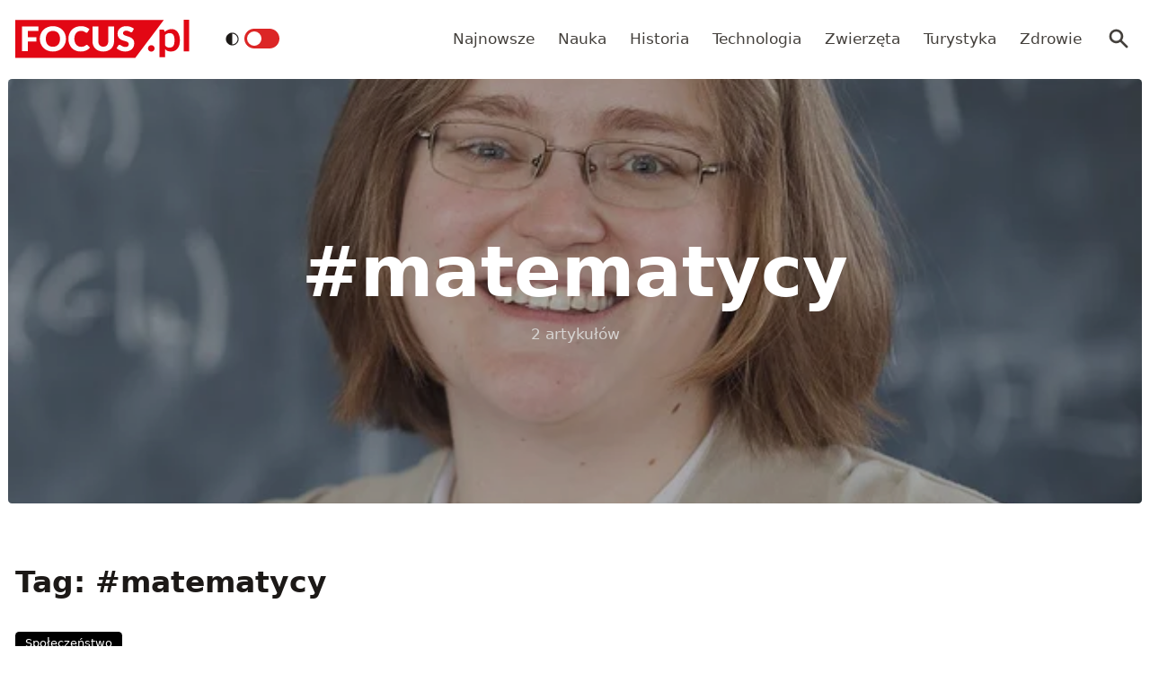

--- FILE ---
content_type: text/html; charset=utf-8
request_url: https://www.focus.pl/tag/matematycy
body_size: 10706
content:
<!DOCTYPE html><html prefix="og: http://ogp.me/ns#" lang="pl"><head><meta charSet="utf-8" data-next-head=""/><meta name="viewport" content="width=device-width, initial-scale=1, viewport-fit=cover" data-next-head=""/><title data-next-head="">matematycy - Focus.pl</title><meta name="description" content="Zobacz wszystkie artykuły zawierające tag: matematycy. Informacje, trendy, newsy. Czytaj na Focus.pl!" data-next-head=""/><meta property="article:publisher" content="https://www.facebook.com/MagazynFocus/" data-next-head=""/><meta name="robots" content="follow, noindex, noarchive" data-next-head=""/><meta name="news_keywords" content="kobiety, matematycy, matematyka, nagrody" data-next-head=""/><link rel="apple-touch-icon" sizes="180x180" href="/apple-touch-icon.png" data-next-head=""/><link rel="icon" type="image/png" sizes="32x32" href="/favicon-32x32.png" data-next-head=""/><link rel="icon" type="image/png" sizes="16x16" href="/favicon-16x16.png" data-next-head=""/><link rel="manifest" href="/site.webmanifest" data-next-head=""/><link rel="mask-icon" href="/safari-pinned-tab.svg" color="#e20714" data-next-head=""/><link rel="shortcut icon" href="/favicon.ico" data-next-head=""/><meta name="msapplication-TileColor" content="#e20714" data-next-head=""/><meta name="msapplication-config" content="/browserconfig.xml" data-next-head=""/><meta name="theme-color" content="#e20714" data-next-head=""/><meta name="facebook-domain-verification" content="xekgaqynk2y5k9avfmjg3c7499a8d3" data-next-head=""/><meta property="og:locale" content="pl_PL" data-next-head=""/><meta property="og:type" content="article" data-next-head=""/><meta property="og:title" content="matematycy - Focus.pl" data-next-head=""/><meta property="og:description" content="Zobacz wszystkie artykuły zawierające tag: matematycy. Informacje, trendy, newsy. Czytaj na Focus.pl!" data-next-head=""/><meta property="og:url" content="https://www.focus.pl/tag/matematycy" data-next-head=""/><meta property="og:site_name" content="Focus.pl" data-next-head=""/><meta property="article:publisher" content="https://facebook.com/MagazynFocus" data-next-head=""/><meta property="fb:app_id" content="3107358939517563" data-next-head=""/><meta property="og:image" content="https://konto.focus.pl/uploads/2022/06/focus_zmiany_2.png" data-next-head=""/><meta property="og:image:secure_url" content="https://konto.focus.pl/uploads/2022/06/focus_zmiany_2.png" data-next-head=""/><meta property="og:image:width" content="1800" data-next-head=""/><meta property="og:image:height" content="1011" data-next-head=""/><meta property="og:image:type" content="image/png" data-next-head=""/><meta name="twitter:card" content="summary_large_image" data-next-head=""/><meta name="twitter:title" content="matematycy - Focus.pl" data-next-head=""/><meta name="twitter:description" content="Zobacz wszystkie artykuły zawierające tag: matematycy. Informacje, trendy, newsy. Czytaj na Focus.pl!" data-next-head=""/><meta name="twitter:site" content="@focus_pl" data-next-head=""/><meta name="twitter:image" content="https://konto.focus.pl/uploads/2022/06/focus_zmiany_2.png" data-next-head=""/><link rel="preload" href="/fonts/woff2/Inter-Regular.woff2" as="font" type="font/woff2" crossorigin="anonymous"/><link rel="preload" href="/fonts/woff2/Inter-Medium.woff2" as="font" type="font/woff2" crossorigin="anonymous"/><link rel="preload" href="/fonts/woff2/Inter-SemiBold.woff2" as="font" type="font/woff2" crossorigin="anonymous"/><link rel="preload" href="/fonts/woff2/Inter-Bold.woff2" as="font" type="font/woff2" crossorigin="anonymous"/><link rel="dns-prefetch" href="https://cmp.optad360.io"/><link rel="dns-prefetch" href="https://get.optad360.io"/><link rel="dns-prefetch" href="https://www.googletagmanager.com"/><link rel="preconnect" href="https://konto.focus.pl"/><link data-next-font="" rel="preconnect" href="/" crossorigin="anonymous"/><link rel="preload" href="/_next/static/chunks/ad99b883ab1ecd0c.css" as="style"/><link rel="preload" href="/_next/static/chunks/477cc855cbce6858.css" as="style"/><script type="application/ld+json" data-next-head="">{"@context":"https://schema.org","@graph":[{"@type":"Organization","@id":"https://www.focus.pl/#organization","name":"Focus.pl","sameAs":["https://facebook.com/MagazynFocus","https://twitter.com/focus_pl","https://www.youtube.com/@magazynfocus","https://www.tiktok.com/@focus.pl","https://www.instagram.com/magazynfocus/"]},{"@type":"WebSite","@id":"https://www.focus.pl/#website","url":"https://www.focus.pl","name":"Focus.pl","alternateName":"Magazyn Focus","publisher":{"@id":"https://www.focus.pl/#organization"},"inLanguage":"pl-PL"},{"@type":"BreadcrumbList","@id":"https://www.focus.pl/tag/matematycy#breadcrumb","itemListElement":[{"@type":"ListItem","position":"1","item":{"@id":"https://www.focus.pl","name":"Strona g\u0142\u00f3wna"}},{"@type":"ListItem","position":"2","item":{"@id":"https://www.focus.pl/tag/matematycy","name":"matematycy"}}]},{"@type":"CollectionPage","@id":"https://www.focus.pl/tag/matematycy#webpage","url":"https://www.focus.pl/tag/matematycy","name":"matematycy - Focus.pl","isPartOf":{"@id":"https://www.focus.pl/#website"},"inLanguage":"pl-PL","breadcrumb":{"@id":"https://www.focus.pl/tag/matematycy#breadcrumb"}}]}</script><link rel="preload" as="image" imageSrcSet="/_next/image?url=https%3A%2F%2Fkonto.focus.pl%2Fwp-content%2Fuploads%2F2022%2F06%2Fcropped-favicon.9553bdbe-200x200.png&amp;w=640&amp;q=60 1x, /_next/image?url=https%3A%2F%2Fkonto.focus.pl%2Fwp-content%2Fuploads%2F2022%2F06%2Fcropped-favicon.9553bdbe-200x200.png&amp;w=828&amp;q=60 2x" data-next-head=""/><link rel="preload" as="image" imageSrcSet="/_next/image?url=https%3A%2F%2Fsecure.gravatar.com%2Favatar%2Fc41b0b95651c5ce4ad4e0832c2116617ba3e52c00430fd3eeaa56ac30840d7fd%3Fs%3D96%26d%3Dmm%26r%3Dg&amp;w=640&amp;q=60 1x, /_next/image?url=https%3A%2F%2Fsecure.gravatar.com%2Favatar%2Fc41b0b95651c5ce4ad4e0832c2116617ba3e52c00430fd3eeaa56ac30840d7fd%3Fs%3D96%26d%3Dmm%26r%3Dg&amp;w=828&amp;q=60 2x" data-next-head=""/><link rel="stylesheet" href="/_next/static/chunks/ad99b883ab1ecd0c.css" data-n-g=""/><link rel="stylesheet" href="/_next/static/chunks/477cc855cbce6858.css" data-n-g=""/><noscript data-n-css=""></noscript><script defer="" src="/_next/static/chunks/e78ad8d97aca8d69.js"></script><script defer="" src="/_next/static/chunks/ddd909d77aaca6a7.js"></script><script defer="" src="/_next/static/chunks/124fdb9ac06e1667.js"></script><script defer="" src="/_next/static/chunks/1dafdf282dff887c.js"></script><script defer="" src="/_next/static/chunks/360330d9db08a2b5.js"></script><script src="/_next/static/chunks/3da95f8696515c27.js" defer=""></script><script src="/_next/static/chunks/c87968072e48e192.js" defer=""></script><script src="/_next/static/chunks/4ae9e136feb30171.js" defer=""></script><script src="/_next/static/chunks/3c324e14a477ec4c.js" defer=""></script><script src="/_next/static/chunks/turbopack-8985670778db94cf.js" defer=""></script><script src="/_next/static/chunks/443aeb927e476f3c.js" defer=""></script><script src="/_next/static/chunks/46ff0408d8daee15.js" defer=""></script><script src="/_next/static/chunks/f4442213133055e4.js" defer=""></script><script src="/_next/static/chunks/855a3893d3d5a70f.js" defer=""></script><script src="/_next/static/chunks/db42833e878fe757.js" defer=""></script><script src="/_next/static/chunks/turbopack-6eb9f413bc7684b6.js" defer=""></script><script src="/_next/static/24uQT4HRvseYrjDR-qug2/_ssgManifest.js" defer=""></script><script src="/_next/static/24uQT4HRvseYrjDR-qug2/_buildManifest.js" defer=""></script></head><body class="bg-white dark:bg-neutral-900 main-body"><link rel="preload" as="image" imageSrcSet="/_next/image?url=https%3A%2F%2Fkonto.focus.pl%2Fwp-content%2Fuploads%2F2022%2F06%2Fcropped-favicon.9553bdbe-200x200.png&amp;w=640&amp;q=60 1x, /_next/image?url=https%3A%2F%2Fkonto.focus.pl%2Fwp-content%2Fuploads%2F2022%2F06%2Fcropped-favicon.9553bdbe-200x200.png&amp;w=828&amp;q=60 2x"/><link rel="preload" as="image" imageSrcSet="/_next/image?url=https%3A%2F%2Fsecure.gravatar.com%2Favatar%2Fc41b0b95651c5ce4ad4e0832c2116617ba3e52c00430fd3eeaa56ac30840d7fd%3Fs%3D96%26d%3Dmm%26r%3Dg&amp;w=640&amp;q=60 1x, /_next/image?url=https%3A%2F%2Fsecure.gravatar.com%2Favatar%2Fc41b0b95651c5ce4ad4e0832c2116617ba3e52c00430fd3eeaa56ac30840d7fd%3Fs%3D96%26d%3Dmm%26r%3Dg&amp;w=828&amp;q=60 2x"/><div id="__next"><div><script>((e,i,s,u,m,a,l,h)=>{let d=document.documentElement,w=["light","dark"];function p(n){(Array.isArray(e)?e:[e]).forEach(y=>{let k=y==="class",S=k&&a?m.map(f=>a[f]||f):m;k?(d.classList.remove(...S),d.classList.add(a&&a[n]?a[n]:n)):d.setAttribute(y,n)}),R(n)}function R(n){h&&w.includes(n)&&(d.style.colorScheme=n)}function c(){return window.matchMedia("(prefers-color-scheme: dark)").matches?"dark":"light"}if(u)p(u);else try{let n=localStorage.getItem(i)||s,y=l&&n==="system"?c():n;p(y)}catch(n){}})("class","theme","system",null,["light","dark"],null,true,false)</script><div class="fc-PageArchive overflow-hidden " data-fc-id="PageArchive"><div class="bg-white text-base dark:bg-neutral-900 text-neutral-900 dark:text-neutral-200"><div class="fc-Header sticky top-0 w-full left-0 right-0 z-40 transition-all"><div class="bg-white dark:bg-neutral-900 border-b border-neutral-200 dark:border-b dark:border-neutral-700 menubg !border-transparent"><div class="fc-MainNav1 relative z-10"><div class="container py-2 sm:py-5 relative flex justify-between items-center space-x-4 xl:space-x-8"><div class="flex justify-start flex-grow items-center overflow-hidden xl:overflow-visible xl:gap-0"><a class="md:hidden mr-4 flex items-center gap-1 px-2 py-1 rounded bg-gray-100 dark:bg-gray-800 hover:bg-gray-200 dark:hover:bg-gray-700 transition-colors duration-200 text-xs text-gray-600 dark:text-gray-300" href="/"><svg class="w-3 h-3" fill="currentColor" viewBox="0 0 20 20" xmlns="http://www.w3.org/2000/svg"><path fill-rule="evenodd" d="M12.707 5.293a1 1 0 010 1.414L9.414 10l3.293 3.293a1 1 0 01-1.414 1.414l-4-4a1 1 0 010-1.414l4-4a1 1 0 011.414 0z" clip-rule="evenodd"></path></svg><span>powrót</span></a><a class="ttfc-logo inline-block text-primary-6000 h-6 md:h-10" href="/"><svg height="100%" viewBox="0 0 340 76" version="1.1" xmlns="http://www.w3.org/2000/svg"><g id="focus-nowe-logo-1-"><g id="Page-1"><path id="Fill-1" d="M0,0.599l0,74.593l234.047,0l55.719,-74.593l-289.766,0Z" fill="#e20714"></path><g id="Group-6"><path id="Fill-2" d="M24.555,21.899l20.735,-0l0,-8.722l-32.198,-0l0,48.878l11.463,0l0,-19.021l16.79,-0l-0,-8.756l-16.79,0l0,-12.379Zm62.689,15.7c0,2.439 -0.314,4.625 -0.944,6.559c-0.629,1.934 -1.534,3.572 -2.714,4.915c-1.18,1.341 -2.624,2.365 -4.332,3.07c-1.709,0.705 -3.652,1.056 -5.833,1.056c-2.202,-0 -4.163,-0.351 -5.883,-1.056c-1.718,-0.705 -3.169,-1.729 -4.349,-3.07c-1.18,-1.343 -2.085,-2.981 -2.714,-4.915c-0.629,-1.934 -0.944,-4.12 -0.944,-6.559c0,-2.415 0.315,-4.59 0.944,-6.525c0.629,-1.934 1.534,-3.572 2.714,-4.915c1.18,-1.342 2.631,-2.37 4.349,-3.086c1.72,-0.715 3.681,-1.073 5.883,-1.073c2.181,-0 4.124,0.358 5.833,1.073c1.708,0.716 3.152,1.744 4.332,3.086c1.18,1.343 2.085,2.981 2.714,4.915c0.63,1.935 0.944,4.11 0.944,6.525Zm9.829,9.863c1.223,-3.04 1.837,-6.329 1.837,-9.863c-0,-3.511 -0.614,-6.788 -1.837,-9.829c-1.226,-3.042 -2.951,-5.681 -5.176,-7.918c-2.225,-2.235 -4.905,-3.997 -8.041,-5.283c-3.136,-1.286 -6.614,-1.929 -10.435,-1.929c-3.821,-0 -7.305,0.637 -10.451,1.912c-3.147,1.274 -5.839,3.031 -8.075,5.267c-2.236,2.236 -3.967,4.876 -5.191,7.917c-1.225,3.043 -1.837,6.33 -1.837,9.863c-0,3.534 0.612,6.823 1.837,9.863c1.224,3.042 2.955,5.687 5.191,7.934c2.236,2.249 4.928,4.01 8.075,5.284c3.146,1.275 6.63,1.912 10.451,1.912c3.821,0 7.299,-0.637 10.435,-1.912c3.136,-1.274 5.816,-3.035 8.041,-5.284c2.225,-2.247 3.95,-4.892 5.176,-7.934Zm19.257,-3.186c-0.686,-1.946 -1.029,-4.171 -1.029,-6.677c0,-2.482 0.31,-4.691 0.927,-6.625c0.619,-1.935 1.495,-3.568 2.63,-4.898c1.134,-1.331 2.484,-2.343 4.046,-3.036c1.562,-0.694 3.287,-1.04 5.176,-1.04c1.191,-0 2.23,0.089 3.118,0.268c0.888,0.179 1.663,0.398 2.326,0.654c0.663,0.258 1.236,0.537 1.72,0.839c0.482,0.301 0.927,0.582 1.331,0.838c0.405,0.258 0.787,0.476 1.147,0.654c0.359,0.18 0.741,0.268 1.146,0.268c0.606,0 1.079,-0.127 1.416,-0.385c0.337,-0.257 0.629,-0.542 0.876,-0.855l3.576,-5.399c-0.857,-0.839 -1.824,-1.623 -2.901,-2.351c-1.192,-0.804 -2.496,-1.493 -3.912,-2.063c-1.416,-0.571 -2.938,-1.017 -4.567,-1.342c-1.63,-0.323 -3.367,-0.486 -5.21,-0.486c-3.619,-0 -6.933,0.614 -9.945,1.845c-3.013,1.23 -5.596,2.952 -7.754,5.167c-2.158,2.213 -3.833,4.847 -5.024,7.9c-1.192,3.052 -1.787,6.402 -1.787,10.047c-0,3.58 0.551,6.894 1.652,9.947c1.101,3.053 2.681,5.692 4.738,7.918c2.056,2.226 4.562,3.97 7.518,5.234c2.954,1.263 6.298,1.894 10.03,1.894c4.067,0 7.59,-0.653 10.569,-1.963c2.977,-1.308 5.455,-3.247 7.434,-5.819l-4.518,-4.731c-0.248,-0.246 -0.506,-0.419 -0.775,-0.52c-0.27,-0.101 -0.539,-0.151 -0.81,-0.151c-0.336,-0 -0.663,0.073 -0.977,0.218c-0.315,0.147 -0.606,0.33 -0.877,0.554c-0.674,0.603 -1.336,1.101 -1.989,1.493c-0.652,0.391 -1.348,0.704 -2.09,0.939c-0.742,0.236 -1.54,0.403 -2.394,0.504c-0.854,0.1 -1.798,0.151 -2.832,0.151c-1.798,-0 -3.484,-0.347 -5.057,-1.04c-1.573,-0.694 -2.95,-1.705 -4.13,-3.037c-1.18,-1.331 -2.113,-2.969 -2.798,-4.914Zm74.967,6.105c0.978,-2.504 1.466,-5.255 1.466,-8.253l0,-28.951l-11.395,-0l-0,28.951c-0,1.722 -0.219,3.26 -0.657,4.614c-0.439,1.353 -1.075,2.498 -1.905,3.438c-0.831,0.939 -1.849,1.66 -3.052,2.164c-1.202,0.504 -2.568,0.755 -4.095,0.755c-1.529,-0 -2.894,-0.251 -4.097,-0.755c-1.202,-0.504 -2.22,-1.23 -3.051,-2.181c-0.832,-0.95 -1.467,-2.102 -1.905,-3.455c-0.438,-1.353 -0.658,-2.89 -0.658,-4.613l0,-28.918l-11.395,-0l-0,28.951c-0,2.998 0.484,5.749 1.45,8.253c0.966,2.506 2.36,4.663 4.181,6.475c1.82,1.811 4.034,3.221 6.641,4.227c2.608,1.007 5.552,1.509 8.834,1.509c3.258,0 6.191,-0.502 8.799,-1.509c2.607,-1.006 4.821,-2.416 6.642,-4.227c1.82,-1.812 3.219,-3.969 4.197,-6.475Zm37.284,-27.275l2.832,-5.267c-0.877,-0.804 -1.871,-1.525 -2.984,-2.163c-1.113,-0.638 -2.31,-1.185 -3.591,-1.644c-1.281,-0.458 -2.635,-0.805 -4.062,-1.04c-1.428,-0.234 -2.895,-0.352 -4.4,-0.352c-2.697,-0 -5.09,0.407 -7.181,1.224c-2.09,0.817 -3.856,1.908 -5.293,3.271c-1.439,1.364 -2.529,2.919 -3.271,4.663c-0.742,1.745 -1.112,3.534 -1.112,5.368c-0,2.28 0.314,4.2 0.943,5.754c0.63,1.555 1.455,2.851 2.478,3.891c1.023,1.04 2.186,1.879 3.49,2.516c1.303,0.637 2.64,1.174 4.012,1.61c1.37,0.437 2.708,0.834 4.012,1.191c1.303,0.359 2.466,0.771 3.49,1.242c1.022,0.47 1.848,1.062 2.478,1.778c0.629,0.715 0.943,1.644 0.943,2.784c0,1.969 -0.573,3.405 -1.718,4.31c-1.147,0.907 -2.754,1.36 -4.822,1.36c-1.528,-0 -2.854,-0.213 -3.979,-0.638c-1.123,-0.424 -2.118,-0.894 -2.983,-1.409c-0.865,-0.513 -1.641,-0.983 -2.326,-1.408c-0.687,-0.425 -1.366,-0.638 -2.04,-0.638c-0.518,-0 -0.995,0.129 -1.433,0.385c-0.438,0.258 -0.792,0.576 -1.062,0.956l-3.371,5.302c0.966,0.961 2.101,1.833 3.405,2.616c1.303,0.784 2.697,1.459 4.181,2.03c1.483,0.57 3.017,1.012 4.602,1.325c1.584,0.314 3.14,0.469 4.669,0.469c2.786,0 5.277,-0.419 7.468,-1.258c2.19,-0.838 4.034,-1.989 5.529,-3.455c1.494,-1.465 2.635,-3.181 3.422,-5.149c0.786,-1.968 1.179,-4.082 1.179,-6.341c0,-2.036 -0.314,-3.774 -0.943,-5.217c-0.63,-1.442 -1.456,-2.667 -2.478,-3.674c-1.024,-1.006 -2.192,-1.833 -3.507,-2.481c-1.315,-0.65 -2.658,-1.214 -4.029,-1.695c-1.371,-0.481 -2.714,-0.917 -4.029,-1.308c-1.315,-0.392 -2.483,-0.823 -3.505,-1.292c-1.023,-0.47 -1.849,-1.029 -2.478,-1.677c-0.631,-0.649 -0.945,-1.464 -0.945,-2.45c-0,-1.542 0.523,-2.767 1.569,-3.673c1.044,-0.905 2.634,-1.358 4.77,-1.358c1.236,-0 2.337,0.162 3.303,0.486c0.967,0.324 1.827,0.687 2.58,1.09c0.753,0.403 1.427,0.767 2.023,1.09c0.595,0.325 1.152,0.487 1.668,0.487c0.585,-0 1.063,-0.134 1.434,-0.403c0.37,-0.268 0.725,-0.671 1.062,-1.208Z" fill="#fefefe"></path><path id="Fill-4" d="M328.591,62.086l10.746,-0l-0,-62.086l-10.746,-0l-0,62.086Zm-11.82,-5.86c2.987,-3.945 4.329,-8.755 4.329,-15.863c-0,-6.234 -1.345,-12.163 -4.509,-16.24c-2.99,-3.854 -6.769,-5.677 -11.373,-5.677c-3.057,-0 -5.147,0.495 -7.721,1.567c-2.333,0.972 -4.31,2.106 -6.007,3.812l-0.637,-2.263c-0.42,-1.255 -1.617,-2.321 -3.173,-2.321l-6.255,-0l0,54.517l10.611,-0l0,-16.131c1.241,1.422 3.123,3.013 4.802,3.752c1.556,0.685 4.367,1.22 6.884,1.22c5.953,0 9.927,-2.249 13.049,-6.373Zm-6.165,-17.034c0.149,4.467 -0.3,9.827 -2.334,12.448c-2.19,2.819 -5.448,3.278 -7.87,3.278c-1.434,0 -3.077,-0.255 -4.551,-1.015c-1.677,-0.863 -3.083,-2.286 -3.815,-3.96l0,-19.426c1.345,-1.644 2.616,-2.546 4.264,-3.276c0.986,-0.437 2.794,-0.943 4.829,-0.943c1.665,-0 3.342,0.33 4.988,1.309c3.665,2.175 4.334,6.962 4.489,11.585Zm-39.413,19.763c0.337,-0.767 0.505,-1.596 0.505,-2.489c0,-0.864 -0.168,-1.686 -0.505,-2.468c-0.335,-0.781 -0.791,-1.45 -1.366,-2.008c-0.574,-0.556 -1.247,-1.003 -2.016,-1.338c-0.772,-0.334 -1.605,-0.501 -2.502,-0.501c-0.897,-0 -1.737,0.167 -2.522,0.501c-0.784,0.335 -1.457,0.782 -2.018,1.338c-0.56,0.558 -1.002,1.227 -1.324,2.008c-0.322,0.782 -0.483,1.604 -0.483,2.468c-0,0.893 0.161,1.722 0.483,2.489c0.322,0.767 0.764,1.429 1.324,1.987c0.561,0.557 1.234,0.997 2.018,1.317c0.785,0.32 1.625,0.481 2.522,0.481c0.897,0 1.73,-0.161 2.502,-0.481c0.769,-0.32 1.442,-0.76 2.016,-1.317c0.575,-0.558 1.031,-1.22 1.366,-1.987Z" fill="#e20714"></path></g></g></g></svg></a><div class="items-center hidden xs:hidden sm:hidden xl:flex space-x-1 !ml-9"></div><ul class="fc-Navigation !ml-auto hidden lg:flex flex-nowrap xl:flex-wrap lg:items-center pl-0 lg:space-x-1 relative overflow-hidden wrapper__scroll-mask"><li class="menu-item"><a class="inline-flex items-center text-sm xl:text-base text-neutral-700 dark:text-neutral-300 py-2 px-2 xl:px-2.5 rounded hover:text-neutral-900 hover:bg-neutral-100 dark:hover:bg-neutral-800 dark:hover:text-neutral-200" href="/najnowsze">Najnowsze</a></li><li class="menu-item"><a class="inline-flex items-center text-sm xl:text-base text-neutral-700 dark:text-neutral-300 py-2 px-2 xl:px-2.5 rounded hover:text-neutral-900 hover:bg-neutral-100 dark:hover:bg-neutral-800 dark:hover:text-neutral-200" href="/kategoria/nauka">Nauka</a></li><li class="menu-item"><a class="inline-flex items-center text-sm xl:text-base text-neutral-700 dark:text-neutral-300 py-2 px-2 xl:px-2.5 rounded hover:text-neutral-900 hover:bg-neutral-100 dark:hover:bg-neutral-800 dark:hover:text-neutral-200" href="/kategoria/historia">Historia</a></li><li class="menu-item"><a class="inline-flex items-center text-sm xl:text-base text-neutral-700 dark:text-neutral-300 py-2 px-2 xl:px-2.5 rounded hover:text-neutral-900 hover:bg-neutral-100 dark:hover:bg-neutral-800 dark:hover:text-neutral-200" href="/kategoria/technologia">Technologia</a></li><li class="menu-item"><a class="inline-flex items-center text-sm xl:text-base text-neutral-700 dark:text-neutral-300 py-2 px-2 xl:px-2.5 rounded hover:text-neutral-900 hover:bg-neutral-100 dark:hover:bg-neutral-800 dark:hover:text-neutral-200" href="/kategoria/nauka/zwierzeta">Zwierzęta</a></li><li class="menu-item"><a class="inline-flex items-center text-sm xl:text-base text-neutral-700 dark:text-neutral-300 py-2 px-2 xl:px-2.5 rounded hover:text-neutral-900 hover:bg-neutral-100 dark:hover:bg-neutral-800 dark:hover:text-neutral-200" href="/kategoria/turystyka">Turystyka</a></li><li class="menu-item"><a class="inline-flex items-center text-sm xl:text-base text-neutral-700 dark:text-neutral-300 py-2 px-2 xl:px-2.5 rounded hover:text-neutral-900 hover:bg-neutral-100 dark:hover:bg-neutral-800 dark:hover:text-neutral-200" href="/kategoria/zdrowie">Zdrowie</a></li></ul></div><div class="flex-shrink-0 flex items-center justify-end text-neutral-700 dark:text-neutral-100 space-x-1 !ml-3"><div class="items-center flex space-x-1"><div class="" data-headlessui-state=""><button class="text-2xl md:text-[28px] w-8 h-8 rounded text-neutral-700 dark:text-neutral-300 hover:bg-neutral-100 dark:hover:bg-neutral-800 focus:outline-none flex items-center justify-center" type="button" aria-expanded="false" data-headlessui-state=""><svg class="w-6 h-6 text-neutral-700 dark:text-neutral-300 focus:outline-none" fill="currentColor" viewBox="0 0 20 20" xmlns="http://www.w3.org/2000/svg"><path fill-rule="evenodd" d="M8 4a4 4 0 100 8 4 4 0 000-8zM2 8a6 6 0 1110.89 3.476l4.817 4.817a1 1 0 01-1.414 1.414l-4.816-4.816A6 6 0 012 8z" clip-rule="evenodd"></path></svg></button></div><span hidden="" style="position:fixed;top:1px;left:1px;width:1px;height:0;padding:0;margin:-1px;overflow:hidden;clip:rect(0, 0, 0, 0);white-space:nowrap;border-width:0;display:none"></span></div><div class="flex items-center xl:hidden"><button class="p-1 rounded text-neutral-700 dark:text-neutral-300 focus:outline-none flex items-center justify-center"><svg xmlns="http://www.w3.org/2000/svg" class="h-7 w-7" viewBox="0 0 20 20" fill="currentColor"><path fill-rule="evenodd" d="M3 5a1 1 0 011-1h12a1 1 0 110 2H4a1 1 0 01-1-1zM3 10a1 1 0 011-1h12a1 1 0 110 2H4a1 1 0 01-1-1zM3 15a1 1 0 011-1h12a1 1 0 110 2H4a1 1 0 01-1-1z" clip-rule="evenodd"></path></svg></button><span hidden="" style="position:fixed;top:1px;left:1px;width:1px;height:0;padding:0;margin:-1px;overflow:hidden;clip:rect(0, 0, 0, 0);white-space:nowrap;border-width:0;display:none"></span></div></div></div></div></div></div><main class="overflow-hidden"><div class="w-full px-2 xl:max-w-screen-2xl mx-auto"><div class="rounded relative aspect-w-16 aspect-h-16 sm:aspect-h-9 lg:aspect-h-8 xl:aspect-h-6 overflow-hidden "><div class="absolute inset-0"><img alt="" loading="lazy" width="400" height="200" decoding="async" data-nimg="1" class="object-cover w-full h-full transition duration-700 ease-in-out blur-none" style="color:transparent" srcSet="/_next/image?url=https%3A%2F%2Fkonto.focus.pl%2Fwp-content%2Fuploads%2Fmedia%2Fdefault%2F0001%2F44%2Fmelanie-wood-jako-pierwsza-kobieta-w-historii-zostala-laureatka-prestizowej-nagrody-watermana-w-dziedzinie-matematyki-fot-stem-gems-club.jpeg&amp;w=640&amp;q=85 1x, /_next/image?url=https%3A%2F%2Fkonto.focus.pl%2Fwp-content%2Fuploads%2Fmedia%2Fdefault%2F0001%2F44%2Fmelanie-wood-jako-pierwsza-kobieta-w-historii-zostala-laureatka-prestizowej-nagrody-watermana-w-dziedzinie-matematyki-fot-stem-gems-club.jpeg&amp;w=828&amp;q=85 2x" src="/_next/image?url=https%3A%2F%2Fkonto.focus.pl%2Fwp-content%2Fuploads%2Fmedia%2Fdefault%2F0001%2F44%2Fmelanie-wood-jako-pierwsza-kobieta-w-historii-zostala-laureatka-prestizowej-nagrody-watermana-w-dziedzinie-matematyki-fot-stem-gems-club.jpeg&amp;w=828&amp;q=85"/></div><div class="absolute inset-0 bg-black text-white bg-opacity-30 flex flex-col items-center justify-center"><h2 class="inline-block align-middle text-5xl font-semibold md:text-7xl ">#<!-- -->matematycy</h2><span class="block mt-4 text-neutral-300">2<!-- --> artykułów</span></div></div></div><section class="w-full my-4 md:my-6"><div class="container"><div class="flex flex-col sm:items-center sm:justify-between sm:flex-row mt-16 mb-6 md:mb-8"><div class="flex space-x-2.5"><div class="fc-Section-Heading relative flex flex-col sm:flex-row sm:items-end justify-between text-neutral-900 dark:text-neutral-50"><div class="max-w-2xl"><h2 class="text-2xl md:text-3xl font-semibold ">Tag: #<!-- -->matematycy</h2></div></div></div></div><div class="fc-SectionTrending relative "><div class="grid  md:gap-8 grid-cols-1 sm:grid-cols-1 lg:md:grid-cols-2 xl:grid-cols-2 undefined"><div class="fc-Card3 group relative flex flex-row items-center max-h-[400px]"><div class="flex grow flex-col"><div class="space-y-2 md:space-y-3.5"><div class="fc-CategoryBadgeList flex space-x-2 flex-nowrap" data-fc-id="CategoryBadgeList"><a class="transition-colors hover:text-white duration-300 fc-Badge relative inline-flex px-2.5 py-1 rounded font-medium text-xs  text-white bg-black dark:bg-neutral-300 dark:text-black hover:bg-red-600" href="/kategoria/spoleczenstwo">Społeczeństwo</a></div><a class="block" href="/artykul/pierwsza-kobieta-zdobyla-matematyczna-nagrode-watermana-melanie-wood-dostanie-pol-miliona-dolarow"><h2 class="fc-card-title block text-sm font-medium text-neutral-900 sm:text-md sm:font-semibold xl:text-lg dark:text-neutral-100"><span class="line-clamp-4" title="Pierwsza kobieta zdobyła matematyczną Nagrodę Watermana. Melanie Wood dostanie pół miliona dolarów">Pierwsza kobieta zdobyła matematyczną Nagrodę Watermana. Melanie Wood dostanie pół miliona dolarów</span></h2><div class="hidden sm:mt-2 sm:block"><div class="line-clamp-2 text-sm text-neutral-500 dark:text-neutral-400"><p>Melanie Matchett Wood, wybitna amerykańska matematyczka, jako pierwsza kobieta w historii została laureatką prestiżowej Nagrody Watermana w dziedzinie matematyki. Została nagrodzona za wkład w teorię liczb, geometrię algebraiczną i topologię. Nagroda Watermana przyznawana jest corocznie od 1975 r. Wood jest siódmym naukowcem z Harvardu, który ją otrzyma –&nbsp;i pierwszą kobietą nagrodzoną za matematykę. To już [&hellip;]</p>
</div></div></a><div class="relative mt-auto"><div class="relative flex items-center space-x-2"><div class="flex items-center"><a class="flex" href="/user/redakcja"><div class="wil-avatar relative flex-shrink-0 inline-flex items-center justify-center overflow-hidden text-neutral-100 uppercase font-semibold shadow-inner rounded h-7 w-7 text-sm ring-2 ring-primary-500 hover:z-20 relative"><img alt="Redakcja" width="400" height="200" decoding="async" data-nimg="1" class="relative inset-0 w-full h-full object-cover z-10 transition duration-700 ease-in-out blur-none" style="color:transparent" srcSet="/_next/image?url=https%3A%2F%2Fkonto.focus.pl%2Fwp-content%2Fuploads%2F2022%2F06%2Fcropped-favicon.9553bdbe-200x200.png&amp;w=640&amp;q=60 1x, /_next/image?url=https%3A%2F%2Fkonto.focus.pl%2Fwp-content%2Fuploads%2F2022%2F06%2Fcropped-favicon.9553bdbe-200x200.png&amp;w=828&amp;q=60 2x" src="/_next/image?url=https%3A%2F%2Fkonto.focus.pl%2Fwp-content%2Fuploads%2F2022%2F06%2Fcropped-favicon.9553bdbe-200x200.png&amp;w=828&amp;q=60"/><span class="wil-avatar__name absolute">R</span></div></a></div><div><div class="text-xs text-neutral-700 hover:text-black dark:text-neutral-300 dark:hover:text-white font-medium line-clamp-1"><a href="/user/redakcja"><span class="hover:underline">Redakcja</span></a></div><a href="/artykul/pierwsza-kobieta-zdobyla-matematyczna-nagrode-watermana-melanie-wood-dostanie-pol-miliona-dolarow"><div class="flex items-center"><time dateTime="2021-05-13T11:22:03+00:00" itemProp="datePublished" class="flex items-center text-xs text-neutral-700 dark:text-neutral-300">13.05.2021, 11:22</time></div></a></div></div></div></div><div class="mt-5 flex flex-wrap items-center justify-between"></div></div><div class="z-0 mb-5 ms-3 block w-24 shrink-0 overflow-hidden rounded-lg sm:mb-0 sm:ms-6 sm:w-36 md:w-44 xl:w-56"><a class="aspect-h-1 aspect-w-1 relative block h-0 w-full" href="/artykul/pierwsza-kobieta-zdobyla-matematyczna-nagrode-watermana-melanie-wood-dostanie-pol-miliona-dolarow"><div class="absolute inset-0"><img alt="Pierwsza kobieta zdobyła matematyczną Nagrodę Watermana. Melanie Wood dostanie pół miliona dolarów" loading="lazy" width="400" height="200" decoding="async" data-nimg="1" class="h-full w-full roundedlgl object-cover transition-transform duration-500 group-hover:scale-105 transition duration-700 ease-in-out blur-none" style="color:transparent" srcSet="/_next/image?url=https%3A%2F%2Fkonto.focus.pl%2Fwp-content%2Fuploads%2Fmedia%2Fdefault%2F0001%2F44%2Fmelanie-wood-jako-pierwsza-kobieta-w-historii-zostala-laureatka-prestizowej-nagrody-watermana-w-dziedzinie-matematyki-fot-stem-gems-club.jpeg&amp;w=640&amp;q=85 1x, /_next/image?url=https%3A%2F%2Fkonto.focus.pl%2Fwp-content%2Fuploads%2Fmedia%2Fdefault%2F0001%2F44%2Fmelanie-wood-jako-pierwsza-kobieta-w-historii-zostala-laureatka-prestizowej-nagrody-watermana-w-dziedzinie-matematyki-fot-stem-gems-club.jpeg&amp;w=828&amp;q=85 2x" src="/_next/image?url=https%3A%2F%2Fkonto.focus.pl%2Fwp-content%2Fuploads%2Fmedia%2Fdefault%2F0001%2F44%2Fmelanie-wood-jako-pierwsza-kobieta-w-historii-zostala-laureatka-prestizowej-nagrody-watermana-w-dziedzinie-matematyki-fot-stem-gems-club.jpeg&amp;w=828&amp;q=85"/></div><span></span></a></div></div><div class="fc-Card3 group relative flex flex-row items-center max-h-[400px]"><div class="flex grow flex-col"><div class="space-y-2 md:space-y-3.5"><div class="fc-CategoryBadgeList flex space-x-2 flex-nowrap" data-fc-id="CategoryBadgeList"><a class="transition-colors hover:text-white duration-300 fc-Badge relative inline-flex px-2.5 py-1 rounded font-medium text-xs  text-white bg-black dark:bg-neutral-300 dark:text-black hover:bg-red-600" href="/kategoria/zdrowie">Zdrowie</a></div><a class="block" href="/artykul/geniusz-w-konwulsjach"><h2 class="fc-card-title block text-sm font-medium text-neutral-900 sm:text-md sm:font-semibold xl:text-lg dark:text-neutral-100"><span class="line-clamp-4" title="Geniusz w konwulsjach">Geniusz w konwulsjach</span></h2><div class="hidden sm:mt-2 sm:block"><div class="line-clamp-2 text-sm text-neutral-500 dark:text-neutral-400"><p>Osobom zdrowym trudno wyobrazić sobie, że da się uprawiać naukę, będąc poważnie chorym lub upośledzonym. Jednak wielu naukowcom udało się dokonać rzeczy wielkich mimo swojej niepełnosprawności, a czasem – dzięki niej Gdyby podczas sondy ulicznej zapytać przechodniów o niepełnosprawnego naukowca, z pewnością każdy wymieniłby Stephena Hawkinga. Nawet jeśli nie przypomniałby sobie nazwiska chorującego na stwardnienie [&hellip;]</p>
</div></div></a><div class="relative mt-auto"><div class="relative flex items-center space-x-2"><div class="flex items-center"><a class="flex" href="/user/piotr-szymczak"><div class="wil-avatar relative flex-shrink-0 inline-flex items-center justify-center overflow-hidden text-neutral-100 uppercase font-semibold shadow-inner rounded h-7 w-7 text-sm ring-2 ring-primary-500 hover:z-20 relative"><img alt="Piotr Szymczak" width="400" height="200" decoding="async" data-nimg="1" class="relative inset-0 w-full h-full object-cover z-10 transition duration-700 ease-in-out blur-none" style="color:transparent" srcSet="/_next/image?url=https%3A%2F%2Fsecure.gravatar.com%2Favatar%2Fc41b0b95651c5ce4ad4e0832c2116617ba3e52c00430fd3eeaa56ac30840d7fd%3Fs%3D96%26d%3Dmm%26r%3Dg&amp;w=640&amp;q=60 1x, /_next/image?url=https%3A%2F%2Fsecure.gravatar.com%2Favatar%2Fc41b0b95651c5ce4ad4e0832c2116617ba3e52c00430fd3eeaa56ac30840d7fd%3Fs%3D96%26d%3Dmm%26r%3Dg&amp;w=828&amp;q=60 2x" src="/_next/image?url=https%3A%2F%2Fsecure.gravatar.com%2Favatar%2Fc41b0b95651c5ce4ad4e0832c2116617ba3e52c00430fd3eeaa56ac30840d7fd%3Fs%3D96%26d%3Dmm%26r%3Dg&amp;w=828&amp;q=60"/><span class="wil-avatar__name absolute">P</span></div></a></div><div><div class="text-xs text-neutral-700 hover:text-black dark:text-neutral-300 dark:hover:text-white font-medium line-clamp-1"><a href="/user/piotr-szymczak"><span class="hover:underline">Piotr Szymczak</span></a></div><a href="/artykul/geniusz-w-konwulsjach"><div class="flex items-center"><time dateTime="2010-11-19T23:21:00+00:00" itemProp="datePublished" class="flex items-center text-xs text-neutral-700 dark:text-neutral-300">19.11.2010, 23:21</time></div></a></div></div></div></div><div class="mt-5 flex flex-wrap items-center justify-between"></div></div><div class="z-0 mb-5 ms-3 block w-24 shrink-0 overflow-hidden rounded-lg sm:mb-0 sm:ms-6 sm:w-36 md:w-44 xl:w-56"><a class="aspect-h-1 aspect-w-1 relative block h-0 w-full" href="/artykul/geniusz-w-konwulsjach"><div class="absolute inset-0"><img alt="Geniusz w konwulsjach" width="400" height="200" decoding="async" data-nimg="1" class="h-full w-full roundedlgl object-cover transition-transform duration-500 group-hover:scale-105 transition duration-700 ease-in-out blur-none" style="color:transparent" src="[data-uri]"/></div><span></span></a></div></div></div></div><nav class="fc-Pagination flex flex-col space-y-3 sm:space-y-0 sm:space-x-2 sm:flex-row sm:justify-center sm:items-center mt-12 md:mt-18 mb-12" role="navigation" aria-label="Pagination Navigation"></nav></div></section></main></div></div></div></div><script id="__NEXT_DATA__" type="application/json">{"props":{"pageProps":{"tagData":{"menuItems":{"nodes":[{"id":"cG9zdDoyMjU5Nzk=","parentId":null,"label":"Najnowsze","path":"/najnowsze","target":null,"title":null,"fcmenu":{"isNew":null,"ikonaMenu":null,"__typename":"MenuItem_Fcmenu"},"__typename":"MenuItem"},{"id":"cG9zdDoyMjUwODU=","parentId":null,"label":"Nauka","path":"/kategoria/nauka","target":null,"title":null,"fcmenu":{"isNew":null,"ikonaMenu":null,"__typename":"MenuItem_Fcmenu"},"__typename":"MenuItem"},{"id":"cG9zdDo4NjY2Mw==","parentId":null,"label":"Historia","path":"/kategoria/historia","target":null,"title":null,"fcmenu":{"isNew":null,"ikonaMenu":null,"__typename":"MenuItem_Fcmenu"},"__typename":"MenuItem"},{"id":"cG9zdDo4NjY2MQ==","parentId":null,"label":"Technologia","path":"/kategoria/technologia","target":null,"title":null,"fcmenu":{"isNew":null,"ikonaMenu":null,"__typename":"MenuItem_Fcmenu"},"__typename":"MenuItem"},{"id":"cG9zdDoyMjUwODM=","parentId":null,"label":"Zwierzęta","path":"/kategoria/nauka/zwierzeta","target":null,"title":null,"fcmenu":{"isNew":null,"ikonaMenu":null,"__typename":"MenuItem_Fcmenu"},"__typename":"MenuItem"},{"id":"cG9zdDoyMjUwODQ=","parentId":null,"label":"Turystyka","path":"/kategoria/turystyka","target":null,"title":null,"fcmenu":{"isNew":null,"ikonaMenu":null,"__typename":"MenuItem_Fcmenu"},"__typename":"MenuItem"},{"id":"cG9zdDo4NjY2Mg==","parentId":null,"label":"Zdrowie","path":"/kategoria/zdrowie","target":null,"title":null,"fcmenu":{"isNew":null,"ikonaMenu":null,"__typename":"MenuItem_Fcmenu"},"__typename":"MenuItem"}],"__typename":"RootQueryToMenuItemConnection"},"posts":{"nodes":[{"seo":{"readingTime":3,"__typename":"PostTypeSEO"},"slug":"pierwsza-kobieta-zdobyla-matematyczna-nagrode-watermana-melanie-wood-dostanie-pol-miliona-dolarow","uri":"/artykul/pierwsza-kobieta-zdobyla-matematyczna-nagrode-watermana-melanie-wood-dostanie-pol-miliona-dolarow","link":"https://www.focus.pl/artykul/pierwsza-kobieta-zdobyla-matematyczna-nagrode-watermana-melanie-wood-dostanie-pol-miliona-dolarow","title":"Pierwsza kobieta zdobyła matematyczną Nagrodę Watermana. Melanie Wood dostanie pół miliona dolarów","excerpt":"\u003cp\u003eMelanie Matchett Wood, wybitna amerykańska matematyczka, jako pierwsza kobieta w historii została laureatką prestiżowej Nagrody Watermana w dziedzinie matematyki. Została nagrodzona za wkład w teorię liczb, geometrię algebraiczną i topologię. Nagroda Watermana przyznawana jest corocznie od 1975 r. Wood jest siódmym naukowcem z Harvardu, który ją otrzyma –\u0026nbsp;i pierwszą kobietą nagrodzoną za matematykę. To już [\u0026hellip;]\u003c/p\u003e\n","featuredImage":{"node":{"sourceUrl":"https://konto.focus.pl/wp-content/uploads/media/default/0001/44/melanie-wood-jako-pierwsza-kobieta-w-historii-zostala-laureatka-prestizowej-nagrody-watermana-w-dziedzinie-matematyki-fot-stem-gems-club.jpeg","__typename":"MediaItem"},"__typename":"NodeWithFeaturedImageToMediaItemConnectionEdge"},"wnsingle":{"ekstraPost":null,"focusSource":null,"productPlacement":null,"__typename":"Post_Wnsingle"},"categories":{"nodes":[{"slug":"spoleczenstwo","__typename":"Category"}],"__typename":"PostToCategoryConnection"},"pri":{"autorzy":[],"__typename":"PostTypePRI"},"date":"2021-05-13T11:22:03","author":{"node":{"wnauthor":{"avatarAutora":{"sourceUrl":"https://konto.focus.pl/wp-content/uploads/2022/06/cropped-favicon.9553bdbe-200x200.png","__typename":"MediaItem"},"__typename":"User_Wnauthor"},"avatar":{"url":"https://secure.gravatar.com/avatar/113b5446a08e5d5f64082f3dd6d68b662bdca1578915041b8207aaa5bc7334c7?s=96\u0026d=mm\u0026r=g","__typename":"Avatar"},"name":"Redakcja","slug":"redakcja","uri":"/user/redakcja","description":null,"__typename":"User"},"__typename":"NodeWithAuthorToUserConnectionEdge"},"primaryCategory":{"node":{"slug":"spoleczenstwo","uri":"/kategoria/spoleczenstwo","name":"Społeczeństwo","__typename":"Category"},"__typename":"PostToCategoryConnectionEdge"},"__typename":"Post"},{"seo":{"readingTime":11,"__typename":"PostTypeSEO"},"slug":"geniusz-w-konwulsjach","uri":"/artykul/geniusz-w-konwulsjach","link":"https://www.focus.pl/artykul/geniusz-w-konwulsjach","title":"Geniusz w konwulsjach","excerpt":"\u003cp\u003eOsobom zdrowym trudno wyobrazić sobie, że da się uprawiać naukę, będąc poważnie chorym lub upośledzonym. Jednak wielu naukowcom udało się dokonać rzeczy wielkich mimo swojej niepełnosprawności, a czasem – dzięki niej Gdyby podczas sondy ulicznej zapytać przechodniów o niepełnosprawnego naukowca, z pewnością każdy wymieniłby Stephena Hawkinga. Nawet jeśli nie przypomniałby sobie nazwiska chorującego na stwardnienie [\u0026hellip;]\u003c/p\u003e\n","featuredImage":null,"wnsingle":{"ekstraPost":null,"focusSource":null,"productPlacement":null,"__typename":"Post_Wnsingle"},"categories":{"nodes":[{"slug":"zdrowie","__typename":"Category"}],"__typename":"PostToCategoryConnection"},"pri":{"autorzy":[],"__typename":"PostTypePRI"},"date":"2010-11-19T23:21:00","author":{"node":{"wnauthor":{"avatarAutora":null,"__typename":"User_Wnauthor"},"avatar":{"url":"https://secure.gravatar.com/avatar/c41b0b95651c5ce4ad4e0832c2116617ba3e52c00430fd3eeaa56ac30840d7fd?s=96\u0026d=mm\u0026r=g","__typename":"Avatar"},"name":"Piotr Szymczak","slug":"piotr-szymczak","uri":"/user/piotr-szymczak","description":null,"__typename":"User"},"__typename":"NodeWithAuthorToUserConnectionEdge"},"primaryCategory":{"node":{"slug":"zdrowie","uri":"/kategoria/zdrowie","name":"Zdrowie","__typename":"Category"},"__typename":"PostToCategoryConnectionEdge"},"__typename":"Post"}],"pageInfo":{"offsetPagination":{"hasMore":false,"hasPrevious":false,"total":2,"__typename":"OffsetPaginationPageInfo"},"__typename":"RootQueryToPostConnectionPageInfo"},"__typename":"RootQueryToPostConnection"},"tag":{"id":"dGVybToxNDkxMg==","name":"matematycy","slug":"matematycy","__typename":"Tag"},"seo":"\u003ctitle\u003ematematycy - Focus.pl\u003c/title\u003e\n\u003cmeta name=\"description\" content=\"Zobacz wszystkie artykuły zawierające tag: matematycy. Informacje, trendy, newsy. Czytaj na Focus.pl!\"/\u003e\n\u003cmeta property=\"article:publisher\" content=\"https://www.facebook.com/MagazynFocus/\"\u003e\n\u003cmeta name=\"robots\" content=\"follow, noindex, noarchive\"/\u003e\n\u003cmeta name=\"news_keywords\" content=\"kobiety, matematycy, matematyka, nagrody\"\u003e\n    \u003clink rel=\"apple-touch-icon\" sizes=\"180x180\" href=\"/apple-touch-icon.png\"\u003e\n    \u003clink rel=\"icon\" type=\"image/png\" sizes=\"32x32\" href=\"/favicon-32x32.png\"\u003e\n    \u003clink rel=\"icon\" type=\"image/png\" sizes=\"16x16\" href=\"/favicon-16x16.png\"\u003e\n    \u003clink rel=\"manifest\" href=\"/site.webmanifest\"\u003e\n    \u003clink rel=\"mask-icon\" href=\"/safari-pinned-tab.svg\" color=\"#e20714\"\u003e\n    \u003clink rel=\"shortcut icon\" href=\"/favicon.ico\"\u003e\n    \u003cmeta name=\"msapplication-TileColor\" content=\"#e20714\"\u003e\n    \u003cmeta name=\"msapplication-config\" content=\"/browserconfig.xml\"\u003e\n    \u003cmeta name=\"theme-color\" content=\"#e20714\"\u003e\u003c/meta\u003e\n    \u003cmeta name=\"facebook-domain-verification\" content=\"xekgaqynk2y5k9avfmjg3c7499a8d3\" /\u003e\n  \u003cmeta property=\"og:locale\" content=\"pl_PL\" /\u003e\n\u003cmeta property=\"og:type\" content=\"article\" /\u003e\n\u003cmeta property=\"og:title\" content=\"matematycy - Focus.pl\" /\u003e\n\u003cmeta property=\"og:description\" content=\"Zobacz wszystkie artykuły zawierające tag: matematycy. Informacje, trendy, newsy. Czytaj na Focus.pl!\" /\u003e\n\u003cmeta property=\"og:url\" content=\"https://www.focus.pl/tag/matematycy\" /\u003e\n\u003cmeta property=\"og:site_name\" content=\"Focus.pl\" /\u003e\n\u003cmeta property=\"article:publisher\" content=\"https://facebook.com/MagazynFocus\" /\u003e\n\u003cmeta property=\"fb:app_id\" content=\"3107358939517563\" /\u003e\n\u003cmeta property=\"og:image\" content=\"https://konto.focus.pl/wp-content/uploads/2022/06/focus_zmiany_2.png\" /\u003e\n\u003cmeta property=\"og:image:secure_url\" content=\"https://konto.focus.pl/wp-content/uploads/2022/06/focus_zmiany_2.png\" /\u003e\n\u003cmeta property=\"og:image:width\" content=\"1800\" /\u003e\n\u003cmeta property=\"og:image:height\" content=\"1011\" /\u003e\n\u003cmeta property=\"og:image:type\" content=\"image/png\" /\u003e\n\u003cmeta name=\"twitter:card\" content=\"summary_large_image\" /\u003e\n\u003cmeta name=\"twitter:title\" content=\"matematycy - Focus.pl\" /\u003e\n\u003cmeta name=\"twitter:description\" content=\"Zobacz wszystkie artykuły zawierające tag: matematycy. Informacje, trendy, newsy. Czytaj na Focus.pl!\" /\u003e\n\u003cmeta name=\"twitter:site\" content=\"@focus_pl\" /\u003e\n\u003cmeta name=\"twitter:image\" content=\"https://konto.focus.pl/wp-content/uploads/2022/06/focus_zmiany_2.png\" /\u003e\n\u003cscript type=\"application/ld+json\" class=\"rank-math-schema-pro\"\u003e{\"@context\":\"https://schema.org\",\"@graph\":[{\"@type\":\"Organization\",\"@id\":\"https://www.focus.pl/#organization\",\"name\":\"Focus.pl\",\"sameAs\":[\"https://facebook.com/MagazynFocus\",\"https://twitter.com/focus_pl\",\"https://www.youtube.com/@magazynfocus\",\"https://www.tiktok.com/@focus.pl\",\"https://www.instagram.com/magazynfocus/\"]},{\"@type\":\"WebSite\",\"@id\":\"https://www.focus.pl/#website\",\"url\":\"https://www.focus.pl\",\"name\":\"Focus.pl\",\"alternateName\":\"Magazyn Focus\",\"publisher\":{\"@id\":\"https://www.focus.pl/#organization\"},\"inLanguage\":\"pl-PL\"},{\"@type\":\"BreadcrumbList\",\"@id\":\"https://www.focus.pl/tag/matematycy#breadcrumb\",\"itemListElement\":[{\"@type\":\"ListItem\",\"position\":\"1\",\"item\":{\"@id\":\"https://www.focus.pl\",\"name\":\"Strona g\\u0142\\u00f3wna\"}},{\"@type\":\"ListItem\",\"position\":\"2\",\"item\":{\"@id\":\"https://www.focus.pl/tag/matematycy\",\"name\":\"matematycy\"}}]},{\"@type\":\"CollectionPage\",\"@id\":\"https://www.focus.pl/tag/matematycy#webpage\",\"url\":\"https://www.focus.pl/tag/matematycy\",\"name\":\"matematycy - Focus.pl\",\"isPartOf\":{\"@id\":\"https://www.focus.pl/#website\"},\"inLanguage\":\"pl-PL\",\"breadcrumb\":{\"@id\":\"https://www.focus.pl/tag/matematycy#breadcrumb\"}}]}\u003c/script\u003e\n"}},"__N_SSG":true},"page":"/tag/[tagSlug]","query":{"tagSlug":"matematycy"},"buildId":"24uQT4HRvseYrjDR-qug2","isFallback":false,"isExperimentalCompile":false,"dynamicIds":[39897],"gsp":true,"scriptLoader":[]}</script></body></html>

--- FILE ---
content_type: application/javascript; charset=UTF-8
request_url: https://www.focus.pl/_next/static/chunks/3c324e14a477ec4c.js
body_size: 22940
content:
(globalThis.TURBOPACK||(globalThis.TURBOPACK=[])).push(["object"==typeof document?document.currentScript:void 0,99503,(t,r,n)=>{"use strict";Object.defineProperty(n,"__esModule",{value:!0});var i={VALID_LOADERS:function(){return a},imageConfigDefault:function(){return s}};for(var o in i)Object.defineProperty(n,o,{enumerable:!0,get:i[o]});let a=["default","imgix","cloudinary","akamai","custom"],s={deviceSizes:[640,750,828,1080,1200,1920,2048,3840],imageSizes:[32,48,64,96,128,256,384],path:"/_next/image",loader:"default",loaderFile:"",domains:[],disableStaticImages:!1,minimumCacheTTL:14400,formats:["image/webp"],maximumRedirects:3,dangerouslyAllowLocalIP:!1,dangerouslyAllowSVG:!1,contentSecurityPolicy:"script-src 'none'; frame-src 'none'; sandbox;",contentDispositionType:"attachment",localPatterns:void 0,remotePatterns:[],qualities:[75],unoptimized:!1}},69042,(t,r,n)=>{"use strict";Object.defineProperty(n,"__esModule",{value:!0}),Object.defineProperty(n,"ImageConfigContext",{enumerable:!0,get:function(){return a}});let i=t.r(2879)._(t.r(24412)),o=t.r(99503),a=i.default.createContext(o.imageConfigDefault)},83535,(t,r,n)=>{r.exports=t.r(89165)},27014,(t,r,n)=>{r.exports=t.r(5012)},64386,t=>{"use strict";function r(t,r){return r=null!=r?r:{},Object.getOwnPropertyDescriptors?Object.defineProperties(t,Object.getOwnPropertyDescriptors(r)):(function(t,r){var n=Object.keys(t);if(Object.getOwnPropertySymbols){var i=Object.getOwnPropertySymbols(t);n.push.apply(n,i)}return n})(Object(r)).forEach(function(n){Object.defineProperty(t,n,Object.getOwnPropertyDescriptor(r,n))}),t}t.s(["_",()=>r])},30831,(t,r,n)=>{"use strict";Object.defineProperty(n,"__esModule",{value:!0}),Object.defineProperty(n,"default",{enumerable:!0,get:function(){return u}});let i=t.r(24412),o="undefined"==typeof window,a=o?()=>{}:i.useLayoutEffect,s=o?()=>{}:i.useEffect;function u(t){let{headManager:r,reduceComponentsToState:n}=t;function u(){if(r&&r.mountedInstances){let t=i.Children.toArray(Array.from(r.mountedInstances).filter(Boolean));r.updateHead(n(t))}}if(o){var l;null==r||null==(l=r.mountedInstances)||l.add(t.children),u()}return a(()=>{var n;return null==r||null==(n=r.mountedInstances)||n.add(t.children),()=>{var n;null==r||null==(n=r.mountedInstances)||n.delete(t.children)}}),a(()=>(r&&(r._pendingUpdate=u),()=>{r&&(r._pendingUpdate=u)})),s(()=>(r&&r._pendingUpdate&&(r._pendingUpdate(),r._pendingUpdate=null),()=>{r&&r._pendingUpdate&&(r._pendingUpdate(),r._pendingUpdate=null)})),null}},5012,(t,r,n)=>{"use strict";Object.defineProperty(n,"__esModule",{value:!0});var i={default:function(){return v},defaultHead:function(){return d}};for(var o in i)Object.defineProperty(n,o,{enumerable:!0,get:i[o]});let a=t.r(2879),s=t.r(87602),u=t.r(28626),l=s._(t.r(24412)),c=a._(t.r(30831)),f=t.r(36341);function d(){return[(0,u.jsx)("meta",{charSet:"utf-8"},"charset"),(0,u.jsx)("meta",{name:"viewport",content:"width=device-width"},"viewport")]}function p(t,r){return"string"==typeof r||"number"==typeof r?t:r.type===l.default.Fragment?t.concat(l.default.Children.toArray(r.props.children).reduce((t,r)=>"string"==typeof r||"number"==typeof r?t:t.concat(r),[])):t.concat(r)}t.r(34084);let y=["name","httpEquiv","charSet","itemProp"];function h(t){let r,n,i,o;return t.reduce(p,[]).reverse().concat(d().reverse()).filter((r=new Set,n=new Set,i=new Set,o={},t=>{let a=!0,s=!1;if(t.key&&"number"!=typeof t.key&&t.key.indexOf("$")>0){s=!0;let n=t.key.slice(t.key.indexOf("$")+1);r.has(n)?a=!1:r.add(n)}switch(t.type){case"title":case"base":n.has(t.type)?a=!1:n.add(t.type);break;case"meta":for(let r=0,n=y.length;r<n;r++){let n=y[r];if(t.props.hasOwnProperty(n))if("charSet"===n)i.has(n)?a=!1:i.add(n);else{let r=t.props[n],i=o[n]||new Set;("name"!==n||!s)&&i.has(r)?a=!1:(i.add(r),o[n]=i)}}}return a})).reverse().map((t,r)=>{let n=t.key||r;return l.default.cloneElement(t,{key:n})})}let v=function(t){let{children:r}=t,n=(0,l.useContext)(f.HeadManagerContext);return(0,u.jsx)(c.default,{reduceComponentsToState:h,headManager:n,children:r})};("function"==typeof n.default||"object"==typeof n.default&&null!==n.default)&&void 0===n.default.__esModule&&(Object.defineProperty(n.default,"__esModule",{value:!0}),Object.assign(n.default,n),r.exports=n.default)},78420,t=>{"use strict";function r(t){for(var r=1;r<arguments.length;r++){var n=null!=arguments[r]?arguments[r]:{},i=Object.keys(n);"function"==typeof Object.getOwnPropertySymbols&&(i=i.concat(Object.getOwnPropertySymbols(n).filter(function(t){return Object.getOwnPropertyDescriptor(n,t).enumerable}))),i.forEach(function(r){var i;i=n[r],r in t?Object.defineProperty(t,r,{value:i,enumerable:!0,configurable:!0,writable:!0}):t[r]=i})}return t}t.s(["_",()=>r],78420)},92896,(t,r,n)=>{"use strict";Object.defineProperty(n,"__esModule",{value:!0}),Object.defineProperty(n,"RouterContext",{enumerable:!0,get:function(){return i}});let i=t.r(2879)._(t.r(24412)).default.createContext(null)},59881,(t,r,n)=>{"use strict";Object.defineProperty(n,"__esModule",{value:!0});var i={DecodeError:function(){return g},MiddlewareNotFoundError:function(){return k},MissingStaticPage:function(){return w},NormalizeError:function(){return b},PageNotFoundError:function(){return _},SP:function(){return v},ST:function(){return m},WEB_VITALS:function(){return a},execOnce:function(){return s},getDisplayName:function(){return d},getLocationOrigin:function(){return c},getURL:function(){return f},isAbsoluteUrl:function(){return l},isResSent:function(){return p},loadGetInitialProps:function(){return h},normalizeRepeatedSlashes:function(){return y},stringifyError:function(){return S}};for(var o in i)Object.defineProperty(n,o,{enumerable:!0,get:i[o]});let a=["CLS","FCP","FID","INP","LCP","TTFB"];function s(t){let r,n=!1;return function(){for(var i=arguments.length,o=Array(i),a=0;a<i;a++)o[a]=arguments[a];return n||(n=!0,r=t(...o)),r}}let u=/^[a-zA-Z][a-zA-Z\d+\-.]*?:/,l=t=>u.test(t);function c(){let{protocol:t,hostname:r,port:n}=window.location;return"".concat(t,"//").concat(r).concat(n?":"+n:"")}function f(){let{href:t}=window.location,r=c();return t.substring(r.length)}function d(t){return"string"==typeof t?t:t.displayName||t.name||"Unknown"}function p(t){return t.finished||t.headersSent}function y(t){let r=t.split("?");return r[0].replace(/\\/g,"/").replace(/\/\/+/g,"/")+(r[1]?"?".concat(r.slice(1).join("?")):"")}async function h(t,r){let n=r.res||r.ctx&&r.ctx.res;if(!t.getInitialProps)return r.ctx&&r.Component?{pageProps:await h(r.Component,r.ctx)}:{};let i=await t.getInitialProps(r);if(n&&p(n))return i;if(!i)throw Object.defineProperty(Error('"'.concat(d(t),'.getInitialProps()" should resolve to an object. But found "').concat(i,'" instead.')),"__NEXT_ERROR_CODE",{value:"E394",enumerable:!1,configurable:!0});return i}let v="undefined"!=typeof performance,m=v&&["mark","measure","getEntriesByName"].every(t=>"function"==typeof performance[t]);class g extends Error{}class b extends Error{}class _ extends Error{constructor(t){super(),this.code="ENOENT",this.name="PageNotFoundError",this.message="Cannot find module for page: ".concat(t)}}class w extends Error{constructor(t,r){super(),this.message="Failed to load static file for page: ".concat(t," ").concat(r)}}class k extends Error{constructor(){super(),this.code="ENOENT",this.message="Cannot find the middleware module"}}function S(t){return JSON.stringify({message:t.message,stack:t.stack})}},66963,(t,r,n)=>{var i={229:function(t){var r,n,i,o=t.exports={};function a(){throw Error("setTimeout has not been defined")}function s(){throw Error("clearTimeout has not been defined")}try{r="function"==typeof setTimeout?setTimeout:a}catch(t){r=a}try{n="function"==typeof clearTimeout?clearTimeout:s}catch(t){n=s}function u(t){if(r===setTimeout)return setTimeout(t,0);if((r===a||!r)&&setTimeout)return r=setTimeout,setTimeout(t,0);try{return r(t,0)}catch(n){try{return r.call(null,t,0)}catch(n){return r.call(this,t,0)}}}var l=[],c=!1,f=-1;function d(){c&&i&&(c=!1,i.length?l=i.concat(l):f=-1,l.length&&p())}function p(){if(!c){var t=u(d);c=!0;for(var r=l.length;r;){for(i=l,l=[];++f<r;)i&&i[f].run();f=-1,r=l.length}i=null,c=!1,function(t){if(n===clearTimeout)return clearTimeout(t);if((n===s||!n)&&clearTimeout)return n=clearTimeout,clearTimeout(t);try{n(t)}catch(r){try{return n.call(null,t)}catch(r){return n.call(this,t)}}}(t)}}function y(t,r){this.fun=t,this.array=r}function h(){}o.nextTick=function(t){var r=Array(arguments.length-1);if(arguments.length>1)for(var n=1;n<arguments.length;n++)r[n-1]=arguments[n];l.push(new y(t,r)),1!==l.length||c||u(p)},y.prototype.run=function(){this.fun.apply(null,this.array)},o.title="browser",o.browser=!0,o.env={},o.argv=[],o.version="",o.versions={},o.on=h,o.addListener=h,o.once=h,o.off=h,o.removeListener=h,o.removeAllListeners=h,o.emit=h,o.prependListener=h,o.prependOnceListener=h,o.listeners=function(t){return[]},o.binding=function(t){throw Error("process.binding is not supported")},o.cwd=function(){return"/"},o.chdir=function(t){throw Error("process.chdir is not supported")},o.umask=function(){return 0}}},o={};function a(t){var r=o[t];if(void 0!==r)return r.exports;var n=o[t]={exports:{}},s=!0;try{i[t](n,n.exports,a),s=!1}finally{s&&delete o[t]}return n.exports}a.ab="/ROOT/node_modules/.pnpm/next@16.0.8_@babel+core@7.28.5_react-dom@19.2.1_react@19.2.1__react@19.2.1_sass@1.95.0/node_modules/next/dist/compiled/process/",r.exports=a(229)},63236,(t,r,n)=>{"use strict";var i,o;r.exports=(null==(i=t.g.process)?void 0:i.env)&&"object"==typeof(null==(o=t.g.process)?void 0:o.env)?t.g.process:t.r(66963)},91639,(t,r,n)=>{"use strict";var i=Symbol.for("react.transitional.element");function o(t,r,n){var o=null;if(void 0!==n&&(o=""+n),void 0!==r.key&&(o=""+r.key),"key"in r)for(var a in n={},r)"key"!==a&&(n[a]=r[a]);else n=r;return{$$typeof:i,type:t,key:o,ref:void 0!==(r=n.ref)?r:null,props:n}}n.Fragment=Symbol.for("react.fragment"),n.jsx=o,n.jsxs=o},28626,(t,r,n)=>{"use strict";r.exports=t.r(91639)},70307,(t,r,n)=>{"use strict";var i=t.i(63236),o=Symbol.for("react.transitional.element"),a=Symbol.for("react.portal"),s=Symbol.for("react.fragment"),u=Symbol.for("react.strict_mode"),l=Symbol.for("react.profiler"),c=Symbol.for("react.consumer"),f=Symbol.for("react.context"),d=Symbol.for("react.forward_ref"),p=Symbol.for("react.suspense"),y=Symbol.for("react.memo"),h=Symbol.for("react.lazy"),v=Symbol.for("react.activity"),m=Symbol.iterator,g={isMounted:function(){return!1},enqueueForceUpdate:function(){},enqueueReplaceState:function(){},enqueueSetState:function(){}},b=Object.assign,_={};function w(t,r,n){this.props=t,this.context=r,this.refs=_,this.updater=n||g}function k(){}function S(t,r,n){this.props=t,this.context=r,this.refs=_,this.updater=n||g}w.prototype.isReactComponent={},w.prototype.setState=function(t,r){if("object"!=typeof t&&"function"!=typeof t&&null!=t)throw Error("takes an object of state variables to update or a function which returns an object of state variables.");this.updater.enqueueSetState(this,t,r,"setState")},w.prototype.forceUpdate=function(t){this.updater.enqueueForceUpdate(this,t,"forceUpdate")},k.prototype=w.prototype;var O=S.prototype=new k;O.constructor=S,b(O,w.prototype),O.isPureReactComponent=!0;var x=Array.isArray;function E(){}var P={H:null,A:null,T:null,S:null},N=Object.prototype.hasOwnProperty;function T(t,r,n){var i=n.ref;return{$$typeof:o,type:t,key:r,ref:void 0!==i?i:null,props:n}}function j(t){return"object"==typeof t&&null!==t&&t.$$typeof===o}var C=/\/+/g;function A(t,r){var n,i;return"object"==typeof t&&null!==t&&null!=t.key?(n=""+t.key,i={"=":"=0",":":"=2"},"$"+n.replace(/[=:]/g,function(t){return i[t]})):r.toString(36)}function I(t,r,n){if(null==t)return t;var i=[],s=0;return!function t(r,n,i,s,u){var l,c,f,d=typeof r;("undefined"===d||"boolean"===d)&&(r=null);var p=!1;if(null===r)p=!0;else switch(d){case"bigint":case"string":case"number":p=!0;break;case"object":switch(r.$$typeof){case o:case a:p=!0;break;case h:return t((p=r._init)(r._payload),n,i,s,u)}}if(p)return u=u(r),p=""===s?"."+A(r,0):s,x(u)?(i="",null!=p&&(i=p.replace(C,"$&/")+"/"),t(u,n,i,"",function(t){return t})):null!=u&&(j(u)&&(l=u,c=i+(null==u.key||r&&r.key===u.key?"":(""+u.key).replace(C,"$&/")+"/")+p,u=T(l.type,c,l.props)),n.push(u)),1;p=0;var y=""===s?".":s+":";if(x(r))for(var v=0;v<r.length;v++)d=y+A(s=r[v],v),p+=t(s,n,i,d,u);else if("function"==typeof(v=null===(f=r)||"object"!=typeof f?null:"function"==typeof(f=m&&f[m]||f["@@iterator"])?f:null))for(r=v.call(r),v=0;!(s=r.next()).done;)d=y+A(s=s.value,v++),p+=t(s,n,i,d,u);else if("object"===d){if("function"==typeof r.then)return t(function(t){switch(t.status){case"fulfilled":return t.value;case"rejected":throw t.reason;default:switch("string"==typeof t.status?t.then(E,E):(t.status="pending",t.then(function(r){"pending"===t.status&&(t.status="fulfilled",t.value=r)},function(r){"pending"===t.status&&(t.status="rejected",t.reason=r)})),t.status){case"fulfilled":return t.value;case"rejected":throw t.reason}}throw t}(r),n,i,s,u);throw Error("Objects are not valid as a React child (found: "+("[object Object]"===(n=String(r))?"object with keys {"+Object.keys(r).join(", ")+"}":n)+"). If you meant to render a collection of children, use an array instead.")}return p}(t,i,"","",function(t){return r.call(n,t,s++)}),i}function D(t){if(-1===t._status){var r=t._result;(r=r()).then(function(r){(0===t._status||-1===t._status)&&(t._status=1,t._result=r)},function(r){(0===t._status||-1===t._status)&&(t._status=2,t._result=r)}),-1===t._status&&(t._status=0,t._result=r)}if(1===t._status)return t._result.default;throw t._result}var L="function"==typeof reportError?reportError:function(t){if("object"==typeof window&&"function"==typeof window.ErrorEvent){var r=new window.ErrorEvent("error",{bubbles:!0,cancelable:!0,message:"object"==typeof t&&null!==t&&"string"==typeof t.message?String(t.message):String(t),error:t});if(!window.dispatchEvent(r))return}else if("object"==typeof i.default&&"function"==typeof i.default.emit)return void i.default.emit("uncaughtException",t);console.error(t)};n.Activity=v,n.Children={map:I,forEach:function(t,r,n){I(t,function(){r.apply(this,arguments)},n)},count:function(t){var r=0;return I(t,function(){r++}),r},toArray:function(t){return I(t,function(t){return t})||[]},only:function(t){if(!j(t))throw Error("React.Children.only expected to receive a single React element child.");return t}},n.Component=w,n.Fragment=s,n.Profiler=l,n.PureComponent=S,n.StrictMode=u,n.Suspense=p,n.__CLIENT_INTERNALS_DO_NOT_USE_OR_WARN_USERS_THEY_CANNOT_UPGRADE=P,n.__COMPILER_RUNTIME={__proto__:null,c:function(t){return P.H.useMemoCache(t)}},n.cache=function(t){return function(){return t.apply(null,arguments)}},n.cacheSignal=function(){return null},n.cloneElement=function(t,r,n){if(null==t)throw Error("The argument must be a React element, but you passed "+t+".");var i=b({},t.props),o=t.key;if(null!=r)for(a in void 0!==r.key&&(o=""+r.key),r)N.call(r,a)&&"key"!==a&&"__self"!==a&&"__source"!==a&&("ref"!==a||void 0!==r.ref)&&(i[a]=r[a]);var a=arguments.length-2;if(1===a)i.children=n;else if(1<a){for(var s=Array(a),u=0;u<a;u++)s[u]=arguments[u+2];i.children=s}return T(t.type,o,i)},n.createContext=function(t){return(t={$$typeof:f,_currentValue:t,_currentValue2:t,_threadCount:0,Provider:null,Consumer:null}).Provider=t,t.Consumer={$$typeof:c,_context:t},t},n.createElement=function(t,r,n){var i,o={},a=null;if(null!=r)for(i in void 0!==r.key&&(a=""+r.key),r)N.call(r,i)&&"key"!==i&&"__self"!==i&&"__source"!==i&&(o[i]=r[i]);var s=arguments.length-2;if(1===s)o.children=n;else if(1<s){for(var u=Array(s),l=0;l<s;l++)u[l]=arguments[l+2];o.children=u}if(t&&t.defaultProps)for(i in s=t.defaultProps)void 0===o[i]&&(o[i]=s[i]);return T(t,a,o)},n.createRef=function(){return{current:null}},n.forwardRef=function(t){return{$$typeof:d,render:t}},n.isValidElement=j,n.lazy=function(t){return{$$typeof:h,_payload:{_status:-1,_result:t},_init:D}},n.memo=function(t,r){return{$$typeof:y,type:t,compare:void 0===r?null:r}},n.startTransition=function(t){var r=P.T,n={};P.T=n;try{var i=t(),o=P.S;null!==o&&o(n,i),"object"==typeof i&&null!==i&&"function"==typeof i.then&&i.then(E,L)}catch(t){L(t)}finally{null!==r&&null!==n.types&&(r.types=n.types),P.T=r}},n.unstable_useCacheRefresh=function(){return P.H.useCacheRefresh()},n.use=function(t){return P.H.use(t)},n.useActionState=function(t,r,n){return P.H.useActionState(t,r,n)},n.useCallback=function(t,r){return P.H.useCallback(t,r)},n.useContext=function(t){return P.H.useContext(t)},n.useDebugValue=function(){},n.useDeferredValue=function(t,r){return P.H.useDeferredValue(t,r)},n.useEffect=function(t,r){return P.H.useEffect(t,r)},n.useEffectEvent=function(t){return P.H.useEffectEvent(t)},n.useId=function(){return P.H.useId()},n.useImperativeHandle=function(t,r,n){return P.H.useImperativeHandle(t,r,n)},n.useInsertionEffect=function(t,r){return P.H.useInsertionEffect(t,r)},n.useLayoutEffect=function(t,r){return P.H.useLayoutEffect(t,r)},n.useMemo=function(t,r){return P.H.useMemo(t,r)},n.useOptimistic=function(t,r){return P.H.useOptimistic(t,r)},n.useReducer=function(t,r,n){return P.H.useReducer(t,r,n)},n.useRef=function(t){return P.H.useRef(t)},n.useState=function(t){return P.H.useState(t)},n.useSyncExternalStore=function(t,r,n){return P.H.useSyncExternalStore(t,r,n)},n.useTransition=function(){return P.H.useTransition()},n.version="19.2.1"},24412,(t,r,n)=>{"use strict";r.exports=t.r(70307)},2879,(t,r,n)=>{"use strict";n._=function(t){return t&&t.__esModule?t:{default:t}}},87602,(t,r,n)=>{"use strict";function i(t){if("function"!=typeof WeakMap)return null;var r=new WeakMap,n=new WeakMap;return(i=function(t){return t?n:r})(t)}n._=function(t,r){if(!r&&t&&t.__esModule)return t;if(null===t||"object"!=typeof t&&"function"!=typeof t)return{default:t};var n=i(r);if(n&&n.has(t))return n.get(t);var o={__proto__:null},a=Object.defineProperty&&Object.getOwnPropertyDescriptor;for(var s in t)if("default"!==s&&Object.prototype.hasOwnProperty.call(t,s)){var u=a?Object.getOwnPropertyDescriptor(t,s):null;u&&(u.get||u.set)?Object.defineProperty(o,s,u):o[s]=t[s]}return o.default=t,n&&n.set(t,o),o}},36341,(t,r,n)=>{"use strict";Object.defineProperty(n,"__esModule",{value:!0}),Object.defineProperty(n,"HeadManagerContext",{enumerable:!0,get:function(){return i}});let i=t.r(2879)._(t.r(24412)).default.createContext({})},34084,(t,r,n)=>{"use strict";Object.defineProperty(n,"__esModule",{value:!0}),Object.defineProperty(n,"warnOnce",{enumerable:!0,get:function(){return i}});let i=t=>{}},9133,(t,r,n)=>{"use strict";n._=function(t,r,n){return r in t?Object.defineProperty(t,r,{value:n,enumerable:!0,configurable:!0,writable:!0}):t[r]=n,t}},5044,(t,r,n)=>{"use strict";var i=t.r(9133);n._=function(t){for(var r=1;r<arguments.length;r++){var n=null!=arguments[r]?arguments[r]:{},o=Object.keys(n);"function"==typeof Object.getOwnPropertySymbols&&(o=o.concat(Object.getOwnPropertySymbols(n).filter(function(t){return Object.getOwnPropertyDescriptor(n,t).enumerable}))),o.forEach(function(r){i._(t,r,n[r])})}return t}},23256,(t,r,n)=>{"use strict";n._=function(t,r){return r=null!=r?r:{},Object.getOwnPropertyDescriptors?Object.defineProperties(t,Object.getOwnPropertyDescriptors(r)):(function(t,r){var n=Object.keys(t);if(Object.getOwnPropertySymbols){var i=Object.getOwnPropertySymbols(t);n.push.apply(n,i)}return n})(Object(r)).forEach(function(n){Object.defineProperty(t,n,Object.getOwnPropertyDescriptor(r,n))}),t}},80251,(t,r,n)=>{"use strict";n._=function(t,r){if(null==t)return{};var n,i,o={},a=Object.keys(t);for(i=0;i<a.length;i++)n=a[i],r.indexOf(n)>=0||(o[n]=t[n]);return o}},84694,(t,r,n)=>{"use strict";var i=t.r(80251);n._=function(t,r){if(null==t)return{};var n,o,a=i._(t,r);if(Object.getOwnPropertySymbols){var s=Object.getOwnPropertySymbols(t);for(o=0;o<s.length;o++)n=s[o],!(r.indexOf(n)>=0)&&Object.prototype.propertyIsEnumerable.call(t,n)&&(a[n]=t[n])}return a}},51942,(t,r,n)=>{"use strict";var i=t.r(24412);function o(t){var r="https://react.dev/errors/"+t;if(1<arguments.length){r+="?args[]="+encodeURIComponent(arguments[1]);for(var n=2;n<arguments.length;n++)r+="&args[]="+encodeURIComponent(arguments[n])}return"Minified React error #"+t+"; visit "+r+" for the full message or use the non-minified dev environment for full errors and additional helpful warnings."}function a(){}var s={d:{f:a,r:function(){throw Error(o(522))},D:a,C:a,L:a,m:a,X:a,S:a,M:a},p:0,findDOMNode:null},u=Symbol.for("react.portal"),l=i.__CLIENT_INTERNALS_DO_NOT_USE_OR_WARN_USERS_THEY_CANNOT_UPGRADE;function c(t,r){return"font"===t?"":"string"==typeof r?"use-credentials"===r?r:"":void 0}n.__DOM_INTERNALS_DO_NOT_USE_OR_WARN_USERS_THEY_CANNOT_UPGRADE=s,n.createPortal=function(t,r){var n=2<arguments.length&&void 0!==arguments[2]?arguments[2]:null;if(!r||1!==r.nodeType&&9!==r.nodeType&&11!==r.nodeType)throw Error(o(299));return function(t,r,n){var i=3<arguments.length&&void 0!==arguments[3]?arguments[3]:null;return{$$typeof:u,key:null==i?null:""+i,children:t,containerInfo:r,implementation:n}}(t,r,null,n)},n.flushSync=function(t){var r=l.T,n=s.p;try{if(l.T=null,s.p=2,t)return t()}finally{l.T=r,s.p=n,s.d.f()}},n.preconnect=function(t,r){"string"==typeof t&&(r=r?"string"==typeof(r=r.crossOrigin)?"use-credentials"===r?r:"":void 0:null,s.d.C(t,r))},n.prefetchDNS=function(t){"string"==typeof t&&s.d.D(t)},n.preinit=function(t,r){if("string"==typeof t&&r&&"string"==typeof r.as){var n=r.as,i=c(n,r.crossOrigin),o="string"==typeof r.integrity?r.integrity:void 0,a="string"==typeof r.fetchPriority?r.fetchPriority:void 0;"style"===n?s.d.S(t,"string"==typeof r.precedence?r.precedence:void 0,{crossOrigin:i,integrity:o,fetchPriority:a}):"script"===n&&s.d.X(t,{crossOrigin:i,integrity:o,fetchPriority:a,nonce:"string"==typeof r.nonce?r.nonce:void 0})}},n.preinitModule=function(t,r){if("string"==typeof t)if("object"==typeof r&&null!==r){if(null==r.as||"script"===r.as){var n=c(r.as,r.crossOrigin);s.d.M(t,{crossOrigin:n,integrity:"string"==typeof r.integrity?r.integrity:void 0,nonce:"string"==typeof r.nonce?r.nonce:void 0})}}else null==r&&s.d.M(t)},n.preload=function(t,r){if("string"==typeof t&&"object"==typeof r&&null!==r&&"string"==typeof r.as){var n=r.as,i=c(n,r.crossOrigin);s.d.L(t,n,{crossOrigin:i,integrity:"string"==typeof r.integrity?r.integrity:void 0,nonce:"string"==typeof r.nonce?r.nonce:void 0,type:"string"==typeof r.type?r.type:void 0,fetchPriority:"string"==typeof r.fetchPriority?r.fetchPriority:void 0,referrerPolicy:"string"==typeof r.referrerPolicy?r.referrerPolicy:void 0,imageSrcSet:"string"==typeof r.imageSrcSet?r.imageSrcSet:void 0,imageSizes:"string"==typeof r.imageSizes?r.imageSizes:void 0,media:"string"==typeof r.media?r.media:void 0})}},n.preloadModule=function(t,r){if("string"==typeof t)if(r){var n=c(r.as,r.crossOrigin);s.d.m(t,{as:"string"==typeof r.as&&"script"!==r.as?r.as:void 0,crossOrigin:n,integrity:"string"==typeof r.integrity?r.integrity:void 0})}else s.d.m(t)},n.requestFormReset=function(t){s.d.r(t)},n.unstable_batchedUpdates=function(t,r){return t(r)},n.useFormState=function(t,r,n){return l.H.useFormState(t,r,n)},n.useFormStatus=function(){return l.H.useHostTransitionStatus()},n.version="19.2.1"},67720,(t,r,n)=>{"use strict";!function t(){if("undefined"!=typeof __REACT_DEVTOOLS_GLOBAL_HOOK__&&"function"==typeof __REACT_DEVTOOLS_GLOBAL_HOOK__.checkDCE)try{__REACT_DEVTOOLS_GLOBAL_HOOK__.checkDCE(t)}catch(t){console.error(t)}}(),r.exports=t.r(51942)},81819,t=>{"use strict";var r=t.i(78420),n=t.i(64386),i=t.i(24412),o=(t,r,n,i,o,a,s,u)=>{let l=document.documentElement,c=["light","dark"];function f(r){var n;(Array.isArray(t)?t:[t]).forEach(t=>{let n="class"===t,i=n&&a?o.map(t=>a[t]||t):o;n?(l.classList.remove(...i),l.classList.add(a&&a[r]?a[r]:r)):l.setAttribute(t,r)}),n=r,u&&c.includes(n)&&(l.style.colorScheme=n)}if(i)f(i);else try{let t=localStorage.getItem(r)||n,i=s&&"system"===t?window.matchMedia("(prefers-color-scheme: dark)").matches?"dark":"light":t;f(i)}catch(t){}},a=["light","dark"],s="(prefers-color-scheme: dark)",u="undefined"==typeof window,l=i.createContext(void 0),c={setTheme:t=>{},themes:[]},f=()=>{var t;return null!=(t=i.useContext(l))?t:c},d=t=>i.useContext(l)?i.createElement(i.Fragment,null,t.children):i.createElement(y,(0,r._)({},t)),p=["light","dark"],y=t=>{let{forcedTheme:r,disableTransitionOnChange:n=!1,enableSystem:o=!0,enableColorScheme:u=!0,storageKey:c="theme",themes:f=p,defaultTheme:d=o?"system":"light",attribute:y="data-theme",value:b,children:_,nonce:w,scriptProps:k}=t,[S,O]=i.useState(()=>v(c,d)),[x,E]=i.useState(()=>"system"===S?g():S),P=b?Object.values(b):f,N=i.useCallback(t=>{let r=t;if(!r)return;"system"===t&&o&&(r=g());let i=b?b[r]:r,s=n?m(w):null,l=document.documentElement,c=t=>{"class"===t?(l.classList.remove(...P),i&&l.classList.add(i)):t.startsWith("data-")&&(i?l.setAttribute(t,i):l.removeAttribute(t))};if(Array.isArray(y)?y.forEach(c):c(y),u){let t=a.includes(d)?d:null,n=a.includes(r)?r:t;l.style.colorScheme=n}null==s||s()},[w]),T=i.useCallback(t=>{let r="function"==typeof t?t(S):t;O(r);try{localStorage.setItem(c,r)}catch(t){}},[S]),j=i.useCallback(t=>{E(g(t)),"system"===S&&o&&!r&&N("system")},[S,r]);i.useEffect(()=>{let t=window.matchMedia(s);return t.addListener(j),j(t),()=>t.removeListener(j)},[j]),i.useEffect(()=>{let t=t=>{t.key===c&&(t.newValue?O(t.newValue):T(d))};return window.addEventListener("storage",t),()=>window.removeEventListener("storage",t)},[T]),i.useEffect(()=>{N(null!=r?r:S)},[r,S]);let C=i.useMemo(()=>({theme:S,setTheme:T,forcedTheme:r,resolvedTheme:"system"===S?x:S,themes:o?[...f,"system"]:f,systemTheme:o?x:void 0}),[S,T,r,x,o,f]);return i.createElement(l.Provider,{value:C},i.createElement(h,{forcedTheme:r,storageKey:c,attribute:y,enableSystem:o,enableColorScheme:u,defaultTheme:d,value:b,themes:f,nonce:w,scriptProps:k}),_)},h=i.memo(t=>{let{forcedTheme:a,storageKey:s,attribute:u,enableSystem:l,enableColorScheme:c,defaultTheme:f,value:d,themes:p,nonce:y,scriptProps:h}=t,v=JSON.stringify([u,s,f,a,p,d,l,c]).slice(1,-1);return i.createElement("script",(0,n._)((0,r._)({},h),{suppressHydrationWarning:!0,nonce:"undefined"==typeof window?y:"",dangerouslySetInnerHTML:{__html:"(".concat(o.toString(),")(").concat(v,")")}}))}),v=(t,r)=>{let n;if(!u){try{n=localStorage.getItem(t)||void 0}catch(t){}return n||r}},m=t=>{let r=document.createElement("style");return t&&r.setAttribute("nonce",t),r.appendChild(document.createTextNode("*,*::before,*::after{-webkit-transition:none!important;-moz-transition:none!important;-o-transition:none!important;-ms-transition:none!important;transition:none!important}")),document.head.appendChild(r),()=>{window.getComputedStyle(document.body),setTimeout(()=>{document.head.removeChild(r)},1)}},g=t=>(t||(t=window.matchMedia(s)),t.matches?"dark":"light");t.s(["ThemeProvider",()=>d,"useTheme",()=>f])},48987,(t,r,n)=>{r.exports=t.r(3037)},29892,t=>{"use strict";let r="G-SLYJVNWGL1",n="https://www.focus.pl";t.s(["GA_TRACKING_ID_4",0,r,"pageview",0,(t,i,o,a)=>{let s,u;i?null==i||i.map(r=>window.gtag("config",null==r?void 0:r.gaid,{page_path:t,page_location:o,page_title:a})):window.gtag("config",r,{page_location:n+t});let l=(u=(s=new URL("".concat(n).concat(t))).searchParams.get("fc"),s.searchParams.delete("fc"),u&&(s.pathname+="/fc/".concat(u)),s.toString());window.plausible&&window.plausible("pageview",{u:l})}])},64048,t=>{"use strict";var r=t.i(78420),n=t.i(64386),i=t.i(45694),o=t.i(69282),a=t.i(84926),s=(t,r)=>{if(Array.isArray(t))for(var n=0,i=t.length;n<i;n++)s(t[n],r);else if("object"==typeof t&&null!==t)for(var o in t)"__typename"===o&&"string"==typeof t[o]?r.add(t[o]):s(t[o],r);return r},u=t=>{if("definitions"in t){for(var o=[],a=0,s=t.definitions.length;a<s;a++){var l=u(t.definitions[a]);o.push(l)}return(0,n._)((0,r._)({},t),{definitions:o})}if("directives"in t&&t.directives&&t.directives.length){for(var c=[],f={},d=0,p=t.directives.length;d<p;d++){var y=t.directives[d],h=y.name.value;"_"!==h[0]?c.push(y):h=h.slice(1),f[h]=y}t=(0,n._)((0,r._)({},t),{directives:c,_directives:f})}if("selectionSet"in t){var v=[],m=t.kind===i.Kind.OPERATION_DEFINITION;if(t.selectionSet){for(var g=0,b=t.selectionSet.selections.length;g<b;g++){var _=t.selectionSet.selections[g];m=m||_.kind===i.Kind.FIELD&&"__typename"===_.name.value&&!_.alias;var w=u(_);v.push(w)}return m||v.push({kind:i.Kind.FIELD,name:{kind:i.Kind.NAME,value:"__typename"},_generated:!0}),(0,n._)((0,r._)({},t),{selectionSet:(0,n._)((0,r._)({},t.selectionSet),{selections:v})})}}return t},l=new Map;function c(t){var r=r=>t(r);return r.toPromise=()=>(0,a.toPromise)((0,a.take)(1)((0,a.filter)(t=>!t.stale&&!t.hasNext)(r))),r.then=(t,n)=>r.toPromise().then(t,n),r.subscribe=t=>(0,a.subscribe)(t)(r),r}function f(t,i,o){return(0,n._)((0,r._)({},i),{kind:t,context:i.context?(0,r._)({},i.context,o):o||i.context})}var d=(t,n)=>f(t.kind,t,{meta:(0,r._)({},t.context.meta,n)}),p=()=>{},y=t=>{let{kind:r}=t;return"mutation"!==r&&"query"!==r},h=t=>{var r,n,i,a=(r=t.query,n=(0,o.k)(r),(i=l.get(n.__key))||(l.set(n.__key,i=u(n)),Object.defineProperty(i,"__key",{value:n.__key,enumerable:!1})),i);if(a===t.query)return t;var s=f(t.kind,t);return s.query=a,s},v=t=>{let{forward:i,client:u,dispatchDebug:l}=t;var c=new Map,f=new Map,p=t=>"query"===t.kind&&"network-only"!==t.context.requestPolicy&&("cache-only"===t.context.requestPolicy||c.has(t.key));return t=>{var l=(0,a.map)(t=>{var i=c.get(t.key),a=i||(0,o.m)(t,{data:null});return a=(0,n._)((0,r._)({},a),{operation:d(t,{cacheOutcome:i?"hit":"miss"})}),"cache-and-network"===t.context.requestPolicy&&(a.stale=!0,m(u,t)),a})((0,a.filter)(t=>!y(t)&&p(t))(t)),v=(0,a.tap)(t=>{var{operation:r}=t;if(r){var n=r.context.additionalTypenames||[];if("subscription"!==t.operation.kind&&(n=[...s(t.data,new Set)].concat(n)),"mutation"===t.operation.kind||"subscription"===t.operation.kind){for(var i=new Set,o=0;o<n.length;o++){var a=n[o],l=f.get(a);for(var d of(l||f.set(a,l=new Set),l.values()))i.add(d);l.clear()}for(var p of i.values())c.has(p)&&(r=c.get(p).operation,c.delete(p),m(u,r))}else if("query"===r.kind&&t.data){c.set(r.key,t);for(var y=0;y<n.length;y++){var h=n[y],v=f.get(h);v||f.set(h,v=new Set),v.add(r.key)}}}})(i((0,a.filter)(t=>"query"!==t.kind||"cache-only"!==t.context.requestPolicy)((0,a.map)(t=>d(t,{cacheOutcome:"miss"}))((0,a.merge)([(0,a.map)(h)((0,a.filter)(t=>!y(t)&&!p(t))(t)),(0,a.filter)(t=>y(t))(t)])))));return(0,a.merge)([l,v])}},m=(t,r)=>t.reexecuteOperation(f(r.kind,r,{requestPolicy:"network-only"})),g=t=>{let{forward:r,dispatchDebug:n}=t;return t=>{var n=(0,a.mergeMap)(r=>{var n=(0,o.a)(r),i=(0,o.d)(r,n),s=(0,o.e)(r,n);return(0,a.takeUntil)((0,a.filter)(t=>"teardown"===t.kind&&t.key===r.key)(t))((0,o.f)(r,i,s))})((0,a.filter)(t=>"teardown"!==t.kind&&("subscription"!==t.kind||!!t.context.fetchSubscriptions))(t)),i=r((0,a.filter)(t=>"teardown"===t.kind||"subscription"===t.kind&&!t.context.fetchSubscriptions)(t));return(0,a.merge)([n,i])}},b=function t(i){let s;var u=0,l=new Map,d=new Map,y=new Set,h=[],v={url:i.url,fetchSubscriptions:i.fetchSubscriptions,fetchOptions:i.fetchOptions,fetch:i.fetch,preferGetMethod:i.preferGetMethod,requestPolicy:i.requestPolicy||"cache-first"},m=(0,a.makeSubject)();function g(t){"mutation"!==t.kind&&"teardown"!==t.kind&&y.has(t.key)||("teardown"===t.kind?y.delete(t.key):"mutation"!==t.kind&&y.add(t.key),m.next(t))}var b=!1;function _(t){if(t&&g(t),!b){for(b=!0;b&&(t=h.shift());)g(t);b=!1}}var w=t=>{var r=(0,a.takeUntil)((0,a.filter)(r=>"teardown"===r.kind&&r.key===t.key)(m.source))((0,a.filter)(r=>r.operation.kind===t.kind&&r.operation.key===t.key&&(!r.operation.context._instance||r.operation.context._instance===t.context._instance))(O));return r="query"!==t.kind?(0,a.takeWhile)(t=>!!t.hasNext,!0)(r):(0,a.switchMap)(r=>{var n=(0,a.fromValue)(r);return r.stale||r.hasNext?n:(0,a.merge)([n,(0,a.map)(()=>(r.stale=!0,r))((0,a.take)(1)((0,a.filter)(r=>r.key===t.key)(m.source)))])})(r),r="mutation"!==t.kind?(0,a.onEnd)(()=>{y.delete(t.key),l.delete(t.key),d.delete(t.key),b=!1;for(var r=h.length-1;r>=0;r--)h[r].key===t.key&&h.splice(r,1);g(f("teardown",t,t.context))})((0,a.onPush)(r=>{if(r.stale)if(r.hasNext)for(var n=0;n<h.length;n++){var i=h[n];if(i.key===r.operation.key){y.delete(i.key);break}}else y.delete(t.key);else r.hasNext||y.delete(t.key);l.set(t.key,r)})(r)):(0,a.onStart)(()=>{g(t)})(r),(0,a.share)(r)},k=Object.assign(this instanceof t?this:Object.create(t.prototype),{suspense:!!i.suspense,operations$:m.source,reexecuteOperation(t){if("teardown"===t.kind)_(t);else if("mutation"===t.kind)h.push(t),Promise.resolve().then(_);else if(d.has(t.key)){for(var r=!1,n=0;n<h.length;n++)h[n].key===t.key&&(h[n]=t,r=!0);r||y.has(t.key)&&"network-only"!==t.context.requestPolicy?y.delete(t.key):h.push(t),Promise.resolve().then(_)}},createRequestOperation:(t,i,o)=>(o||(o={}),f(t,i,(0,n._)((0,r._)({_instance:"mutation"===t?u=u+1|0:void 0},v,o),{requestPolicy:o.requestPolicy||v.requestPolicy,suspense:o.suspense||!1!==o.suspense&&k.suspense}))),executeRequestOperation:t=>"mutation"===t.kind?c(w(t)):c((0,a.lazy)(()=>{var r=d.get(t.key);r||d.set(t.key,r=w(t)),r=(0,a.onStart)(()=>{_(t)})(r);var n=l.get(t.key);return"query"===t.kind&&n&&(n.stale||n.hasNext)?(0,a.switchMap)(a.fromValue)((0,a.merge)([r,(0,a.filter)(r=>r===l.get(t.key))((0,a.fromValue)(n))])):r})),executeQuery(t,r){var n=k.createRequestOperation("query",t,r);return k.executeRequestOperation(n)},executeSubscription(t,r){var n=k.createRequestOperation("subscription",t,r);return k.executeRequestOperation(n)},executeMutation(t,r){var n=k.createRequestOperation("mutation",t,r);return k.executeRequestOperation(n)},readQuery(t,r,n){var i=null;return(0,a.subscribe)(t=>{i=t})(k.query(t,r,n)).unsubscribe(),i},query:(t,r,n)=>k.executeQuery((0,o.h)(t,r),n),subscription:(t,r,n)=>k.executeSubscription((0,o.h)(t,r),n),mutation:(t,r,n)=>k.executeMutation((0,o.h)(t,r),n)}),S=(s=i.exchanges,t=>{let{client:r,forward:n,dispatchDebug:i}=t;return s.reduceRight((t,n)=>n({client:r,forward:r=>(0,a.share)(t((0,a.share)(r))),dispatchDebug(t){}}),n)}),O=(0,a.share)(S({client:k,dispatchDebug:p,forward:(t=>{let{dispatchDebug:r}=t;return t=>(0,a.filter)(t=>!1)(t)})({dispatchDebug:p})})(m.source));return(0,a.publish)(O),k};t.s(["cacheExchange",()=>v,"createClient",()=>b,"fetchExchange",()=>g])},69282,45694,84926,t=>{"use strict";t.i(63236);var r,n,i,o,a=t.i(78420),s=t.i(64386),u={NAME:"Name",DOCUMENT:"Document",OPERATION_DEFINITION:"OperationDefinition",VARIABLE_DEFINITION:"VariableDefinition",SELECTION_SET:"SelectionSet",FIELD:"Field",ARGUMENT:"Argument",FRAGMENT_SPREAD:"FragmentSpread",INLINE_FRAGMENT:"InlineFragment",FRAGMENT_DEFINITION:"FragmentDefinition",VARIABLE:"Variable",INT:"IntValue",FLOAT:"FloatValue",STRING:"StringValue",BOOLEAN:"BooleanValue",NULL:"NullValue",ENUM:"EnumValue",LIST:"ListValue",OBJECT:"ObjectValue",OBJECT_FIELD:"ObjectField",DIRECTIVE:"Directive",NAMED_TYPE:"NamedType",LIST_TYPE:"ListType",NON_NULL_TYPE:"NonNullType"};class l extends Error{toJSON(){return(0,s._)((0,a._)({},this),{message:this.message})}toString(){return this.message}get[Symbol.toStringTag](){return"GraphQLError"}constructor(t,r,n,i,o,a,s){super(t),this.name="GraphQLError",this.message=t,o&&(this.path=o),r&&(this.nodes=Array.isArray(r)?r:[r]),n&&(this.source=n),i&&(this.positions=i),a&&(this.originalError=a);var u=s;if(!u&&a){var l=a.extensions;l&&"object"==typeof l&&(u=l)}this.extensions=u||{}}}function c(t){return new l("Syntax Error: Unexpected token at ".concat(o," in ").concat(t))}function f(t){if(t.lastIndex=o,t.test(i))return i.slice(o,o=t.lastIndex)}var d=/ +(?=[^\s])/y;function p(){for(var t=0|i.charCodeAt(o++);9===t||10===t||13===t||32===t||35===t||44===t||65279===t;t=0|i.charCodeAt(o++))if(35===t)for(;10!==(t=i.charCodeAt(o++))&&13!==t;);o--}var y=/[_A-Za-z]\w*/y,h=RegExp("(?:(null|true|false)|\\$("+y.source+')|(-?\\d+)((?:\\.\\d+)?[eE][+-]?\\d+|\\.\\d+)?|("""(?:"""|(?:[\\s\\S]*?[^\\\\])"""))|("(?:"|[^\\r\\n]*?[^\\\\]"))|('+y.source+"))","y"),v=((r=v||{})[r.Const=1]="Const",r[r.Var=2]="Var",r[r.Int=3]="Int",r[r.Float=4]="Float",r[r.BlockString=5]="BlockString",r[r.String=6]="String",r[r.Enum=7]="Enum",r),m=/\\/;function g(t){if(h.lastIndex=o,91===i.charCodeAt(o)){o++,p();for(var r,n,a,s=[];93!==i.charCodeAt(o);)s.push(g(t));return o++,p(),{kind:"ListValue",values:s}}if(123===i.charCodeAt(o)){o++,p();for(var u=[];125!==i.charCodeAt(o);){if(null==(r=f(y))||(p(),58!==i.charCodeAt(o++)))throw c("ObjectField");p(),u.push({kind:"ObjectField",name:{kind:"Name",value:r},value:g(t)})}return o++,p(),{kind:"ObjectValue",fields:u}}if(null!=(n=h.exec(i))){if(o=h.lastIndex,p(),null!=(r=n[v.Const]))return"null"===r?{kind:"NullValue"}:{kind:"BooleanValue",value:"true"===r};if(null!=(r=n[v.Var]))if(!t)return{kind:"Variable",name:{kind:"Name",value:r}};else throw c("Variable");if(null!=(r=n[v.Int]))return null!=(a=n[v.Float])?{kind:"FloatValue",value:r+a}:{kind:"IntValue",value:r};else if(null!=(r=n[v.BlockString]))return{kind:"StringValue",value:function(t){for(var r=t.split("\n"),n="",i=0,o=0,a=r.length-1,s=0;s<r.length;s++)d.lastIndex=0,d.test(r[s])&&(s&&(!i||d.lastIndex<i)&&(i=d.lastIndex),o=o||s,a=s);for(var u=o;u<=a;u++)u!==o&&(n+="\n"),n+=r[u].slice(i).replace(/\\"""/g,'"""');return n}(r.slice(3,-3)),block:!0};else if(null!=(r=n[v.String]))return{kind:"StringValue",value:m.test(r)?JSON.parse(r):r.slice(1,-1),block:!1};else if(null!=(r=n[v.Enum]))return{kind:"EnumValue",value:r}}throw c("Value")}function b(t){if(40===i.charCodeAt(o)){var r,n=[];o++,p();do{if(null==(r=f(y))||(p(),58!==i.charCodeAt(o++)))throw c("Argument");p(),n.push({kind:"Argument",name:{kind:"Name",value:r},value:g(t)})}while(41!==i.charCodeAt(o))return o++,p(),n}}function _(t){if(64===i.charCodeAt(o)){var r,n=[];do{if(o++,null==(r=f(y)))throw c("Directive");p(),n.push({kind:"Directive",name:{kind:"Name",value:r},arguments:b(t)})}while(64===i.charCodeAt(o))return n}}var w=RegExp("(?:(\\.{3})|("+y.source+"))","y"),k=((n=k||{})[n.Spread=1]="Spread",n[n.Name=2]="Name",n);function S(){var t,r,n=[];do if(w.lastIndex=o,null!=(r=w.exec(i))){if(o=w.lastIndex,null!=r[k.Spread]){p();var a=f(y);if(null!=a&&"on"!==a)p(),n.push({kind:"FragmentSpread",name:{kind:"Name",value:a},directives:_(!1)});else{if(p(),"on"===a){if(null==(a=f(y)))throw c("NamedType");p()}var s=_(!1);if(123!==i.charCodeAt(o++))throw c("InlineFragment");p(),n.push({kind:"InlineFragment",typeCondition:a?{kind:"NamedType",name:{kind:"Name",value:a}}:void 0,directives:s,selectionSet:S()})}}else if(null!=(t=r[k.Name])){var u=void 0;if(p(),58===i.charCodeAt(o)){if(o++,p(),u=t,null==(t=f(y)))throw c("Field");p()}var l=b(!1);p();var d=_(!1),h=void 0;123===i.charCodeAt(o)&&(o++,p(),h=S()),n.push({kind:"Field",alias:u?{kind:"Name",value:u}:void 0,name:{kind:"Name",value:t},arguments:l,directives:d,selectionSet:h})}}else throw c("SelectionSet");while(125!==i.charCodeAt(o))return o++,p(),{kind:"SelectionSet",selections:n}}var O=/(?:query|mutation|subscription|fragment)/y;function x(t,r){return o=0,function(t,r){p();var n,a,s,u=[];do if("fragment"===(n=f(O)))p(),u.push(function(){if(null==(t=f(y))||(p(),"on"!==f(y))||(p(),null==(r=f(y))))throw c("FragmentDefinition");p();var t,r,n=_(!1);if(123!==i.charCodeAt(o++))throw c("FragmentDefinition");return p(),{kind:"FragmentDefinition",name:{kind:"Name",value:t},typeCondition:{kind:"NamedType",name:{kind:"Name",value:r}},directives:n,selectionSet:S()}}());else if(null!=(a=function(t){var r,n,a;if(t&&(p(),r=f(y),n=function(){if(p(),40===i.charCodeAt(o)){var t,r=[];o++,p();do{if(36!==i.charCodeAt(o++)||null==(t=f(y)))throw c("Variable");if(p(),58!==i.charCodeAt(o++))throw c("VariableDefinition");p();var n=function(){for(var t,r=0;91===i.charCodeAt(o);)r++,o++,p();if(null==(t=f(y)))throw c("NamedType");p();var n={kind:"NamedType",name:{kind:"Name",value:t}};do if(33===i.charCodeAt(o)&&(o++,p(),n={kind:"NonNullType",type:n}),r){if(93!==i.charCodeAt(o++))throw c("NamedType");p(),n={kind:"ListType",type:n}}while(r--)return n}(),a=void 0;61===i.charCodeAt(o)&&(o++,p(),a=g(!0)),p(),r.push({kind:"VariableDefinition",variable:{kind:"Variable",name:{kind:"Name",value:t}},type:n,defaultValue:a,directives:_(!0)})}while(41!==i.charCodeAt(o))return o++,p(),r}}(),a=_(!1)),123===i.charCodeAt(o))return o++,p(),{kind:"OperationDefinition",operation:t||"query",name:r?{kind:"Name",value:r}:void 0,variableDefinitions:n,directives:a,selectionSet:S()}}(n)))u.push(a);else throw c("Document");while(o<t.length)return r?{kind:"Document",definitions:u}:{kind:"Document",definitions:u,set loc(e){s=e},get loc(){return s||(s={start:0,end:t.length,startToken:void 0,endToken:void 0,source:{body:t,name:"graphql.web",locationOffset:{line:1,column:1}}}),s}}}(i="string"==typeof t.body?t.body:t,r&&r.noLocation)}function E(t,r,n){for(var i="",o=0;o<t.length;o++)o&&(i+=r),i+=n(t[o]);return i}var P="\n",N={OperationDefinition(t){var r=t.operation;return t.name&&(r+=" "+t.name.value),t.variableDefinitions&&t.variableDefinitions.length&&(t.name||(r+=" "),r+="("+E(t.variableDefinitions,", ",N.VariableDefinition)+")"),t.directives&&t.directives.length&&(r+=" "+E(t.directives," ",N.Directive)),"query"!==r?r+" "+N.SelectionSet(t.selectionSet):N.SelectionSet(t.selectionSet)},VariableDefinition(t){var r=N.Variable(t.variable)+": "+T(t.type);return t.defaultValue&&(r+=" = "+T(t.defaultValue)),t.directives&&t.directives.length&&(r+=" "+E(t.directives," ",N.Directive)),r},Field(t){var r=t.alias?t.alias.value+": "+t.name.value:t.name.value;if(t.arguments&&t.arguments.length){var n=E(t.arguments,", ",N.Argument);r.length+n.length+2>80?r+="("+(P+="  ")+E(t.arguments,P,N.Argument)+(P=P.slice(0,-2))+")":r+="("+n+")"}return t.directives&&t.directives.length&&(r+=" "+E(t.directives," ",N.Directive)),t.selectionSet&&t.selectionSet.selections.length&&(r+=" "+N.SelectionSet(t.selectionSet)),r},StringValue:t=>t.block?('"""\n'+t.value.replace(/"""/g,'\\"""')+'\n"""').replace(/\n/g,P):JSON.stringify(t.value),BooleanValue:t=>""+t.value,NullValue:t=>"null",IntValue:t=>t.value,FloatValue:t=>t.value,EnumValue:t=>t.value,Name:t=>t.value,Variable:t=>"$"+t.name.value,ListValue:t=>"["+E(t.values,", ",T)+"]",ObjectValue:t=>"{"+E(t.fields,", ",N.ObjectField)+"}",ObjectField:t=>t.name.value+": "+T(t.value),Document:t=>t.definitions&&t.definitions.length?E(t.definitions,"\n\n",T):"",SelectionSet:t=>"{"+(P+="  ")+E(t.selections,P,T)+(P=P.slice(0,-2))+"}",Argument:t=>t.name.value+": "+T(t.value),FragmentSpread(t){var r="..."+t.name.value;return t.directives&&t.directives.length&&(r+=" "+E(t.directives," ",N.Directive)),r},InlineFragment(t){var r="...";return t.typeCondition&&(r+=" on "+t.typeCondition.name.value),t.directives&&t.directives.length&&(r+=" "+E(t.directives," ",N.Directive)),r+" "+N.SelectionSet(t.selectionSet)},FragmentDefinition(t){var r="fragment "+t.name.value;return r+=" on "+t.typeCondition.name.value,t.directives&&t.directives.length&&(r+=" "+E(t.directives," ",N.Directive)),r+" "+N.SelectionSet(t.selectionSet)},Directive(t){var r="@"+t.name.value;return t.arguments&&t.arguments.length&&(r+="("+E(t.arguments,", ",N.Argument)+")"),r},NamedType:t=>t.name.value,ListType:t=>"["+T(t.type)+"]",NonNullType:t=>T(t.type)+"!"},T=t=>N[t.kind](t);function j(t){return P="\n",N[t.kind]?N[t.kind](t):""}t.s(["GraphQLError",()=>l,"Kind",()=>u,"parse",()=>x,"print",()=>j],45694);var C=()=>{};function A(t){return{tag:0,0:t}}function I(t){return{tag:1,0:t}}var D=()=>"function"==typeof Symbol&&Symbol.asyncIterator||"@@asyncIterator",L=t=>t;function R(t){return r=>n=>{var i=C;r(r=>{0===r?n(0):0===r.tag?(i=r[0],n(r)):t(r[0])?n(r):i(0)})}}function M(t){return r=>n=>r(r=>{0===r||0===r.tag?n(r):n(I(t(r[0])))})}function q(t){return r=>n=>{var i=[],o=C,a=!1,s=!1;r(r=>{if(s);else if(0===r)s=!0,i.length||n(0);else if(0===r.tag)o=r[0];else{var u,l;a=!1,u=t(r[0]),l=C,u(t=>{if(0===t){if(i.length){var r=i.indexOf(l);r>-1&&(i=i.slice()).splice(r,1),!i.length&&(s?n(0):a||(a=!0,o(0)))}}else 0===t.tag?(i.push(l=t[0]),l(0)):i.length&&(n(t),l(0))}),a||(a=!0,o(0))}}),n(A(t=>{if(1===t){s||(s=!0,o(1));for(var r=0,n=i,u=i.length;r<u;r++)n[r](1);i.length=0}else{s||a?a=!1:(a=!0,o(0));for(var l=0,c=i,f=i.length;l<f;l++)c[l](0)}}))}}function V(t){var r;return r=K(t),q(L)(r)}function F(t){return r=>n=>{var i=!1;r(r=>{if(i);else if(0===r)i=!0,n(0),t();else if(0===r.tag){var o=r[0];n(A(r=>{1===r?(i=!0,o(1),t()):o(r)}))}else n(r)})}}function U(t){return r=>n=>{var i=!1;r(r=>{if(i);else if(0===r)i=!0,n(0);else if(0===r.tag){var o=r[0];n(A(t=>{1===t&&(i=!0),o(t)}))}else t(r[0]),n(r)})}}function H(t){return r=>n=>r(r=>{0===r?n(0):0===r.tag?(n(r),t()):n(r)})}function G(t){var r=[],n=C,i=!1;return o=>{r.push(o),1===r.length&&t(t=>{if(0===t){for(var o=0,a=r,s=r.length;o<s;o++)a[o](0);r.length=0}else if(0===t.tag)n=t[0];else{i=!1;for(var u=0,l=r,c=r.length;u<c;u++)l[u](t)}}),o(A(t=>{if(1===t){var a=r.indexOf(o);a>-1&&(r=r.slice()).splice(a,1),r.length||n(1)}else i||(i=!0,n(0))}))}}function $(t){return r=>n=>{var i=C,o=C,a=!1,s=!1,u=!1,l=!1;r(r=>{if(l);else if(0===r)l=!0,u||n(0);else if(0===r.tag)i=r[0];else{var c;u&&(o(1),o=C),a?a=!1:(a=!0,i(0)),c=t(r[0]),u=!0,c(t=>{u&&(0===t?(u=!1,l?n(0):a||(a=!0,i(0))):0===t.tag?(s=!1,(o=t[0])(0)):(n(t),s?s=!1:o(0)))})}}),n(A(t=>{1===t?(l||(l=!0,i(1)),u&&(u=!1,o(1))):(l||a||(a=!0,i(0)),u&&!s&&(s=!0,o(0)))}))}}function B(t){return r=>n=>{var i=C,o=!1,a=0;r(r=>{o||(0===r?(o=!0,n(0)):0===r.tag?t<=0?(o=!0,n(0),r[0](1)):i=r[0]:a++<t?(n(r),!o&&a>=t&&(o=!0,n(0),i(1))):n(r))}),n(A(r=>{1!==r||o?0===r&&!o&&a<t&&i(0):(o=!0,i(1))}))}}function z(t){return r=>n=>{var i=C,o=C,a=!1;r(r=>{a||(0===r?(a=!0,o(1),n(0)):0===r.tag?(i=r[0],t(t=>{0===t||(0===t.tag?(o=t[0])(0):(a=!0,o(1),i(1),n(0)))})):n(r))}),n(A(t=>{1!==t||a?a||i(0):(a=!0,i(1),o(1))}))}}function Q(t,r){return n=>i=>{var o=C,a=!1;n(n=>{a||(0===n?(a=!0,i(0)):0===n.tag?(o=n[0],i(n)):t(n[0])?i(n):(a=!0,r&&i(n),i(0),o(1)))})}}function W(t){return r=>t()(r)}function J(t){return r=>{var n,i=t[D()]&&t[D()]()||t,o=!1,a=!1,s=!1;r(A(async t=>{if(1===t)o=!0,i.return&&i.return();else if(a)s=!0;else{for(s=a=!0;s&&!o;)if((n=await i.next()).done)o=!0,i.return&&await i.return(),r(0);else try{s=!1,r(I(n.value))}catch(t){if(i.throw)(o=!!(await i.throw(t)).done)&&r(0);else throw t}a=!1}}))}}var K=function(t){return t[Symbol.asyncIterator]?J(t):r=>{var n,i=t[Symbol.iterator](),o=!1,a=!1,s=!1;r(A(t=>{if(1===t)o=!0,i.return&&i.return();else if(a)s=!0;else{for(s=a=!0;s&&!o;)if((n=i.next()).done)o=!0,i.return&&i.return(),r(0);else try{s=!1,r(I(n.value))}catch(t){if(i.throw)(o=!!i.throw(t).done)&&r(0);else throw t}a=!1}}))}};function X(t){return r=>{var n=!1;r(A(i=>{1===i?n=!0:n||(n=!0,r(I(t)),r(0))}))}}function Y(t){return r=>{var n=!1,i=t({next(t){n||r(I(t))},complete(){n||(n=!0,r(0))}});r(A(t=>{1!==t||n||(n=!0,i())}))}}function Z(){var t,r;return{source:G(Y(n=>(t=n.next,r=n.complete,C))),next(r){t&&t(r)},complete(){r&&r()}}}function ee(t){return Y(r=>(t.then(t=>{Promise.resolve(t).then(()=>{r.next(t),r.complete()})}),C))}function et(t){return r=>{var n=C,i=!1;return r(r=>{0===r?i=!0:0===r.tag?(n=r[0])(0):i||(t(r[0]),n(0))}),{unsubscribe(){i||(i=!0,n(1))}}}}function er(t){et(t=>{})(t)}function en(t){return new Promise(r=>{var n,i=C;t(t=>{0===t?Promise.resolve(n).then(r):0===t.tag?(i=t[0])(0):(n=t[0],i(0))})})}t.s(["filter",()=>R,"fromAsyncIterable",()=>J,"fromPromise",()=>ee,"fromValue",()=>X,"lazy",()=>W,"make",()=>Y,"makeSubject",()=>Z,"map",()=>M,"merge",()=>V,"mergeMap",()=>q,"onEnd",()=>F,"onPush",()=>U,"onStart",()=>H,"publish",()=>er,"share",()=>G,"subscribe",()=>et,"switchMap",()=>$,"take",()=>B,"takeUntil",()=>z,"takeWhile",()=>Q,"tap",()=>U,"toPromise",()=>en],84926);var ei=t=>t&&"string"==typeof t.message&&(t.extensions||"GraphQLError"===t.name)?t:"object"==typeof t&&"string"==typeof t.message?new l(t.message,t.nodes,t.source,t.positions,t.path,t,t.extensions||{}):new l(t);class eo extends Error{toString(){return this.message}constructor(t){var r=(t.graphQLErrors||[]).map(ei),n=((t,r)=>{var n="";if(t)return"[Network] ".concat(t.message);if(r)for(var i=0,o=r.length;i<o;i++)n&&(n+="\n"),n+="[GraphQL] ".concat(r[i].message);return n})(t.networkError,r);super(n),this.name="CombinedError",this.message=n,this.graphQLErrors=r,this.networkError=t.networkError,this.response=t.response}}var ea=(t,r)=>{for(var n=0|(r||5381),i=0,o=0|t.length;i<o;i++)n=(n<<5)+n+t.charCodeAt(i);return n},es=new Set,eu=new WeakMap,el=(t,r)=>{if(null===t||es.has(t))return"null";if("object"!=typeof t)return JSON.stringify(t)||"";if(t.toJSON)return el(t.toJSON(),r);if(Array.isArray(t)){for(var n="[",i=0,o=t.length;i<o;i++)n.length>1&&(n+=","),n+=el(t[i],r)||"null";return n+"]"}if(!r&&(ep!==ed&&t instanceof ep||ey!==ed&&t instanceof ey))return"null";var a=Object.keys(t).sort();if(!a.length&&t.constructor&&Object.getPrototypeOf(t).constructor!==Object.prototype.constructor){var s=eu.get(t)||Math.random().toString(36).slice(2);return eu.set(t,s),el({__key:s},r)}es.add(t);for(var u="{",l=0,c=a.length;l<c;l++){var f=el(t[a[l]],r);f&&(u.length>1&&(u+=","),u+=el(a[l],r)+":"+f)}return es.delete(t),u+"}"},ec=(t,r,n)=>{if(null==n||"object"!=typeof n||n.toJSON||es.has(n));else if(Array.isArray(n))for(var i=0,o=n.length;i<o;i++)ec(t,"".concat(r,".").concat(i),n[i]);else if(n instanceof ep||n instanceof ey)t.set(r,n);else for(var a in es.add(n),n)ec(t,"".concat(r,".").concat(a),n[a])},ef=(t,r)=>(es.clear(),el(t,r||!1));class ed{}var ep="undefined"!=typeof File?File:ed,ey="undefined"!=typeof Blob?Blob:ed,eh=/("{3}[\s\S]*"{3}|"(?:\\.|[^"])*")/g,ev=/(?:#[^\n\r]+)?(?:[\r\n]+|$)/g,em=(t,r)=>r%2==0?t.replace(ev,"\n"):t,eg=t=>t.split(eh).map(em).join("").trim(),eb=new Map,e_=new Map,ew=t=>{var r;return"string"==typeof t?r=eg(t):t.loc&&e_.get(t.__key)===t?r=t.loc.source.body:(r=eb.get(t)||eg(j(t)),eb.set(t,r)),"string"==typeof t||t.loc||(t.loc={start:0,end:r.length,source:{body:r,name:"gql",locationOffset:{line:1,column:1}}}),r},ek=t=>{var r;if(t.documentId)r=ea(t.documentId);else if(r=ea(ew(t)),t.definitions){var n=ex(t);n&&(r=ea("\n# ".concat(n),r))}return r},eS=t=>{var r,n;return"string"==typeof t?(r=ek(t),n=e_.get(r)||x(t,{noLocation:!0})):(r=t.__key||ek(t),n=e_.get(r)||t),n.loc||ew(n),n.__key=r,e_.set(r,n),n},eO=(t,r,n)=>{var i=r||{},o=eS(t),a=ef(i,!0),s=o.__key;return"{}"!==a&&(s=ea(a,s)),{key:s,query:o,variables:i,extensions:n}},ex=t=>{for(var r=0,n=t.definitions.length;r<n;r++){var i=t.definitions[r];if(i.kind===u.OPERATION_DEFINITION)return i.name?i.name.value:void 0}},eE=t=>{for(var r=0,n=t.definitions.length;r<n;r++){var i=t.definitions[r];if(i.kind===u.OPERATION_DEFINITION)return i.operation}},eP=(t,r,n)=>{if(!("data"in r||"errors"in r&&Array.isArray(r.errors)))throw Error("No Content");var i="subscription"===t.kind;return{operation:t,data:r.data,error:Array.isArray(r.errors)?new eo({graphQLErrors:r.errors,response:n}):void 0,extensions:r.extensions?(0,a._)({},r.extensions):void 0,hasNext:null==r.hasNext?i:r.hasNext,stale:!1}},eN=(t,r)=>{if("object"==typeof t&&null!=t){if(Array.isArray(t)){t=[...t];for(var n=0,i=r.length;n<i;n++)t[n]=eN(t[n],r[n]);return t}if(!t.constructor||t.constructor===Object){for(var o in t=(0,a._)({},t),r)t[o]=eN(t[o],r[o]);return t}}return r},eT=(t,r,n,i)=>{var o=t.error?t.error.graphQLErrors:[],s=!!t.extensions||!!(r.payload||r).extensions,u=(0,a._)({},t.extensions,(r.payload||r).extensions),l=r.incremental;"path"in r&&(l=[r]);var c={data:t.data};if(l)for(var f=0,d=l.length;f<d;f++)!function(){var t=l[f];Array.isArray(t.errors)&&o.push(...t.errors),t.extensions&&(Object.assign(u,t.extensions),s=!0);var r="data",n=c,d=[];if(t.path)d=t.path;else if(i){var p=i.find(r=>r.id===t.id);d=t.subPath?[...p.path,...t.subPath]:p.path}for(var y=0,h=d.length;y<h;r=d[y++])n=n[r]=Array.isArray(n[r])?[...n[r]]:(0,a._)({},n[r]);if(t.items)for(var v=+r>=0?r:0,m=0,g=t.items.length;m<g;m++)n[v+m]=eN(n[v+m],t.items[m]);else void 0!==t.data&&(n[r]=eN(n[r],t.data))}();else c.data=(r.payload||r).data||t.data,o=r.errors||r.payload&&r.payload.errors||o;return{operation:t.operation,data:c.data,error:o.length?new eo({graphQLErrors:o,response:n}):void 0,extensions:s?u:void 0,hasNext:null!=r.hasNext?r.hasNext:t.hasNext,stale:!1}},ej=(t,r,n)=>({operation:t,data:void 0,error:new eo({networkError:r,response:n}),extensions:void 0,hasNext:!1,stale:!1});function eC(t){var r={query:void 0,documentId:void 0,operationName:ex(t.query),variables:t.variables||void 0,extensions:t.extensions};return"documentId"in t.query&&t.query.documentId&&(!t.query.definitions||!t.query.definitions.length)?r.documentId=t.query.documentId:t.extensions&&t.extensions.persistedQuery&&!t.extensions.persistedQuery.miss||(r.query=ew(t.query)),r}var eA=(t,r)=>{var n="query"===t.kind&&t.context.preferGetMethod;if(!n||!r)return t.context.url;var i=eI(t.context.url);for(var o in r){var a=r[o];a&&i[1].set(o,"object"==typeof a?ef(a):a)}var s=i.join("?");return s.length>2047&&"force"!==n?(t.context.preferGetMethod=!1,t.context.url):s},eI=t=>{var r=t.indexOf("?");return r>-1?[t.slice(0,r),new URLSearchParams(t.slice(r+1))]:[t,new URLSearchParams]},eD=(t,r)=>{var n={accept:"subscription"===t.kind?"text/event-stream, multipart/mixed":"application/graphql-response+json, application/graphql+json, application/json, text/event-stream, multipart/mixed"},i=("function"==typeof t.context.fetchOptions?t.context.fetchOptions():t.context.fetchOptions)||{};if(i.headers){let t;if("has"in(t=i.headers)&&!Object.keys(t).length)i.headers.forEach((t,r)=>{n[r]=t});else if(Array.isArray(i.headers))i.headers.forEach((t,r)=>{Array.isArray(t)?n[t[0]]?n[t[0]]="".concat(n[t[0]],",").concat(t[1]):n[t[0]]=t[1]:n[r]=t});else for(var o in i.headers)n[o.toLowerCase()]=i.headers[o]}var u=((t,r)=>{if(r&&!("query"===t.kind&&t.context.preferGetMethod)){var n,i,o=ef(r),s=(n=r.variables,i=new Map,(ep!==ed||ey!==ed)&&(es.clear(),ec(i,"variables",n)),i);if(s.size){var u=new FormData;u.append("operations",o),u.append("map",ef((0,a._)({},[...s.keys()].map(t=>[t]))));var l=0;for(var c of s.values())u.append(""+l++,c);return u}return o}})(t,r);return"string"!=typeof u||n["content-type"]||(n["content-type"]="application/json"),(0,s._)((0,a._)({},i),{method:u?"POST":"GET",body:u,headers:n})},eL="undefined"!=typeof TextDecoder?new TextDecoder:null,eR=/boundary="?([^=";]+)"?/i,eM=/data: ?([^\n]+)/,eq=t=>"Buffer"===t.constructor.name?t.toString():eL.decode(t);async function*eV(t){if(t.body[Symbol.asyncIterator])for await(var r of t.body)yield eq(r);else{var n,i=t.body.getReader();try{for(;!(n=await i.read()).done;)yield eq(n.value)}finally{i.cancel()}}}async function*eF(t,r){var n,i="";for await(var o of t)for(i+=o;(n=i.indexOf(r))>-1;)yield i.slice(0,n),i=i.slice(n+r.length)}async function*eU(t,r,n){var i=!0,o=null;try{yield await Promise.resolve();var a,s,u=(a=await (t.context.fetch||fetch)(r,n)).headers.get("Content-Type")||"";for await(var l of/multipart\/mixed/i.test(u)?async function*(t,r){var n,i=t.match(eR),o="--"+(i?i[1]:"-"),a=!0;for await(var s of eF(eV(r),"\r\n"+o)){if(a){a=!1;var u=s.indexOf(o);if(!(u>-1))continue;s=s.slice(u+o.length)}try{yield n=JSON.parse(s.slice(s.indexOf("\r\n\r\n")+4))}catch(t){if(!n)throw t}if(n&&!1===n.hasNext)break}n&&!1!==n.hasNext&&(yield{hasNext:!1})}(u,a):/text\/event-stream/i.test(u)?async function*(t){var r;for await(var n of eF(eV(t),"\n\n")){var i=n.match(eM);if(i){var o=i[1];try{yield r=JSON.parse(o)}catch(t){if(!r)throw t}if(r&&!1===r.hasNext)break}}r&&!1!==r.hasNext&&(yield{hasNext:!1})}(a):/text\//i.test(u)?async function*(t){var r=await t.text();try{var n=JSON.parse(r);yield n}catch(t){throw Error(r)}}(a):async function*(t){yield JSON.parse(await t.text())}(a))l.pending&&!o?s=l.pending:l.pending&&(s=[...s,...l.pending]),o=o?eT(o,l,a,s):eP(t,l,a),i=!1,yield o,i=!0;o||(yield o=eP(t,{},a))}catch(r){if(!i)throw r;yield ej(t,a&&(a.status<200||a.status>=300)&&a.statusText?Error(a.statusText):r,a)}}function eH(t,r,n){var i;return"undefined"!=typeof AbortController&&(n.signal=(i=new AbortController).signal),F(()=>{i&&i.abort()})(R(t=>!!t)(J(eU(t,r,n))))}t.s(["C",()=>eo,"a",()=>eC,"b",()=>ej,"c",()=>eT,"d",()=>eA,"e",()=>eD,"f",()=>eH,"g",()=>eE,"h",()=>eO,"k",()=>eS,"m",()=>eP,"s",()=>ew],69282)},47135,t=>{"use strict";t.i(63236);var r=t.i(78420),n=t.i(64386),i=t.i(69282),i=i,o=t.i(24412),a=t.i(84926),s=o.createContext({}),u=s.Provider;s.Consumer,s.displayName="UrqlContext";var l={fetching:!1,stale:!1,hasNext:!1,error:void 0,data:void 0,extensions:void 0,operation:void 0},c=(t,r)=>t===r||!(!t||!r||t.key!==r.key),f=(t,i)=>{var o=(0,n._)((0,r._)({},t,i),{data:void 0!==i.data||i.error?i.data:t.data,fetching:!!i.fetching,stale:!!i.stale});return((t,r)=>{for(var n in t)if(!(n in r))return!0;for(var i in r)if("operation"===i?!c(t[i],r[i]):t[i]!==r[i])return!0;return!1})(t,o)?o:t},d=!1;function p(t,r){if(d&&void 0!==r)Promise.resolve(r).then(t);else try{return d=!0,t(r)}finally{d=!1}}function y(t){var u=o.useRef(!0),c=o.useContext(s),[f,d]=o.useState(l),y=o.useCallback((o,s)=>(p(d,(0,n._)((0,r._)({},l),{fetching:!0})),(0,a.toPromise)((0,a.take)(1)((0,a.filter)(t=>!t.hasNext)((0,a.onPush)(t=>{u.current&&p(d,{fetching:!1,stale:t.stale,data:t.data,error:t.error,extensions:t.extensions,operation:t.operation,hasNext:t.hasNext})})(c.executeMutation((0,i.h)(t,o),s||{})))))),[c,t,d]);return o.useEffect(()=>(u.current=!0,()=>{u.current=!1}),[]),[f,y]}function h(t){let n;var u,c,d,y=o.useContext(s),h=(t=>{if(!t._react){var r=new Set,n=new Map;t.operations$&&(0,a.subscribe)(t=>{"teardown"===t.kind&&r.has(t.key)&&(r.delete(t.key),n.delete(t.key))})(t.operations$),t._react={get:t=>n.get(t),set(t,i){r.delete(t),n.set(t,i)},dispose(t){r.add(t)}}}return t._react})(y),v=(n=t.context)&&void 0!==n.suspense?!!n.suspense:y.suspense,m=(u=t.query,c=t.variables,d=o.useRef(void 0),o.useMemo(()=>{var t=(0,i.h)(u,c);return void 0!==d.current&&d.current.key===t.key?d.current:(d.current=t,t)},[u,c])),g=o.useMemo(()=>{if(t.pause)return null;var n=y.executeQuery(m,(0,r._)({requestPolicy:t.requestPolicy},t.context));return v?(0,a.onPush)(t=>{h.set(m.key,t)})(n):n},[h,y,m,v,t.pause,t.requestPolicy,t.context]),b=o.useCallback((t,r)=>{if(!t)return{fetching:!1};var n=h.get(m.key);if(n){if(r&&null!=n&&"then"in n)throw n}else{var i,o=(0,a.subscribe)(t=>{n=t,i&&i(n)})((0,a.takeWhile)(()=>r&&!i||!n||"hasNext"in n&&n.hasNext)(t));if(null==n&&r){var s=new Promise(t=>{i=t});throw h.set(m.key,s),s}o.unsubscribe()}return n||{fetching:!0}},[h,m]),_=[y,m,t.requestPolicy,t.context,t.pause],[w,k]=o.useState(()=>[g,f(l,p(()=>b(g,v))),_]),S=w[1];return g!==w[0]&&((t,r)=>{for(var n=0,i=r.length;n<i;n++)if(t[n]!==r[n])return!0;return!1})(w[2],_)&&k([g,S=f(w[1],p(()=>b(g,v))),_]),o.useEffect(()=>{var t=w[0],r=w[2][1],n=!1,i=t=>{n=!0,p(k,r=>{var n=f(r[1],t);return r[1]!==n?[r[0],n,r[2]]:r})};if(t){var o=(0,a.subscribe)(i)((0,a.onEnd)(()=>{i({fetching:!1})})(t));return n||i({fetching:!0}),()=>{h.dispose(r.key),o.unsubscribe()}}i({fetching:!1})},[h,w[0],w[2][1]]),[S,o.useCallback(n=>{var i=(0,r._)({requestPolicy:t.requestPolicy},t.context,n);p(k,t=>[v?(0,a.onPush)(t=>{h.set(m.key,t)})(y.executeQuery(m,i)):y.executeQuery(m,i),t[1],_])},[y,h,m,v,t.requestPolicy,t.context,t.pause])]}t.s(["Provider",()=>u,"useMutation",()=>y,"useQuery",()=>h],47135)},95903,(t,r,n)=>{!function(i,o){if("function"==typeof define&&define.amd){let i;void 0!==(i=o(t.r,n,r))&&t.v(i)}else r.exports=o()}(t.e,function(){var t,r,n,i={};i.version="0.2.0";var o=i.settings={minimum:.08,easing:"ease",positionUsing:"",speed:200,trickle:!0,trickleRate:.02,trickleSpeed:800,showSpinner:!0,barSelector:'[role="bar"]',spinnerSelector:'[role="spinner"]',parent:"body",template:'<div class="bar" role="bar"><div class="peg"></div></div><div class="spinner" role="spinner"><div class="spinner-icon"></div></div>'};function a(t,r,n){return t<r?r:t>n?n:t}i.configure=function(t){var r,n;for(r in t)void 0!==(n=t[r])&&t.hasOwnProperty(r)&&(o[r]=n);return this},i.status=null,i.set=function(t){var r=i.isStarted();i.status=1===(t=a(t,o.minimum,1))?null:t;var n=i.render(!r),l=n.querySelector(o.barSelector),c=o.speed,f=o.easing;return n.offsetWidth,s(function(r){var a,s,d,p;""===o.positionUsing&&(o.positionUsing=i.getPositioningCSS()),u(l,(a=t,s=c,d=f,(p="translate3d"===o.positionUsing?{transform:"translate3d("+(-1+a)*100+"%,0,0)"}:"translate"===o.positionUsing?{transform:"translate("+(-1+a)*100+"%,0)"}:{"margin-left":(-1+a)*100+"%"}).transition="all "+s+"ms "+d,p)),1===t?(u(n,{transition:"none",opacity:1}),n.offsetWidth,setTimeout(function(){u(n,{transition:"all "+c+"ms linear",opacity:0}),setTimeout(function(){i.remove(),r()},c)},c)):setTimeout(r,c)}),this},i.isStarted=function(){return"number"==typeof i.status},i.start=function(){i.status||i.set(0);var t=function(){setTimeout(function(){i.status&&(i.trickle(),t())},o.trickleSpeed)};return o.trickle&&t(),this},i.done=function(t){return t||i.status?i.inc(.3+.5*Math.random()).set(1):this},i.inc=function(t){var r=i.status;return r?("number"!=typeof t&&(t=(1-r)*a(Math.random()*r,.1,.95)),r=a(r+t,0,.994),i.set(r)):i.start()},i.trickle=function(){return i.inc(Math.random()*o.trickleRate)},t=0,r=0,i.promise=function(n){return n&&"resolved"!==n.state()&&(0===r&&i.start(),t++,r++,n.always(function(){0==--r?(t=0,i.done()):i.set((t-r)/t)})),this},i.render=function(t){if(i.isRendered())return document.getElementById("nprogress");c(document.documentElement,"nprogress-busy");var r=document.createElement("div");r.id="nprogress",r.innerHTML=o.template;var n,a=r.querySelector(o.barSelector),s=t?"-100":(-1+(i.status||0))*100,l=document.querySelector(o.parent);return u(a,{transition:"all 0 linear",transform:"translate3d("+s+"%,0,0)"}),!o.showSpinner&&(n=r.querySelector(o.spinnerSelector))&&p(n),l!=document.body&&c(l,"nprogress-custom-parent"),l.appendChild(r),r},i.remove=function(){f(document.documentElement,"nprogress-busy"),f(document.querySelector(o.parent),"nprogress-custom-parent");var t=document.getElementById("nprogress");t&&p(t)},i.isRendered=function(){return!!document.getElementById("nprogress")},i.getPositioningCSS=function(){var t=document.body.style,r="WebkitTransform"in t?"Webkit":"MozTransform"in t?"Moz":"msTransform"in t?"ms":"OTransform"in t?"O":"";return r+"Perspective"in t?"translate3d":r+"Transform"in t?"translate":"margin"};var s=(n=[],function(t){n.push(t),1==n.length&&function t(){var r=n.shift();r&&r(t)}()}),u=function(){var t=["Webkit","O","Moz","ms"],r={};function n(n,i,o){var a;i=r[a=(a=i).replace(/^-ms-/,"ms-").replace(/-([\da-z])/gi,function(t,r){return r.toUpperCase()})]||(r[a]=function(r){var n=document.body.style;if(r in n)return r;for(var i,o=t.length,a=r.charAt(0).toUpperCase()+r.slice(1);o--;)if((i=t[o]+a)in n)return i;return r}(a)),n.style[i]=o}return function(t,r){var i,o,a=arguments;if(2==a.length)for(i in r)void 0!==(o=r[i])&&r.hasOwnProperty(i)&&n(t,i,o);else n(t,a[1],a[2])}}();function l(t,r){return("string"==typeof t?t:d(t)).indexOf(" "+r+" ")>=0}function c(t,r){var n=d(t),i=n+r;l(n,r)||(t.className=i.substring(1))}function f(t,r){var n,i=d(t);l(t,r)&&(t.className=(n=i.replace(" "+r+" "," ")).substring(1,n.length-1))}function d(t){return(" "+(t.className||"")+" ").replace(/\s+/gi," ")}function p(t){t&&t.parentNode&&t.parentNode.removeChild(t)}return i})},62302,t=>{"use strict";var r=t.i(63236),n=t.i(78420),i=t.i(28626),o=t.i(81819),a=t.i(24412),s=t.i(83535),u=t.i(95903),l=t.i(29892),c=t.i(48987),f=t.i(27014),d=t.i(47135),p=t.i(64048);let y=r.default.env.NEXT_GRAPH_END?r.default.env.NEXT_GRAPH_END:"/graphql";function h(t){return(0,p.createClient)({url:t,exchanges:[p.cacheExchange,p.fetchExchange],fetchOptions:{credentials:"include"},requestPolicy:"network-only"})}let v=h("".concat("https://konto.focus.pl").concat(y)),m={default:v,chip:h("https://konto.chip.pl/graphql"),focus:h("https://konto.focus.pl/graphql")},g=new Proxy(v,{get:(t,r)=>"query"===r?function(t,r){let n=arguments.length>2&&void 0!==arguments[2]?arguments[2]:"default";return m[n].query(t,r)}:t[r]});"function"==typeof SuppressedError&&SuppressedError;let b=function(t){for(var r,n,i=arguments.length,o=Array(i>1?i-1:0),a=1;a<i;a++)o[a-1]=arguments[a];let s=null!=(r=t.basePath)?r:"";return t.subdirectory&&(s+="/".concat(t.subdirectory)),"".concat(s,"/js/").concat([null!=(n=t.scriptName)?n:"script",...o.sort().filter(t=>null!==t)].join("."),".js")};function _(t){var n,i,o;let{enabled:s=!r.default.env.NEXT_PUBLIC_VERCEL_ENV||"production"===r.default.env.NEXT_PUBLIC_VERCEL_ENV}=t,u={trailingSlash:"true"===r.default.env.next_plausible_trailingSlash,basePath:r.default.env.next_plausible_basePath,customDomain:"https://data4.ojto.pl",scriptName:"plas01",subdirectory:"assets"};return a.default.createElement(a.default.Fragment,null,s&&a.default.createElement(c.default,Object.assign({async:!0,defer:!0,"data-api":"".concat(null!=(i=u.basePath)?i:"","/").concat(null!=(o=u.subdirectory)?o:"proxy","/api/event").concat(u.trailingSlash?"/":""),"data-domain":t.domain,"data-exclude":t.exclude,src:""+b(Object.assign(Object.assign({},u),{scriptName:u.scriptName}),t.trackLocalhost?"local":null,t.manualPageviews?"manual":null,t.pageviewProps?"pageview-props":null,t.trackOutboundLinks?"outbound-links":null,t.exclude?"exclusions":null,t.revenue?"revenue":null,t.trackFileDownloads?"file-downloads":null,t.taggedEvents?"tagged-events":null,t.hash?"hash":null),integrity:t.integrity,crossOrigin:t.integrity?"anonymous":void 0},"object"==typeof t.pageviewProps?Object.fromEntries(Object.entries(t.pageviewProps).map(t=>{let[r,n]=t;return["event-".concat(r),n]})):void 0,t.scriptProps)),s&&a.default.createElement(c.default,{id:"next-plausible-init",dangerouslySetInnerHTML:{__html:"window.plausible = window.plausible || function() { (window.plausible.q = window.plausible.q || []).push(arguments) }"},nonce:null==(n=t.scriptProps)?void 0:n.nonce}),t.children)}s.default.events.on("routeChangeStart",u.default.start),s.default.events.on("routeChangeError",u.default.done),s.default.events.on("routeChangeComplete",u.default.done);let w=["/preview","/ppp","/log-out"];function k(t){let{Component:r,pageProps:u}=t,p=(0,s.useRouter)();return(0,a.useEffect)(()=>{window.plausible&&window.plausible("pageview")},[]),(0,a.useEffect)(()=>{if(!p.isReady)return;let t=t=>{if(!w.includes(t)&&(r.gaurl&&(t=r.gaurl),l.pageview(t),window.plausible)){let[r,n]=t.split("?");if(n){let i=new URLSearchParams(n).get("fc");if(i){let t="".concat(r,"/fc/").concat(i);window.plausible("pageview",{props:{path:t}})}else window.plausible("pageview",{props:{path:t}})}else window.plausible("pageview",{props:{path:t}})}};return p.events.on("routeChangeComplete",t),()=>{p.events.off("routeChangeComplete",t)}},[p.events]),(0,i.jsxs)(i.Fragment,{children:[(0,i.jsx)(f.default,{children:(0,i.jsx)("meta",{name:"viewport",content:"width=device-width, initial-scale=1, viewport-fit=cover"})}),(0,i.jsxs)("div",{children:[!w.includes(p.pathname)&&(0,i.jsxs)(i.Fragment,{children:[(0,i.jsx)(c.default,{strategy:"afterInteractive",src:"https://www.googletagmanager.com/gtag/js?id=".concat(l.GA_TRACKING_ID_4)}),(0,i.jsx)(c.default,{id:"gtag4-init",strategy:"afterInteractive",dangerouslySetInnerHTML:{__html:"\n            window.dataLayer = window.dataLayer || [];\n            function gtag(){dataLayer.push(arguments);}\n            gtag('js', new Date());\n            gtag('config', '".concat(l.GA_TRACKING_ID_4,"', {\n              page_path: window.location.pathname + window.location.search.replace(/(\\?).*[^fc].*=.*/, ''),\n            });\n          ")}}),(0,i.jsx)(c.default,{strategy:"afterInteractive",src:"https://cmp.optad360.io/items/a1731c1b-0b3f-4a66-a6d8-3b48725bcf40.min.js"}),(0,i.jsx)(c.default,{strategy:"afterInteractive",src:"https://get.optad360.io/sf/1e5dfbe6-a681-4e02-aca5-908e13e15766/plugin.min.js"})]}),(0,i.jsx)(_,{domain:"focus.pl",manualPageviews:!0,trackOutboundLinks:!0,taggedEvents:!0,children:(0,i.jsx)(d.Provider,{value:g,children:(0,i.jsx)(o.ThemeProvider,{forcedTheme:r.theme||void 0,enableColorScheme:!1,attribute:"class",children:(0,i.jsx)(r,(0,n._)({},u))})})})]})]})}t.s(["default",()=>k],62302)},88709,(t,r,n)=>{let i="/_app";(window.__NEXT_P=window.__NEXT_P||[]).push([i,()=>t.r(62302)]),r.hot&&r.hot.dispose(function(){window.__NEXT_P.push([i])})},22532,t=>{t.v(r=>Promise.all(["static/chunks/44acf57ae6747569.js"].map(r=>t.l(r))).then(()=>r(4157)))},45948,t=>{t.v(r=>Promise.all(["static/chunks/294f20aca7aa9386.js"].map(r=>t.l(r))).then(()=>r(34537)))}]);

--- FILE ---
content_type: application/javascript; charset=UTF-8
request_url: https://www.focus.pl/_next/static/chunks/1dafdf282dff887c.js
body_size: 17526
content:
(globalThis.TURBOPACK||(globalThis.TURBOPACK=[])).push(["object"==typeof document?document.currentScript:void 0,3710,e=>{"use strict";var t=e.i(24412),n=e.i(2842),r=e.i(23354);function o(e){if(null===e)return{width:0,height:0};let{width:t,height:n}=e.getBoundingClientRect();return{width:t,height:n}}function l(e,l){let i=arguments.length>2&&void 0!==arguments[2]&&arguments[2],[u,s]=(0,t.useState)(()=>o(l));return(0,r.useIsoMorphicEffect)(()=>{if(!l||!e)return;let t=(0,n.disposables)();return t.requestAnimationFrame(function e(){t.requestAnimationFrame(e),s(e=>{let t=o(l);return t.width===e.width&&t.height===e.height?e:t})}),()=>{t.dispose()}},[l,e]),i?{width:"".concat(u.width,"px"),height:"".concat(u.height,"px")}:u}e.s(["useElementSize",()=>l])},20704,42913,24468,77899,34417,96617,56917,e=>{"use strict";let t,n,r,o,l,i,u;var s,a,c=e.i(24412),f=e.i(2842),d=e.i(65233),m=e.i(84475);function p(e,t,n){let r=(0,m.useLatestValue)(e=>{let t=e.getBoundingClientRect();0===t.x&&0===t.y&&0===t.width&&0===t.height&&n()});(0,c.useEffect)(()=>{if(!e)return;let n=null===t?null:d.isHTMLElement(t)?t:t.current;if(!n)return;let o=(0,f.disposables)();if("undefined"!=typeof ResizeObserver){let e=new ResizeObserver(()=>r.current(n));e.observe(n),o.add(()=>e.disconnect())}if("undefined"!=typeof IntersectionObserver){let e=new IntersectionObserver(()=>r.current(n));e.observe(n),o.add(()=>e.disconnect())}return()=>o.dispose()},[t,r,e])}e.s(["useOnDisappear",()=>p],20704);var h=e.i(45629),g=e.i(90119);let v=["[contentEditable=true]","[tabindex]","a[href]","area[href]","button:not([disabled])","iframe","input:not([disabled])","select:not([disabled])","details>summary","textarea:not([disabled])"].map(e=>"".concat(e,":not([tabindex='-1'])")).join(","),y=["[data-autofocus]"].map(e=>"".concat(e,":not([tabindex='-1'])")).join(",");var b=((t=b||{})[t.First=1]="First",t[t.Previous=2]="Previous",t[t.Next=4]="Next",t[t.Last=8]="Last",t[t.WrapAround=16]="WrapAround",t[t.NoScroll=32]="NoScroll",t[t.AutoFocus=64]="AutoFocus",t),w=((n=w||{})[n.Error=0]="Error",n[n.Overflow=1]="Overflow",n[n.Success=2]="Success",n[n.Underflow=3]="Underflow",n),x=((r=x||{})[r.Previous=-1]="Previous",r[r.Next=1]="Next",r);function E(){let e=arguments.length>0&&void 0!==arguments[0]?arguments[0]:document.body;return null==e?[]:Array.from(e.querySelectorAll(v)).sort((e,t)=>Math.sign((e.tabIndex||Number.MAX_SAFE_INTEGER)-(t.tabIndex||Number.MAX_SAFE_INTEGER)))}var R=((o=R||{})[o.Strict=0]="Strict",o[o.Loose=1]="Loose",o);function S(e){var t;let n=arguments.length>1&&void 0!==arguments[1]?arguments[1]:0;return e!==(null==(t=(0,g.getOwnerDocument)(e))?void 0:t.body)&&(0,h.match)(n,{0:()=>e.matches(v),1(){let t=e;for(;null!==t;){if(t.matches(v))return!0;t=t.parentElement}return!1}})}function _(e){(0,f.disposables)().nextFrame(()=>{let t=(0,g.getActiveElement)(e);t&&d.isHTMLorSVGElement(t)&&!S(t,0)&&M(e)})}var T=((l=T||{})[l.Keyboard=0]="Keyboard",l[l.Mouse=1]="Mouse",l);function M(e){null==e||e.focus({preventScroll:!0})}function P(e){let t=arguments.length>1&&void 0!==arguments[1]?arguments[1]:e=>e;return e.slice().sort((e,n)=>{let r=t(e),o=t(n);if(null===r||null===o)return 0;let l=r.compareDocumentPosition(o);return l&Node.DOCUMENT_POSITION_FOLLOWING?-1:l&Node.DOCUMENT_POSITION_PRECEDING?1:0})}function A(e,t){let n=arguments.length>2&&void 0!==arguments[2]?arguments[2]:null===e?document.body:(0,g.getRootNode)(e);return L(E(n),t,{relativeTo:e})}function L(e,t){var n,r,o;let{sorted:l=!0,relativeTo:i=null,skipElements:u=[]}=arguments.length>2&&void 0!==arguments[2]?arguments[2]:{},s=Array.isArray(e)?e.length>0?(0,g.getRootNode)(e[0]):document:(0,g.getRootNode)(e),a=Array.isArray(e)?l?P(e):e:64&t?function(){let e=arguments.length>0&&void 0!==arguments[0]?arguments[0]:document.body;return null==e?[]:Array.from(e.querySelectorAll(y)).sort((e,t)=>Math.sign((e.tabIndex||Number.MAX_SAFE_INTEGER)-(t.tabIndex||Number.MAX_SAFE_INTEGER)))}(e):E(e);u.length>0&&a.length>1&&(a=a.filter(e=>!u.some(t=>null!=t&&"current"in t?(null==t?void 0:t.current)===e:t===e))),i=null!=i?i:null==s?void 0:s.activeElement;let c=(()=>{if(5&t)return 1;if(10&t)return -1;throw Error("Missing Focus.First, Focus.Previous, Focus.Next or Focus.Last")})(),f=(()=>{if(1&t)return 0;if(2&t)return Math.max(0,a.indexOf(i))-1;if(4&t)return Math.max(0,a.indexOf(i))+1;if(8&t)return a.length-1;throw Error("Missing Focus.First, Focus.Previous, Focus.Next or Focus.Last")})(),d=32&t?{preventScroll:!0}:{},m=0,p=a.length,h;do{if(m>=p||m+p<=0)return 0;let e=f+m;if(16&t)e=(e+p)%p;else{if(e<0)return 3;if(e>=p)return 1}null==(h=a[e])||h.focus(d),m+=c}while(h!==(0,g.getActiveElement)(h))return 6&t&&null!=(o=null==(r=null==(n=h)?void 0:n.matches)?void 0:r.call(n,"textarea,input"))&&o&&h.select(),2}function C(){return/iPhone/gi.test(window.navigator.platform)||/Mac/gi.test(window.navigator.platform)&&window.navigator.maxTouchPoints>0}function O(){return C()||/Android/gi.test(window.navigator.userAgent)}function F(e,t,n,r){let o=(0,m.useLatestValue)(n);(0,c.useEffect)(()=>{if(e)return document.addEventListener(t,n,r),()=>document.removeEventListener(t,n,r);function n(e){o.current(e)}},[e,t,r])}function k(e,t,n,r){let o=(0,m.useLatestValue)(n);(0,c.useEffect)(()=>{if(e)return window.addEventListener(t,n,r),()=>window.removeEventListener(t,n,r);function n(e){o.current(e)}},[e,t,r])}function N(e,t,n){let r=(0,m.useLatestValue)(n),o=(0,c.useCallback)(function(e,n){if(e.defaultPrevented)return;let o=n(e);if(null!==o&&o.getRootNode().contains(o)&&o.isConnected){for(let n of function e(t){return"function"==typeof t?e(t()):Array.isArray(t)||t instanceof Set?t:[t]}(t))if(null!==n&&(n.contains(o)||e.composed&&e.composedPath().includes(n)))return;return S(o,R.Loose)||-1===o.tabIndex||e.preventDefault(),r.current(e,o)}},[r,t]),l=(0,c.useRef)(null);F(e,"pointerdown",e=>{var t,n;O()||(l.current=(null==(n=null==(t=e.composedPath)?void 0:t.call(e))?void 0:n[0])||e.target)},!0),F(e,"pointerup",e=>{if(O()||!l.current)return;let t=l.current;return l.current=null,o(e,()=>t)},!0);let i=(0,c.useRef)({x:0,y:0});F(e,"touchstart",e=>{i.current.x=e.touches[0].clientX,i.current.y=e.touches[0].clientY},!0),F(e,"touchend",e=>{let t={x:e.changedTouches[0].clientX,y:e.changedTouches[0].clientY};if(!(Math.abs(t.x-i.current.x)>=30||Math.abs(t.y-i.current.y)>=30))return o(e,()=>d.isHTMLorSVGElement(e.target)?e.target:null)},!0),k(e,"blur",e=>o(e,()=>d.isHTMLIframeElement(window.document.activeElement)?window.document.activeElement:null),!0)}function D(){for(var e=arguments.length,t=Array(e),n=0;n<e;n++)t[n]=arguments[n];return(0,c.useMemo)(()=>(0,g.getOwnerDocument)(...t),[...t])}function H(){for(var e=arguments.length,t=Array(e),n=0;n<e;n++)t[n]=arguments[n];return(0,c.useMemo)(()=>(0,g.getRootNode)(...t),[...t])}"undefined"!=typeof window&&"undefined"!=typeof document&&(document.addEventListener("keydown",e=>{e.metaKey||e.altKey||e.ctrlKey||(document.documentElement.dataset.headlessuiFocusVisible="")},!0),document.addEventListener("click",e=>{1===e.detail?delete document.documentElement.dataset.headlessuiFocusVisible:0===e.detail&&(document.documentElement.dataset.headlessuiFocusVisible="")},!0)),e.s(["Focus",()=>b,"FocusResult",()=>w,"FocusableMode",()=>R,"focusElement",()=>M,"focusFrom",()=>A,"focusIn",()=>L,"focusableSelector",()=>v,"getFocusableElements",()=>E,"isFocusableElement",()=>S,"restoreFocusIfNecessary",()=>_,"sortByDomNode",()=>P],42913),e.s(["useDocumentEvent",()=>F],24468),e.s(["useWindowEvent",()=>k],77899),e.s(["useOutsideClick",()=>N],34417),e.s(["useOwnerDocument",()=>D,"useRootDocument",()=>H],96617);var I=e.i(23354);function W(e){let t={};for(let n of e)Object.assign(t,n(t));return t}let V=(s=()=>new Map,a={PUSH(e,t){var n;let r=null!=(n=this.get(e))?n:{doc:e,count:0,d:(0,f.disposables)(),meta:new Set,computedMeta:{}};return r.count++,r.meta.add(t),r.computedMeta=W(r.meta),this.set(e,r),this},POP(e,t){let n=this.get(e);return n&&(n.count--,n.meta.delete(t),n.computedMeta=W(n.meta)),this},SCROLL_PREVENT(e){let t,n={doc:e.doc,d:e.d,meta:()=>e.computedMeta},r=[C()?{before(e){let{doc:t,d:n,meta:r}=e;function o(e){for(let t of r().containers)for(let n of t())if(n.contains(e))return!0;return!1}n.microTask(()=>{var e;if("auto"!==window.getComputedStyle(t.documentElement).scrollBehavior){let e=(0,f.disposables)();e.style(t.documentElement,"scrollBehavior","auto"),n.add(()=>n.microTask(()=>e.dispose()))}let r=null!=(e=window.scrollY)?e:window.pageYOffset,l=null;n.addEventListener(t,"click",e=>{if(d.isHTMLorSVGElement(e.target))try{let n=e.target.closest("a");if(!n)return;let{hash:r}=new URL(n.href),i=t.querySelector(r);d.isHTMLorSVGElement(i)&&!o(i)&&(l=i)}catch(e){}},!0),n.group(e=>{n.addEventListener(t,"touchstart",t=>{if(e.dispose(),d.isHTMLorSVGElement(t.target)&&d.hasInlineStyle(t.target))if(o(t.target)){let n=t.target;for(;n.parentElement&&o(n.parentElement);)n=n.parentElement;e.style(n,"overscrollBehavior","contain")}else e.style(t.target,"touchAction","none")})}),n.addEventListener(t,"touchmove",e=>{if(d.isHTMLorSVGElement(e.target)&&!d.isHTMLInputElement(e.target))if(o(e.target)){let t=e.target;for(;t.parentElement&&""!==t.dataset.headlessuiPortal&&!(t.scrollHeight>t.clientHeight||t.scrollWidth>t.clientWidth);)t=t.parentElement;""===t.dataset.headlessuiPortal&&e.preventDefault()}else e.preventDefault()},{passive:!1}),n.add(()=>{var e;r!==(null!=(e=window.scrollY)?e:window.pageYOffset)&&window.scrollTo(0,r),l&&l.isConnected&&(l.scrollIntoView({block:"nearest"}),l=null)})})}}:{},{before(e){var n;let{doc:r}=e,o=r.documentElement;t=Math.max(0,(null!=(n=r.defaultView)?n:window).innerWidth-o.clientWidth)},after(e){let{doc:n,d:r}=e,o=n.documentElement,l=Math.max(0,o.clientWidth-o.offsetWidth),i=Math.max(0,t-l);r.style(o,"paddingRight","".concat(i,"px"))}},{before(e){let{doc:t,d:n}=e;n.style(t.documentElement,"overflow","hidden")}}];r.forEach(e=>{let{before:t}=e;return null==t?void 0:t(n)}),r.forEach(e=>{let{after:t}=e;return null==t?void 0:t(n)})},SCROLL_ALLOW(e){let{d:t}=e;t.dispose()},TEARDOWN(e){let{doc:t}=e;this.delete(t)}},i=s(),u=new Set,{getSnapshot:()=>i,subscribe:e=>(u.add(e),()=>u.delete(e)),dispatch(e){for(var t=arguments.length,n=Array(t>1?t-1:0),r=1;r<t;r++)n[r-1]=arguments[r];let o=a[e].call(i,...n);o&&(i=o,u.forEach(e=>e()))}});function j(e,t){let n=arguments.length>2&&void 0!==arguments[2]?arguments[2]:()=>({containers:[]}),r=(0,c.useSyncExternalStore)(V.subscribe,V.getSnapshot,V.getSnapshot),o=t?r.get(t):void 0,l=!!o&&o.count>0;return(0,I.useIsoMorphicEffect)(()=>{if(!(!t||!e))return V.dispatch("PUSH",t,n),()=>V.dispatch("POP",t,n)},[e,t]),l}V.subscribe(()=>{let e=V.getSnapshot(),t=new Map;for(let[n]of e)t.set(n,n.documentElement.style.overflow);for(let n of e.values()){let e="hidden"===t.get(n.doc),r=0!==n.count;(r&&!e||!r&&e)&&V.dispatch(n.count>0?"SCROLL_PREVENT":"SCROLL_ALLOW",n),0===n.count&&V.dispatch("TEARDOWN",n)}}),e.s(["useDocumentOverflowLockedEffect",()=>j],56917)},43366,(e,t,n)=>{"use strict";var r=e.r(24412),o="function"==typeof Object.is?Object.is:function(e,t){return e===t&&(0!==e||1/e==1/t)||e!=e&&t!=t},l=r.useSyncExternalStore,i=r.useRef,u=r.useEffect,s=r.useMemo,a=r.useDebugValue;n.useSyncExternalStoreWithSelector=function(e,t,n,r,c){var f=i(null);if(null===f.current){var d={hasValue:!1,value:null};f.current=d}else d=f.current;var m=l(e,(f=s(function(){function e(e){if(!u){if(u=!0,l=e,e=r(e),void 0!==c&&d.hasValue){var t=d.value;if(c(t,e))return i=t}return i=e}if(t=i,o(l,e))return t;var n=r(e);return void 0!==c&&c(t,n)?(l=e,t):(l=e,i=n)}var l,i,u=!1,s=void 0===n?null:n;return[function(){return e(t())},null===s?void 0:function(){return e(s())}]},[t,n,r,c]))[0],f[1]);return u(function(){d.hasValue=!0,d.value=m},[m]),a(m),m}},88611,(e,t,n)=>{"use strict";t.exports=e.r(43366)},33906,51672,26416,39090,e=>{"use strict";let t;var n,r,o,l=e.i(24412),i=e.i(78420),u=e.i(64386);class s extends Map{get(e){let t=super.get(e);return void 0===t&&(t=this.factory(e),this.set(e,t)),t}constructor(e){super(),this.factory=e}}var a=e.i(2842),c=e.i(35785),f=Object.defineProperty,d=(e,t,n)=>{if(!t.has(e))throw TypeError("Cannot "+n)},m=(e,t,n)=>(d(e,t,"read from private field"),n?n.call(e):t.get(e)),p=(e,t,n)=>{if(t.has(e))throw TypeError("Cannot add the same private member more than once");t instanceof WeakSet?t.add(e):t.set(e,n)},h=(e,t,n,r)=>(d(e,t,"write to private field"),r?r.call(e,n):t.set(e,n),n);class g{dispose(){this.disposables.dispose()}get state(){return m(this,n)}subscribe(e,t){if(c.env.isServer)return()=>{};let r={selector:e,callback:t,current:e(m(this,n))};return m(this,o).add(r),this.disposables.add(()=>{m(this,o).delete(r)})}on(e,t){return c.env.isServer?()=>{}:(m(this,r).get(e).add(t),this.disposables.add(()=>{m(this,r).get(e).delete(t)}))}send(e){let t=this.reduce(m(this,n),e);if(t!==m(this,n)){for(let e of(h(this,n,t),m(this,o))){let t=e.selector(m(this,n));v(e.current,t)||(e.current=t,e.callback(t))}for(let t of m(this,r).get(e.type))t(m(this,n),e)}}constructor(e){p(this,n,{}),p(this,r,new s(()=>new Set)),p(this,o,new Set),((e,t,n)=>{let r;return(r="symbol"!=typeof t?t+"":t)in e?f(e,r,{enumerable:!0,configurable:!0,writable:!0,value:n}):e[r]=n})(this,"disposables",(0,a.disposables)()),h(this,n,e),c.env.isServer&&this.disposables.microTask(()=>{this.dispose()})}}function v(e,t){return!!Object.is(e,t)||"object"==typeof e&&null!==e&&"object"==typeof t&&null!==t&&(Array.isArray(e)&&Array.isArray(t)?e.length===t.length&&y(e[Symbol.iterator](),t[Symbol.iterator]()):e instanceof Map&&t instanceof Map||e instanceof Set&&t instanceof Set?e.size===t.size&&y(e.entries(),t.entries()):!!(b(e)&&b(t))&&y(Object.entries(e)[Symbol.iterator](),Object.entries(t)[Symbol.iterator]()))}function y(e,t){for(;;){let n=e.next(),r=t.next();if(n.done&&r.done)return!0;if(n.done||r.done||!Object.is(n.value,r.value))return!1}}function b(e){if("[object Object]"!==Object.prototype.toString.call(e))return!1;let t=Object.getPrototypeOf(e);return null===t||null===Object.getPrototypeOf(t)}function w(e){let[t,n]=e(),r=(0,a.disposables)();return function(){for(var e=arguments.length,o=Array(e),l=0;l<e;l++)o[l]=arguments[l];t(...o),r.dispose(),r.microTask(n)}}n=new WeakMap,r=new WeakMap,o=new WeakMap,e.s(["Machine",()=>g,"batch",()=>w,"shallowEqual",()=>v],51672);var x=e.i(45629),E=Object.defineProperty,R=(e,t,n)=>{let r;return(r="symbol"!=typeof t?t+"":t)in e?E(e,r,{enumerable:!0,configurable:!0,writable:!0,value:n}):e[r]=n,n},S=((t=S||{})[t.Push=0]="Push",t[t.Pop=1]="Pop",t);let _={0(e,t){let n=t.id,r=e.stack,o=e.stack.indexOf(n);if(-1!==o){let t=e.stack.slice();return t.splice(o,1),t.push(n),r=t,(0,u._)((0,i._)({},e),{stack:r})}return(0,u._)((0,i._)({},e),{stack:[...e.stack,n]})},1(e,t){let n=t.id,r=e.stack.indexOf(n);if(-1===r)return e;let o=e.stack.slice();return o.splice(r,1),(0,u._)((0,i._)({},e),{stack:o})}};class T extends g{static new(){return new T({stack:[]})}reduce(e,t){return(0,x.match)(t.type,_,e,t)}constructor(){super(...arguments),R(this,"actions",{push:e=>this.send({type:0,id:e}),pop:e=>this.send({type:1,id:e})}),R(this,"selectors",{isTop:(e,t)=>e.stack[e.stack.length-1]===t,inStack:(e,t)=>e.stack.includes(t)})}}let M=new s(()=>T.new());e.s(["ActionTypes",()=>S,"stackMachines",()=>M],26416);var P=e.i(88611),A=e.i(10985);function L(e,t){let n=arguments.length>2&&void 0!==arguments[2]?arguments[2]:v;return(0,P.useSyncExternalStoreWithSelector)((0,A.useEvent)(t=>e.subscribe(C,t)),(0,A.useEvent)(()=>e.state),(0,A.useEvent)(()=>e.state),(0,A.useEvent)(t),n)}function C(e){return e}e.s(["useSlice",()=>L],39090);var O=e.i(23354);function F(e,t){let n=(0,l.useId)(),r=M.get(t),[o,i]=L(r,(0,l.useCallback)(e=>[r.selectors.isTop(e,n),r.selectors.inStack(e,n)],[r,n]));return(0,O.useIsoMorphicEffect)(()=>{if(e)return r.actions.push(n),()=>r.actions.pop(n)},[r,e,n]),!!e&&(!i||o)}e.s(["useIsTopLayer",()=>F],33906)},8384,30783,97017,74892,82635,e=>{"use strict";var t=e.i(56917),n=e.i(33906);function r(e,r){let o=arguments.length>2&&void 0!==arguments[2]?arguments[2]:()=>[document.body],l=(0,n.useIsTopLayer)(e,"scroll-lock");(0,t.useDocumentOverflowLockedEffect)(l,r,e=>{var t;return{containers:[...null!=(t=e.containers)?t:[],o]}})}e.s(["useScrollLock",()=>r],8384);var o=e.i(78420),l=e.i(64386);let i=Math.min,u=Math.max,s=Math.round,a=Math.floor,c=e=>({x:e,y:e}),f={left:"right",right:"left",bottom:"top",top:"bottom"},d={start:"end",end:"start"};function m(e,t){return"function"==typeof e?e(t):e}function p(e){return e.split("-")[0]}function h(e){return e.split("-")[1]}function g(e){return"x"===e?"y":"x"}function v(e){return"y"===e?"height":"width"}function y(e){return["top","bottom"].includes(p(e))?"y":"x"}function b(e){return e.replace(/start|end/g,e=>d[e])}function w(e){return e.replace(/left|right|bottom|top/g,e=>f[e])}function x(e){let{x:t,y:n,width:r,height:o}=e;return{width:r,height:o,top:n,left:t,right:t+r,bottom:n+o,x:t,y:n}}var E=e.i(86513);function R(e,t,n){let r,{reference:o,floating:l}=e,i=y(t),u=g(y(t)),s=v(u),a=p(t),c="y"===i,f=o.x+o.width/2-l.width/2,d=o.y+o.height/2-l.height/2,m=o[s]/2-l[s]/2;switch(a){case"top":r={x:f,y:o.y-l.height};break;case"bottom":r={x:f,y:o.y+o.height};break;case"right":r={x:o.x+o.width,y:d};break;case"left":r={x:o.x-l.width,y:d};break;default:r={x:o.x,y:o.y}}switch(h(t)){case"start":r[u]-=m*(n&&c?-1:1);break;case"end":r[u]+=m*(n&&c?-1:1)}return r}let S=async(e,t,n)=>{let{placement:r="bottom",strategy:i="absolute",middleware:u=[],platform:s}=n,a=u.filter(Boolean),c=await (null==s.isRTL?void 0:s.isRTL(t)),f=await s.getElementRects({reference:e,floating:t,strategy:i}),{x:d,y:m}=R(f,r,c),p=r,h={},g=0;for(let n=0;n<a.length;n++){let{name:u,fn:v}=a[n],{x:y,y:b,data:w,reset:x}=await v({x:d,y:m,initialPlacement:r,placement:p,strategy:i,middlewareData:h,rects:f,platform:s,elements:{reference:e,floating:t}});d=null!=y?y:d,m=null!=b?b:m,h=(0,l._)((0,o._)({},h),{[u]:(0,o._)({},h[u],w)}),x&&g<=50&&(g++,"object"==typeof x&&(x.placement&&(p=x.placement),x.rects&&(f=!0===x.rects?await s.getElementRects({reference:e,floating:t,strategy:i}):x.rects),{x:d,y:m}=R(f,p,c)),n=-1)}return{x:d,y:m,placement:p,strategy:i,middlewareData:h}};async function _(e,t){var n;void 0===t&&(t={});let{x:r,y:l,platform:i,rects:u,elements:s,strategy:a}=e,{boundary:c="clippingAncestors",rootBoundary:f="viewport",elementContext:d="floating",altBoundary:p=!1,padding:h=0}=m(t,e),g="number"!=typeof h?(0,o._)({top:0,right:0,bottom:0,left:0},h):{top:h,right:h,bottom:h,left:h},v=s[p?"floating"===d?"reference":"floating":d],y=x(await i.getClippingRect({element:null==(n=await (null==i.isElement?void 0:i.isElement(v)))||n?v:v.contextElement||await (null==i.getDocumentElement?void 0:i.getDocumentElement(s.floating)),boundary:c,rootBoundary:f,strategy:a})),b="floating"===d?{x:r,y:l,width:u.floating.width,height:u.floating.height}:u.reference,w=await (null==i.getOffsetParent?void 0:i.getOffsetParent(s.floating)),E=await (null==i.isElement?void 0:i.isElement(w))&&await (null==i.getScale?void 0:i.getScale(w))||{x:1,y:1},R=x(i.convertOffsetParentRelativeRectToViewportRelativeRect?await i.convertOffsetParentRelativeRectToViewportRelativeRect({elements:s,rect:b,offsetParent:w,strategy:a}):b);return{top:(y.top-R.top+g.top)/E.y,bottom:(R.bottom-y.bottom+g.bottom)/E.y,left:(y.left-R.left+g.left)/E.x,right:(R.right-y.right+g.right)/E.x}}async function T(e,t){let{placement:n,platform:r,elements:o}=e,l=await (null==r.isRTL?void 0:r.isRTL(o.floating)),i=p(n),u=h(n),s="y"===y(n),a=["left","top"].includes(i)?-1:1,c=l&&s?-1:1,f=m(t,e),{mainAxis:d,crossAxis:g,alignmentAxis:v}="number"==typeof f?{mainAxis:f,crossAxis:0,alignmentAxis:null}:{mainAxis:f.mainAxis||0,crossAxis:f.crossAxis||0,alignmentAxis:f.alignmentAxis};return u&&"number"==typeof v&&(g="end"===u?-1*v:v),s?{x:g*c,y:d*a}:{x:d*a,y:g*c}}function M(){return"undefined"!=typeof window}function P(e){return C(e)?(e.nodeName||"").toLowerCase():"#document"}function A(e){var t;return(null==e||null==(t=e.ownerDocument)?void 0:t.defaultView)||window}function L(e){var t;return null==(t=(C(e)?e.ownerDocument:e.document)||window.document)?void 0:t.documentElement}function C(e){return!!M()&&(e instanceof Node||e instanceof A(e).Node)}function O(e){return!!M()&&(e instanceof Element||e instanceof A(e).Element)}function F(e){return!!M()&&(e instanceof HTMLElement||e instanceof A(e).HTMLElement)}function k(e){return!!M()&&"undefined"!=typeof ShadowRoot&&(e instanceof ShadowRoot||e instanceof A(e).ShadowRoot)}function N(e){let{overflow:t,overflowX:n,overflowY:r,display:o}=V(e);return/auto|scroll|overlay|hidden|clip/.test(t+r+n)&&!["inline","contents"].includes(o)}function D(e){return[":popover-open",":modal"].some(t=>{try{return e.matches(t)}catch(e){return!1}})}function H(e){let t=I(),n=O(e)?V(e):e;return["transform","translate","scale","rotate","perspective"].some(e=>!!n[e]&&"none"!==n[e])||!!n.containerType&&"normal"!==n.containerType||!t&&!!n.backdropFilter&&"none"!==n.backdropFilter||!t&&!!n.filter&&"none"!==n.filter||["transform","translate","scale","rotate","perspective","filter"].some(e=>(n.willChange||"").includes(e))||["paint","layout","strict","content"].some(e=>(n.contain||"").includes(e))}function I(){return"undefined"!=typeof CSS&&!!CSS.supports&&CSS.supports("-webkit-backdrop-filter","none")}function W(e){return["html","body","#document"].includes(P(e))}function V(e){return A(e).getComputedStyle(e)}function j(e){return O(e)?{scrollLeft:e.scrollLeft,scrollTop:e.scrollTop}:{scrollLeft:e.scrollX,scrollTop:e.scrollY}}function B(e){if("html"===P(e))return e;let t=e.assignedSlot||e.parentNode||k(e)&&e.host||L(e);return k(t)?t.host:t}function G(e,t,n){var r;void 0===t&&(t=[]),void 0===n&&(n=!0);let o=function e(t){let n=B(t);return W(n)?t.ownerDocument?t.ownerDocument.body:t.body:F(n)&&N(n)?n:e(n)}(e),l=o===(null==(r=e.ownerDocument)?void 0:r.body),i=A(o);if(l){let e=q(i);return t.concat(i,i.visualViewport||[],N(o)?o:[],e&&n?G(e):[])}return t.concat(o,G(o,[],n))}function q(e){return e.parent&&Object.getPrototypeOf(e.parent)?e.frameElement:null}function z(e){let t=V(e),n=parseFloat(t.width)||0,r=parseFloat(t.height)||0,o=F(e),l=o?e.offsetWidth:n,i=o?e.offsetHeight:r,u=s(n)!==l||s(r)!==i;return u&&(n=l,r=i),{width:n,height:r,$:u}}function U(e){return O(e)?e:e.contextElement}function K(e){let t=U(e);if(!F(t))return c(1);let n=t.getBoundingClientRect(),{width:r,height:o,$:l}=z(t),i=(l?s(n.width):n.width)/r,u=(l?s(n.height):n.height)/o;return i&&Number.isFinite(i)||(i=1),u&&Number.isFinite(u)||(u=1),{x:i,y:u}}let Y=c(0);function X(e){let t=A(e);return I()&&t.visualViewport?{x:t.visualViewport.offsetLeft,y:t.visualViewport.offsetTop}:Y}function $(e,t,n,r){var o;void 0===t&&(t=!1),void 0===n&&(n=!1);let l=e.getBoundingClientRect(),i=U(e),u=c(1);t&&(r?O(r)&&(u=K(r)):u=K(e));let s=(void 0===(o=n)&&(o=!1),r&&(!o||r===A(i))&&o)?X(i):c(0),a=(l.left+s.x)/u.x,f=(l.top+s.y)/u.y,d=l.width/u.x,m=l.height/u.y;if(i){let e=A(i),t=r&&O(r)?A(r):r,n=e,o=q(n);for(;o&&r&&t!==n;){let e=K(o),t=o.getBoundingClientRect(),r=V(o),l=t.left+(o.clientLeft+parseFloat(r.paddingLeft))*e.x,i=t.top+(o.clientTop+parseFloat(r.paddingTop))*e.y;a*=e.x,f*=e.y,d*=e.x,m*=e.y,a+=l,f+=i,o=q(n=A(o))}}return x({width:d,height:m,x:a,y:f})}function J(e,t){let n=j(e).scrollLeft;return t?t.left+n:$(L(e)).left+n}function Q(e,t,n){void 0===n&&(n=!1);let r=e.getBoundingClientRect();return{x:r.left+t.scrollLeft-(n?0:J(e,r)),y:r.top+t.scrollTop}}function Z(e,t,n){var r;let o;if("viewport"===t)o=function(e,t){let n=A(e),r=L(e),o=n.visualViewport,l=r.clientWidth,i=r.clientHeight,u=0,s=0;if(o){l=o.width,i=o.height;let e=I();(!e||e&&"fixed"===t)&&(u=o.offsetLeft,s=o.offsetTop)}return{width:l,height:i,x:u,y:s}}(e,n);else if("document"===t){let t,n,l,i,s,a,c;r=L(e),t=L(r),n=j(r),l=r.ownerDocument.body,i=u(t.scrollWidth,t.clientWidth,l.scrollWidth,l.clientWidth),s=u(t.scrollHeight,t.clientHeight,l.scrollHeight,l.clientHeight),a=-n.scrollLeft+J(r),c=-n.scrollTop,"rtl"===V(l).direction&&(a+=u(t.clientWidth,l.clientWidth)-i),o={width:i,height:s,x:a,y:c}}else if(O(t)){let e,r,l,i,u,s;r=(e=$(t,!0,"fixed"===n)).top+t.clientTop,l=e.left+t.clientLeft,i=F(t)?K(t):c(1),u=t.clientWidth*i.x,s=t.clientHeight*i.y,o={width:u,height:s,x:l*i.x,y:r*i.y}}else{let n=X(e);o={x:t.x-n.x,y:t.y-n.y,width:t.width,height:t.height}}return x(o)}function ee(e){return"static"===V(e).position}function et(e,t){if(!F(e)||"fixed"===V(e).position)return null;if(t)return t(e);let n=e.offsetParent;return L(e)===n&&(n=n.ownerDocument.body),n}function en(e,t){let n=A(e);if(D(e))return n;if(!F(e)){let t=B(e);for(;t&&!W(t);){if(O(t)&&!ee(t))return t;t=B(t)}return n}let r=et(e,t);for(;r&&["table","td","th"].includes(P(r))&&ee(r);)r=et(r,t);return r&&W(r)&&ee(r)&&!H(r)?n:r||function(e){let t=B(e);for(;F(t)&&!W(t);){if(H(t))return t;if(D(t))break;t=B(t)}return null}(e)||n}let er=async function(e){let t=this.getOffsetParent||en,n=this.getDimensions,r=await n(e.floating);return{reference:function(e,t,n){let r=F(t),o=L(t),l="fixed"===n,i=$(e,!0,l,t),u={scrollLeft:0,scrollTop:0},s=c(0);if(r||!r&&!l)if(("body"!==P(t)||N(o))&&(u=j(t)),r){let e=$(t,!0,l,t);s.x=e.x+t.clientLeft,s.y=e.y+t.clientTop}else o&&(s.x=J(o));let a=!o||r||l?c(0):Q(o,u);return{x:i.left+u.scrollLeft-s.x-a.x,y:i.top+u.scrollTop-s.y-a.y,width:i.width,height:i.height}}(e.reference,await t(e.floating),e.strategy),floating:{x:0,y:0,width:r.width,height:r.height}}},eo={convertOffsetParentRelativeRectToViewportRelativeRect:function(e){let{elements:t,rect:n,offsetParent:r,strategy:o}=e,l="fixed"===o,i=L(r),u=!!t&&D(t.floating);if(r===i||u&&l)return n;let s={scrollLeft:0,scrollTop:0},a=c(1),f=c(0),d=F(r);if((d||!d&&!l)&&(("body"!==P(r)||N(i))&&(s=j(r)),F(r))){let e=$(r);a=K(r),f.x=e.x+r.clientLeft,f.y=e.y+r.clientTop}let m=!i||d||l?c(0):Q(i,s,!0);return{width:n.width*a.x,height:n.height*a.y,x:n.x*a.x-s.scrollLeft*a.x+f.x+m.x,y:n.y*a.y-s.scrollTop*a.y+f.y+m.y}},getDocumentElement:L,getClippingRect:function(e){let{element:t,boundary:n,rootBoundary:r,strategy:o}=e,l=[..."clippingAncestors"===n?D(t)?[]:function(e,t){let n=t.get(e);if(n)return n;let r=G(e,[],!1).filter(e=>O(e)&&"body"!==P(e)),o=null,l="fixed"===V(e).position,i=l?B(e):e;for(;O(i)&&!W(i);){let t=V(i),n=H(i);n||"fixed"!==t.position||(o=null),(l?!n&&!o:!n&&"static"===t.position&&!!o&&["absolute","fixed"].includes(o.position)||N(i)&&!n&&function e(t,n){let r=B(t);return!(r===n||!O(r)||W(r))&&("fixed"===V(r).position||e(r,n))}(e,i))?r=r.filter(e=>e!==i):o=t,i=B(i)}return t.set(e,r),r}(t,this._c):[].concat(n),r],s=l[0],a=l.reduce((e,n)=>{let r=Z(t,n,o);return e.top=u(r.top,e.top),e.right=i(r.right,e.right),e.bottom=i(r.bottom,e.bottom),e.left=u(r.left,e.left),e},Z(t,s,o));return{width:a.right-a.left,height:a.bottom-a.top,x:a.left,y:a.top}},getOffsetParent:en,getElementRects:er,getClientRects:function(e){return Array.from(e.getClientRects())},getDimensions:function(e){let{width:t,height:n}=z(e);return{width:t,height:n}},getScale:K,isElement:O,isRTL:function(e){return"rtl"===V(e).direction}};function el(e,t){return e.x===t.x&&e.y===t.y&&e.width===t.width&&e.height===t.height}function ei(e,t,n,r){let s;void 0===r&&(r={});let{ancestorScroll:c=!0,ancestorResize:f=!0,elementResize:d="function"==typeof ResizeObserver,layoutShift:m="function"==typeof IntersectionObserver,animationFrame:p=!1}=r,h=U(e),g=c||f?[...h?G(h):[],...G(t)]:[];g.forEach(e=>{c&&e.addEventListener("scroll",n,{passive:!0}),f&&e.addEventListener("resize",n)});let v=h&&m?function(e,t){let n,r=null,s=L(e);function c(){var e;clearTimeout(n),null==(e=r)||e.disconnect(),r=null}return!function f(d,m){void 0===d&&(d=!1),void 0===m&&(m=1),c();let p=e.getBoundingClientRect(),{left:h,top:g,width:v,height:y}=p;if(d||t(),!v||!y)return;let b={rootMargin:-a(g)+"px "+-a(s.clientWidth-(h+v))+"px "+-a(s.clientHeight-(g+y))+"px "+-a(h)+"px",threshold:u(0,i(1,m))||1},w=!0;function x(t){let r=t[0].intersectionRatio;if(r!==m){if(!w)return f();r?f(!1,r):n=setTimeout(()=>{f(!1,1e-7)},1e3)}1!==r||el(p,e.getBoundingClientRect())||f(),w=!1}try{r=new IntersectionObserver(x,(0,l._)((0,o._)({},b),{root:s.ownerDocument}))}catch(e){r=new IntersectionObserver(x,b)}r.observe(e)}(!0),c}(h,n):null,y=-1,b=null;d&&(b=new ResizeObserver(e=>{let[r]=e;r&&r.target===h&&b&&(b.unobserve(t),cancelAnimationFrame(y),y=requestAnimationFrame(()=>{var e;null==(e=b)||e.observe(t)})),n()}),h&&!p&&b.observe(h),b.observe(t));let w=p?$(e):null;return p&&function t(){let r=$(e);w&&!el(w,r)&&n(),w=r,s=requestAnimationFrame(t)}(),n(),()=>{var e;g.forEach(e=>{c&&e.removeEventListener("scroll",n),f&&e.removeEventListener("resize",n)}),null==v||v(),null==(e=b)||e.disconnect(),b=null,p&&cancelAnimationFrame(s)}}var eu=e.i(24412),es=e.i(67720),ea="undefined"!=typeof document?eu.useLayoutEffect:eu.useEffect;function ec(e,t){let n,r,o;if(e===t)return!0;if(typeof e!=typeof t)return!1;if("function"==typeof e&&e.toString()===t.toString())return!0;if(e&&t&&"object"==typeof e){if(Array.isArray(e)){if((n=e.length)!==t.length)return!1;for(r=n;0!=r--;)if(!ec(e[r],t[r]))return!1;return!0}if((n=(o=Object.keys(e)).length)!==Object.keys(t).length)return!1;for(r=n;0!=r--;)if(!({}).hasOwnProperty.call(t,o[r]))return!1;for(r=n;0!=r--;){let n=o[r];if(("_owner"!==n||!e.$$typeof)&&!ec(e[n],t[n]))return!1}return!0}return e!=e&&t!=t}function ef(e){return"undefined"==typeof window?1:(e.ownerDocument.defaultView||window).devicePixelRatio||1}function ed(e,t){let n=ef(e);return Math.round(t*n)/n}function em(e){let t=eu.useRef(e);return ea(()=>{t.current=e}),t}let ep=(e,t)=>{var n;return(0,l._)((0,o._)({},(void 0===(n=e)&&(n=0),{name:"offset",options:n,async fn(e){var t,r;let{x:i,y:u,placement:s,middlewareData:a}=e,c=await T(e,n);return s===(null==(t=a.offset)?void 0:t.placement)&&null!=(r=a.arrow)&&r.alignmentOffset?{}:{x:i+c.x,y:u+c.y,data:(0,l._)((0,o._)({},c),{placement:s})}}})),{options:[e,t]})};function eh(e){return e&&"undefined"!=typeof Symbol&&e.constructor===Symbol?"symbol":typeof e}function eg(e){var t=function(e,t){if("object"!==eh(e)||null===e)return e;var n=e[Symbol.toPrimitive];if(void 0!==n){var r=n.call(e,t||"default");if("object"!==eh(r))return r;throw TypeError("@@toPrimitive must return a primitive value.")}return("string"===t?String:Number)(e)}(e,"string");return"symbol"===eh(t)?t:String(t)}e.i(63236);var ev="undefined"==typeof Element;ev||Element.prototype.matches||Element.prototype.msMatchesSelector||Element.prototype.webkitMatchesSelector,ev||Element.prototype.getRootNode;let ey=(0,o._)({},eu),eb=ey.useInsertionEffect||(e=>e());function ew(e){let t=eu.useRef(()=>{});return eb(()=>{t.current=e}),eu.useCallback(function(){for(var e=arguments.length,n=Array(e),r=0;r<e;r++)n[r]=arguments[r];return null==t.current?void 0:t.current(...n)},[])}var ex="undefined"!=typeof document?eu.useLayoutEffect:eu.useEffect;let eE=!1,eR=0,eS=()=>"floating-ui-"+Math.random().toString(36).slice(2,6)+eR++,e_=ey.useId||function(){let[e,t]=eu.useState(()=>eE?eS():void 0);return ex(()=>{null==e&&t(eS())},[]),eu.useEffect(()=>{eE=!0},[]),e},eT=eu.createContext(null),eM=eu.createContext(null),eP="active",eA="selected";function eL(e,t,n){let r=new Map,l="item"===n,i=e;if(l&&e){let{[eP]:t,[eA]:n}=e;i=(0,E._)(e,[eP,eA].map(eg))}return(0,o._)({},"floating"===n&&{tabIndex:-1,"data-floating-ui-focusable":""},i,t.map(t=>{let r=t?t[n]:null;return"function"==typeof r?e?r(e):null:r}).concat(e).reduce((e,t)=>(t&&Object.entries(t).forEach(t=>{let[n,o]=t;if(!(l&&[eP,eA].includes(n)))if(0===n.indexOf("on")){if(r.has(n)||r.set(n,[]),"function"==typeof o){var i;null==(i=r.get(n))||i.push(o),e[n]=function(){for(var e,t=arguments.length,o=Array(t),l=0;l<t;l++)o[l]=arguments[l];return null==(e=r.get(n))?void 0:e.map(e=>e(...o)).find(e=>void 0!==e)}}}else e[n]=o}),e),{}))}function eC(e,t){return(0,l._)((0,o._)({},e),{rects:(0,l._)((0,o._)({},e.rects),{floating:(0,l._)((0,o._)({},e.rects.floating),{height:t})})})}var eO=e.i(42063),eF=e.i(10985),ek=e.i(23354),eN=e.i(65233);let eD=(0,eu.createContext)({styles:void 0,setReference:()=>{},setFloating:()=>{},getReferenceProps:()=>({}),getFloatingProps:()=>({}),slot:{}});eD.displayName="FloatingContext";let eH=(0,eu.createContext)(null);function eI(e){return(0,eu.useMemo)(()=>e?"string"==typeof e?{to:e}:e:null,[e])}function eW(){return(0,eu.useContext)(eD).setReference}function eV(){return(0,eu.useContext)(eD).getReferenceProps}function ej(){let{getFloatingProps:e,slot:t}=(0,eu.useContext)(eD);return(0,eu.useCallback)(function(){for(var n=arguments.length,r=Array(n),o=0;o<n;o++)r[o]=arguments[o];return Object.assign({},e(...r),{"data-anchor":t.anchor})},[e,t])}function eB(){let e=arguments.length>0&&void 0!==arguments[0]?arguments[0]:null;!1===e&&(e=null),"string"==typeof e&&(e={to:e});let t=(0,eu.useContext)(eH),n=(0,eu.useMemo)(()=>e,[JSON.stringify(e,(e,t)=>{var n;return null!=(n=null==t?void 0:t.outerHTML)?n:t})]);(0,ek.useIsoMorphicEffect)(()=>{null==t||t(null!=n?n:null)},[t,n]);let r=(0,eu.useContext)(eD);return(0,eu.useMemo)(()=>[r.setFloating,e?r.styles:{}],[r.setFloating,e,r.styles])}function eG(e){var t,n,r,a,c,f,d,x,R,T,M,P,A,L,C,F;let k,N,D,H,I,W,V,j,B,G,{children:q,enabled:z=!0}=e,[U,K]=(0,eu.useState)(null),[Y,X]=(0,eu.useState)(0),$=(0,eu.useRef)(null),[J,Q]=(0,eu.useState)(null);M=J,(0,ek.useIsoMorphicEffect)(()=>{if(!M)return;let e=new MutationObserver(()=>{let e=window.getComputedStyle(M).maxHeight,t=parseFloat(e);if(isNaN(t))return;let n=parseInt(e);isNaN(n)||t!==n&&(M.style.maxHeight="".concat(Math.ceil(t),"px"))});return e.observe(M,{attributes:!0,attributeFilter:["style"]}),()=>{e.disconnect()}},[M]);let Z=z&&null!==U&&null!==J,{to:ee="bottom",gap:et=0,offset:en=0,padding:er=0,inner:el}=(P=U,A=J,k=eq(null!=(L=null==P?void 0:P.gap)?L:"var(--anchor-gap, 0)",A),N=eq(null!=(C=null==P?void 0:P.offset)?C:"var(--anchor-offset, 0)",A),D=eq(null!=(F=null==P?void 0:P.padding)?F:"var(--anchor-padding, 0)",A),(0,l._)((0,o._)({},P),{gap:k,offset:N,padding:D})),[eh,eg="center"]=ee.split(" ");(0,ek.useIsoMorphicEffect)(()=>{Z&&X(0)},[Z]);let{refs:ev,floatingStyles:ey,context:eb}=function(e){void 0===e&&(e={});let{nodeId:t}=e,n=function(e){var t;let{open:n=!1,onOpenChange:r,elements:o}=e,l=e_(),i=eu.useRef({}),[u]=eu.useState(()=>{let e;return e=new Map,{emit(t,n){var r;null==(r=e.get(t))||r.forEach(e=>e(n))},on(t,n){e.set(t,[...e.get(t)||[],n])},off(t,n){var r;e.set(t,(null==(r=e.get(t))?void 0:r.filter(e=>e!==n))||[])}}}),s=null!=((null==(t=eu.useContext(eT))?void 0:t.id)||null),[a,c]=eu.useState(o.reference),f=ew((e,t,n)=>{i.current.openEvent=e?t:void 0,u.emit("openchange",{open:e,event:t,reason:n,nested:s}),null==r||r(e,t,n)}),d=eu.useMemo(()=>({setPositionReference:c}),[]),m=eu.useMemo(()=>({reference:a||o.reference||null,floating:o.floating||null,domReference:o.reference}),[a,o.reference,o.floating]);return eu.useMemo(()=>({dataRef:i,open:n,onOpenChange:f,elements:m,events:u,floatingId:l,refs:d}),[n,f,m,u,l,d])}((0,l._)((0,o._)({},e),{elements:(0,o._)({reference:null,floating:null},e.elements)})),r=e.rootContext||n,i=r.elements,[u,s]=eu.useState(null),[a,c]=eu.useState(null),f=(null==i?void 0:i.domReference)||u,d=eu.useRef(null),m=eu.useContext(eM);ex(()=>{f&&(d.current=f)},[f]);let p=function(e){void 0===e&&(e={});let{placement:t="bottom",strategy:n="absolute",middleware:r=[],platform:i,elements:{reference:u,floating:s}={},transform:a=!0,whileElementsMounted:c,open:f}=e,[d,m]=eu.useState({x:0,y:0,strategy:n,placement:t,middlewareData:{},isPositioned:!1}),[p,h]=eu.useState(r);ec(p,r)||h(r);let[g,v]=eu.useState(null),[y,b]=eu.useState(null),w=eu.useCallback(e=>{e!==_.current&&(_.current=e,v(e))},[]),x=eu.useCallback(e=>{e!==T.current&&(T.current=e,b(e))},[]),E=u||g,R=s||y,_=eu.useRef(null),T=eu.useRef(null),M=eu.useRef(d),P=null!=c,A=em(c),L=em(i),C=em(f),O=eu.useCallback(()=>{var e,r;let i,u,s;if(!_.current||!T.current)return;let a={placement:t,strategy:n,middleware:p};L.current&&(a.platform=L.current),(e=_.current,r=T.current,i=new Map,u=(0,o._)({platform:eo},a),s=(0,l._)((0,o._)({},u.platform),{_c:i}),S(e,r,(0,l._)((0,o._)({},u),{platform:s}))).then(e=>{let t=(0,l._)((0,o._)({},e),{isPositioned:!1!==C.current});F.current&&!ec(M.current,t)&&(M.current=t,es.flushSync(()=>{m(t)}))})},[p,t,n,L,C]);ea(()=>{!1===f&&M.current.isPositioned&&(M.current.isPositioned=!1,m(e=>(0,l._)((0,o._)({},e),{isPositioned:!1})))},[f]);let F=eu.useRef(!1);ea(()=>(F.current=!0,()=>{F.current=!1}),[]),ea(()=>{if(E&&(_.current=E),R&&(T.current=R),E&&R){if(A.current)return A.current(E,R,O);O()}},[E,R,O,A,P]);let k=eu.useMemo(()=>({reference:_,floating:T,setReference:w,setFloating:x}),[w,x]),N=eu.useMemo(()=>({reference:E,floating:R}),[E,R]),D=eu.useMemo(()=>{let e={position:n,left:0,top:0};if(!N.floating)return e;let t=ed(N.floating,d.x),r=ed(N.floating,d.y);return a?(0,o._)((0,l._)((0,o._)({},e),{transform:"translate("+t+"px, "+r+"px)"}),ef(N.floating)>=1.5&&{willChange:"transform"}):{position:n,left:t,top:r}},[n,a,N.floating,d.x,d.y]);return eu.useMemo(()=>(0,l._)((0,o._)({},d),{update:O,refs:k,elements:N,floatingStyles:D}),[d,O,k,N,D])}((0,l._)((0,o._)({},e),{elements:(0,o._)({},i,a&&{reference:a})})),h=eu.useCallback(e=>{let t=O(e)?{getBoundingClientRect:()=>e.getBoundingClientRect(),contextElement:e}:e;c(t),p.refs.setReference(t)},[p.refs]),g=eu.useCallback(e=>{(O(e)||null===e)&&(d.current=e,s(e)),(O(p.refs.reference.current)||null===p.refs.reference.current||null!==e&&!O(e))&&p.refs.setReference(e)},[p.refs]),v=eu.useMemo(()=>(0,l._)((0,o._)({},p.refs),{setReference:g,setPositionReference:h,domReference:d}),[p.refs,g,h]),y=eu.useMemo(()=>(0,l._)((0,o._)({},p.elements),{domReference:f}),[p.elements,f]),b=eu.useMemo(()=>(0,l._)((0,o._)({},p,r),{refs:v,elements:y,nodeId:t}),[p,v,y,t,r]);return ex(()=>{r.dataRef.current.floatingContext=b;let e=null==m?void 0:m.nodesRef.current.find(e=>e.id===t);e&&(e.context=b)}),eu.useMemo(()=>(0,l._)((0,o._)({},p),{context:b,refs:v,elements:y}),[p,v,y,b])}({open:Z,placement:"selection"===eh?"center"===eg?"bottom":"bottom-".concat(eg):"center"===eg?"".concat(eh):"".concat(eh,"-").concat(eg),strategy:"absolute",transform:!1,middleware:[ep({mainAxis:"selection"===eh?0:et,crossAxis:en}),(t={padding:er},(0,l._)((0,o._)({},(void 0===(r=t)&&(r={}),{name:"shift",options:r,async fn(e){let{x:t,y:n,placement:s}=e,a=m(r,e),{mainAxis:c=!0,crossAxis:f=!1,limiter:d={fn:e=>{let{x:t,y:n}=e;return{x:t,y:n}}}}=a,h=(0,E._)(a,["mainAxis","crossAxis","limiter"]),v={x:t,y:n},b=await _(e,h),w=y(p(s)),x=g(w),R=v[x],S=v[w];if(c){let e="y"===x?"top":"left",t="y"===x?"bottom":"right",n=R+b[e],r=R-b[t];R=u(n,i(R,r))}if(f){let e="y"===w?"top":"left",t="y"===w?"bottom":"right",n=S+b[e],r=S-b[t];S=u(n,i(S,r))}let T=d.fn((0,l._)((0,o._)({},e),{[x]:R,[w]:S}));return(0,l._)((0,o._)({},T),{data:{x:T.x-t,y:T.y-n,enabled:{[x]:c,[w]:f}}})}})),{options:[t,n]})),"selection"!==eh&&(a={padding:er},(0,l._)((0,o._)({},(void 0===(f=a)&&(f={}),{name:"flip",options:f,async fn(e){var t,n,r,o,l,i,u,s;let a,c,d,{placement:x,middlewareData:R,rects:S,initialPlacement:T,platform:M,elements:P}=e,A=m(f,e),{mainAxis:L=!0,crossAxis:C=!0,fallbackPlacements:O,fallbackStrategy:F="bestFit",fallbackAxisSideDirection:k="none",flipAlignment:N=!0}=A,D=(0,E._)(A,["mainAxis","crossAxis","fallbackPlacements","fallbackStrategy","fallbackAxisSideDirection","flipAlignment"]);if(null!=(t=R.arrow)&&t.alignmentOffset)return{};let H=p(x),I=y(T),W=p(T)===T,V=await (null==M.isRTL?void 0:M.isRTL(P.floating)),j=O||(W||!N?[w(T)]:(a=w(T),[b(T),a,b(a)])),B="none"!==k;!O&&B&&j.push(...(c=h(T),d=function(e,t,n){let r=["left","right"],o=["right","left"];switch(e){case"top":case"bottom":if(n)return t?o:r;return t?r:o;case"left":case"right":return t?["top","bottom"]:["bottom","top"];default:return[]}}(p(T),"start"===k,V),c&&(d=d.map(e=>e+"-"+c),N&&(d=d.concat(d.map(b)))),d));let G=[T,...j],q=await _(e,D),z=[],U=(null==(n=R.flip)?void 0:n.overflows)||[];if(L&&z.push(q[H]),C){let e,t,n,r,o=(i=x,u=S,void 0===(s=V)&&(s=!1),e=h(i),n=v(t=g(y(i))),r="x"===t?e===(s?"end":"start")?"right":"left":"start"===e?"bottom":"top",u.reference[n]>u.floating[n]&&(r=w(r)),[r,w(r)]);z.push(q[o[0]],q[o[1]])}if(U=[...U,{placement:x,overflows:z}],!z.every(e=>e<=0)){let e=((null==(r=R.flip)?void 0:r.index)||0)+1,t=G[e];if(t)return{data:{index:e,overflows:U},reset:{placement:t}};let n=null==(o=U.filter(e=>e.overflows[0]<=0).sort((e,t)=>e.overflows[1]-t.overflows[1])[0])?void 0:o.placement;if(!n)switch(F){case"bestFit":{let e=null==(l=U.filter(e=>{if(B){let t=y(e.placement);return t===I||"y"===t}return!0}).map(e=>[e.placement,e.overflows.filter(e=>e>0).reduce((e,t)=>e+t,0)]).sort((e,t)=>e[1]-t[1])[0])?void 0:l[0];e&&(n=e);break}case"initialPlacement":n=T}if(x!==n)return{reset:{placement:n}}}return{}}})),{options:[a,c]})),"selection"===eh&&el?{name:"inner",options:H=(0,l._)((0,o._)({},el),{padding:er,overflowRef:$,offset:Y,minItemsVisible:4,referenceOverflowThreshold:er,onFallbackChange(e){var t,n;if(!e)return;let r=eb.elements.floating;if(!r)return;let o=parseFloat(getComputedStyle(r).scrollPaddingBottom)||0,l=Math.min(4,r.childElementCount),i=0,u=0;for(let e of null!=(n=null==(t=eb.elements.floating)?void 0:t.childNodes)?n:[])if(eN.isHTMLElement(e)){let t=e.offsetTop,n=t+e.clientHeight+o,s=r.scrollTop,a=s+r.clientHeight;if(t>=s&&n<=a)l--;else{u=Math.max(0,Math.min(n,a)-Math.max(t,s)),i=e.clientHeight;break}}l>=1&&X(e=>{let t=i*l-u+o;return e>=t?e:t})}}),async fn(e){let t=m(H,e),{listRef:n,overflowRef:r,onFallbackChange:a,offset:c=0,index:f=0,minItemsVisible:d=4,referenceOverflowThreshold:p=0,scrollRef:h}=t,g=(0,E._)(t,["listRef","overflowRef","onFallbackChange","offset","index","minItemsVisible","referenceOverflowThreshold","scrollRef"]),{rects:v,elements:{floating:y}}=e,b=n.current[f],w=(null==h?void 0:h.current)||y,x=y.clientTop||w.clientTop,R=0!==y.clientTop,S=0!==w.clientTop,T=y===w;if(!b)return{};let M=(0,o._)({},e,await ep(-b.offsetTop-y.clientTop-v.reference.height/2-b.offsetHeight/2-c).fn(e)),P=await _(eC(M,w.scrollHeight+x+y.clientTop),g),A=await _(M,(0,l._)((0,o._)({},g),{elementContext:"reference"})),L=u(0,P.top),C=M.y+L,O=(w.scrollHeight>w.clientHeight?e=>e:s)(u(0,w.scrollHeight+(R&&T||S?2*x:0)-L-u(0,P.bottom)));if(w.style.maxHeight=O+"px",w.scrollTop=L,a){let e=w.offsetHeight<b.offsetHeight*i(d,n.current.length)-1||A.top>=-p||A.bottom>=-p;es.flushSync(()=>a(e))}return r&&(r.current=await _(eC((0,l._)((0,o._)({},M),{y:C}),w.offsetHeight+x+y.clientTop),g)),{y:C}}}:null,(d={padding:er,apply(e){let{availableWidth:t,availableHeight:n,elements:r}=e;Object.assign(r.floating.style,{overflow:"auto",maxWidth:"".concat(t,"px"),maxHeight:"min(var(--anchor-max-height, 100vh), ".concat(n,"px)")})}},(0,l._)((0,o._)({},(void 0===(R=d)&&(R={}),{name:"size",options:R,async fn(e){var t,n;let r,s,{placement:a,rects:c,platform:f,elements:d}=e,g=m(R,e),{apply:v=()=>{}}=g,b=(0,E._)(g,["apply"]),w=await _(e,b),x=p(a),S=h(a),T="y"===y(a),{width:M,height:P}=c.floating;"top"===x||"bottom"===x?(r=x,s=S===(await (null==f.isRTL?void 0:f.isRTL(d.floating))?"start":"end")?"left":"right"):(s=x,r="end"===S?"top":"bottom");let A=P-w.top-w.bottom,L=M-w.left-w.right,C=i(P-w[r],A),O=i(M-w[s],L),F=!e.middlewareData.shift,k=C,N=O;if(null!=(t=e.middlewareData.shift)&&t.enabled.x&&(N=L),null!=(n=e.middlewareData.shift)&&n.enabled.y&&(k=A),F&&!S){let e=u(w.left,0),t=u(w.right,0),n=u(w.top,0),r=u(w.bottom,0);T?N=M-2*(0!==e||0!==t?e+t:u(w.left,w.right)):k=P-2*(0!==n||0!==r?n+r:u(w.top,w.bottom))}await v((0,l._)((0,o._)({},e),{availableWidth:N,availableHeight:k}));let D=await f.getDimensions(d.floating);return M!==D.width||P!==D.height?{reset:{rects:!0}}:{}}})),{options:[d,x]}))].filter(Boolean),whileElementsMounted:ei}),[eE=eh,eR=eg]=eb.placement.split("-");"selection"===eh&&(eE="selection");let eS=(0,eu.useMemo)(()=>({anchor:[eE,eR].filter(Boolean).join(" ")}),[eE,eR]),{getReferenceProps:eP,getFloatingProps:eA}=(I=(T=[function(e,t){let{open:n,elements:r}=e,{enabled:l=!0,overflowRef:i,scrollRef:u,onChange:s}=t,a=ew(s),c=eu.useRef(!1),f=eu.useRef(null),d=eu.useRef(null);eu.useEffect(()=>{if(!l)return;function e(e){if(e.ctrlKey||!t||null==i.current)return;let n=e.deltaY,r=i.current.top>=-.5,o=i.current.bottom>=-.5,l=t.scrollHeight-t.clientHeight,u=n<0?-1:1,s=n<0?"max":"min";if(!(t.scrollHeight<=t.clientHeight))if(!r&&n>0||!o&&n<0)e.preventDefault(),es.flushSync(()=>{a(e=>e+Math[s](n,l*u))});else{let e;/firefox/i.test((e=navigator.userAgentData)&&Array.isArray(e.brands)?e.brands.map(e=>{let{brand:t,version:n}=e;return t+"/"+n}).join(" "):navigator.userAgent)&&(t.scrollTop+=n)}}let t=(null==u?void 0:u.current)||r.floating;if(n&&t)return t.addEventListener("wheel",e),requestAnimationFrame(()=>{f.current=t.scrollTop,null!=i.current&&(d.current=(0,o._)({},i.current))}),()=>{f.current=null,d.current=null,t.removeEventListener("wheel",e)}},[l,n,r.floating,i,u,a]);let m=eu.useMemo(()=>({onKeyDown(){c.current=!0},onWheel(){c.current=!1},onPointerMove(){c.current=!1},onScroll(){let e=(null==u?void 0:u.current)||r.floating;if(i.current&&e&&c.current){if(null!==f.current){let t=e.scrollTop-f.current;(i.current.bottom<-.5&&t<-1||i.current.top<-.5&&t>1)&&es.flushSync(()=>a(e=>e+t))}requestAnimationFrame(()=>{f.current=e.scrollTop})}}}),[r.floating,a,i,u]);return eu.useMemo(()=>l?{floating:m}:{},[l,m])}(eb,{overflowRef:$,onChange:X})]).map(e=>null==e?void 0:e.reference),W=T.map(e=>null==e?void 0:e.floating),V=T.map(e=>null==e?void 0:e.item),j=eu.useCallback(e=>eL(e,T,"reference"),I),B=eu.useCallback(e=>eL(e,T,"floating"),W),G=eu.useCallback(e=>eL(e,T,"item"),V),eu.useMemo(()=>({getReferenceProps:j,getFloatingProps:B,getItemProps:G}),[j,B,G])),eO=(0,eF.useEvent)(e=>{Q(e),ev.setFloating(e)});return eu.createElement(eH.Provider,{value:K},eu.createElement(eD.Provider,{value:{setFloating:eO,setReference:ev.setReference,styles:ey,getReferenceProps:eP,getFloatingProps:eA,slot:eS}},q))}function eq(e,t){let n=arguments.length>2&&void 0!==arguments[2]?arguments[2]:void 0,r=(0,eO.useDisposables)(),o=(0,eF.useEvent)((e,t)=>{if(null==e)return[n,null];if("number"==typeof e)return[e,null];if("string"==typeof e){if(!t)return[n,null];let o=ez(e,t);return[o,n=>{let l=function e(t){let n=/var\((.*)\)/.exec(t);if(n){let t=n[1].indexOf(",");if(-1===t)return[n[1]];let r=n[1].slice(0,t).trim(),o=n[1].slice(t+1).trim();return o?[r,...e(o)]:[r]}return[]}(e);{let i=l.map(e=>window.getComputedStyle(t).getPropertyValue(e));r.requestAnimationFrame(function u(){r.nextFrame(u);let s=!1;for(let[e,n]of l.entries()){let r=window.getComputedStyle(t).getPropertyValue(n);if(i[e]!==r){i[e]=r,s=!0;break}}if(!s)return;let a=ez(e,t);o!==a&&(n(a),o=a)})}return r.dispose}]}return[n,null]}),l=(0,eu.useMemo)(()=>o(e,t)[0],[e,t]),[i=l,u]=(0,eu.useState)();return(0,ek.useIsoMorphicEffect)(()=>{let[n,r]=o(e,t);if(u(n),r)return r(u)},[e,t]),i}function ez(e,t){let n=document.createElement("div");t.appendChild(n),n.style.setProperty("margin-top","0px","important"),n.style.setProperty("margin-top",e,"important");let r=parseFloat(window.getComputedStyle(n).marginTop)||0;return t.removeChild(n),r}eH.displayName="PlacementContext",e.s(["FloatingProvider",()=>eG,"useFloatingPanel",()=>eB,"useFloatingPanelProps",()=>ej,"useFloatingReference",()=>eW,"useFloatingReferenceProps",()=>eV,"useResolvedAnchor",()=>eI],30783);var eU=e.i(47056);function eK(e){let t=(0,eF.useEvent)(e),n=(0,eu.useRef)(!1);(0,eu.useEffect)(()=>(n.current=!1,()=>{n.current=!0,(0,eU.microTask)(()=>{n.current&&t()})}),[t])}e.s(["useOnUnmount",()=>eK],97017);var eY=e.i(96617),eX=e.i(1039);let e$=(0,eu.createContext)(!1);function eJ(){return(0,eu.useContext)(e$)}function eQ(e){return eu.default.createElement(e$.Provider,{value:e.force},e.children)}e.s(["ForcePortalRoot",()=>eQ,"usePortalRoot",()=>eJ],74892);var eZ=e.i(35785),e0=e.i(51288);let e1=eu.Fragment,e2=(0,e0.forwardRefWithAs)(function(e,t){let{ownerDocument:n=null}=e,r=(0,E._)(e,["ownerDocument"]),o=(0,eu.useRef)(null),l=(0,eX.useSyncRefs)((0,eX.optionalRef)(e=>{o.current=e}),t),i=(0,eY.useOwnerDocument)(o.current),u=function(e){let t=eJ(),n=(0,eu.useContext)(e4),[r,o]=(0,eu.useState)(()=>{var r;if(!t&&null!==n)return null!=(r=n.current)?r:null;if(eZ.env.isServer)return null;let o=null==e?void 0:e.getElementById("headlessui-portal-root");if(o)return o;if(null===e)return null;let l=e.createElement("div");return l.setAttribute("id","headlessui-portal-root"),e.body.appendChild(l)});return(0,eu.useEffect)(()=>{null!==r&&(null!=e&&e.body.contains(r)||null==e||e.body.appendChild(r))},[r,e]),(0,eu.useEffect)(()=>{t||null!==n&&o(n.current)},[n,o,t]),r}(null!=n?n:i),s=(0,eu.useContext)(e6),a=(0,eO.useDisposables)(),c=(0,e0.useRender)();return eK(()=>{var e;u&&u.childNodes.length<=0&&(null==(e=u.parentElement)||e.removeChild(u))}),u?(0,es.createPortal)(eu.default.createElement("div",{"data-headlessui-portal":"",ref:e=>{a.dispose(),s&&e&&a.add(s.register(e))}},c({ourProps:{ref:l},theirProps:r,slot:{},defaultTag:e1,name:"Portal"})),u):null}),e3=eu.Fragment,e4=(0,eu.createContext)(null),e6=(0,eu.createContext)(null);function e8(){let e=(0,eu.useContext)(e6),t=(0,eu.useRef)([]),n=(0,eF.useEvent)(n=>(t.current.push(n),e&&e.register(n),()=>r(n))),r=(0,eF.useEvent)(n=>{let r=t.current.indexOf(n);-1!==r&&t.current.splice(r,1),e&&e.unregister(n)}),o=(0,eu.useMemo)(()=>({register:n,unregister:r,portals:t}),[n,r,t]);return[t,(0,eu.useMemo)(()=>function(e){let{children:t}=e;return eu.default.createElement(e6.Provider,{value:o},t)},[o])]}let e7=(0,e0.forwardRefWithAs)(function(e,t){let n=(0,eX.useSyncRefs)(t),{enabled:r=!0,ownerDocument:i}=e,u=(0,E._)(e,["enabled","ownerDocument"]),s=(0,e0.useRender)();return r?eu.default.createElement(e2,(0,l._)((0,o._)({},u),{ownerDocument:i,ref:n})):s({ourProps:{ref:n},theirProps:u,slot:{},defaultTag:e1,name:"Portal"})}),e5=(0,e0.forwardRefWithAs)(function(e,t){let{target:n}=e,r=(0,E._)(e,["target"]),o={ref:(0,eX.useSyncRefs)(t)},l=(0,e0.useRender)();return eu.default.createElement(e4.Provider,{value:n},l({ourProps:o,theirProps:r,defaultTag:e3,name:"Popover.Group"}))}),e9=Object.assign(e7,{Group:e5});e.s(["Portal",()=>e9,"PortalGroup",()=>e5,"useNestedPortals",()=>e8],82635)}]);

--- FILE ---
content_type: application/javascript; charset=UTF-8
request_url: https://www.focus.pl/_next/static/chunks/db42833e878fe757.js
body_size: 10821
content:
(globalThis.TURBOPACK||(globalThis.TURBOPACK=[])).push(["object"==typeof document?document.currentScript:void 0,28755,e=>{"use strict";function t(e){if(!e)return"";let t=new Date(e);if(isNaN(t.getTime()))return"";let r=t.getFullYear(),n=String(t.getMonth()+1).padStart(2,"0"),l=String(t.getDate()).padStart(2,"0"),a=String(t.getHours()).padStart(2,"0"),i=String(t.getMinutes()).padStart(2,"0"),o=String(t.getSeconds()).padStart(2,"0"),s=-t.getTimezoneOffset(),c=Math.floor(Math.abs(s)/60),u=Math.abs(s)%60,d="".concat(s>=0?"+":"-").concat(String(c).padStart(2,"0"),":").concat(String(u).padStart(2,"0"));return"".concat(r,"-").concat(n,"-").concat(l,"T").concat(a,":").concat(i,":").concat(o).concat(d)}e.s(["formatDateISO",()=>t])},78708,e=>{"use strict";let t=(e,t)=>void 0===e?null:!!e.some(e=>(null==e?void 0:e.slug)===t);e.s(["checkIfLokowanie",0,t,"default",0,t])},66694,e=>{"use strict";function t(){let e=arguments.length>0&&void 0!==arguments[0]&&arguments[0];return e?"focus:outline-none focus:ring-2 focus:ring-offset-2 focus:ring-primary-6000 dark:focus:ring-offset-0":"focus:outline-none"}e.s(["default",()=>t])},7065,88805,e=>{"use strict";function t(){let e=arguments.length>0&&void 0!==arguments[0]?arguments[0]:"";return e?new Intl.DateTimeFormat("pl-PL",{day:"2-digit",month:"2-digit",year:"numeric"}).format(new Date(e)):e}function r(){let e=arguments.length>0&&void 0!==arguments[0]?arguments[0]:"";return e?new Intl.DateTimeFormat("pl-PL",{day:"2-digit",month:"2-digit",year:"numeric",hour:"2-digit",minute:"2-digit"}).format(new Date(e)):e}function n(e){return(null==e?void 0:e.includes("//www."))?e.replace("//www.","//konto."):e}e.s(["default",()=>t,"formatDateWithTime",()=>r],7065),e.s(["default",()=>n],88805)},10638,e=>{"use strict";var t=e.i(28626),r=e.i(48121);let n=e=>{let{className:n="",name:l,color:a="black",href:i}=e,o=function(){let e=!(arguments.length>0)||void 0===arguments[0]||arguments[0];switch(a){case"pink":default:return"text-pink-800 bg-pink-100 ".concat(e?"hover:bg-pink-800":"");case"red":return"text-white bg-red-600 ".concat(e?"hover:bg-red-700":"");case"gray":return"text-gray-800 bg-gray-100 ".concat(e?"hover:bg-gray-800":"");case"green":return"text-green-800 bg-green-100 ".concat(e?"hover:bg-green-800":"");case"purple":return"text-purple-800 bg-purple-100 ".concat(e?"hover:bg-purple-800":"");case"indigo":return"text-indigo-800 bg-indigo-100 ".concat(e?"hover:bg-indigo-800":"");case"yellow":return"text-yellow-800 bg-yellow-100 ".concat(e?"hover:bg-yellow-800":"");case"blue":return"text-blue-800 bg-blue-100 ".concat(e?"hover:bg-blue-800":"");case"chosen":case"lokowanie":return"bg-neutral-300 text-black ".concat(e?"hover:bg-red-600":"");case"black":return"text-white bg-black dark:bg-neutral-300 dark:text-black ".concat(e?"hover:bg-red-600":"")}},s="fc-Badge relative inline-flex px-2.5 py-1 rounded font-medium text-xs "+n;return i?(0,t.jsx)(r.default,{className:"transition-colors hover:text-white duration-300 ".concat(s," ").concat(o()),href:i,prefetch:!1,children:l}):(0,t.jsx)("span",{className:"".concat(s," ").concat(o(!1)," ").concat(n),children:l})};e.s(["default",0,e=>{let{className:r="flex space-x-2 flex-nowrap",itemClass:l="whitespace-nowrap",color:a,primeCategory:i,chosen:o=!1,productPlacement:s=!1,noOne:c=!1}=e;return(0,t.jsxs)("div",{className:"fc-CategoryBadgeList ".concat(r),"data-fc-id":"CategoryBadgeList",children:[!c&&(0,t.jsx)(n,{className:l,name:(null==i?void 0:i.name)||"Kategoria",href:null==i?void 0:i.uri,color:a}),s&&(null==i?void 0:i.name)!=="Lokowanie produktu"&&(0,t.jsx)(n,{className:l,name:"Lokowanie produktu",href:"",color:"lokowanie"}),o&&(0,t.jsx)(n,{className:"line-clamp-1",name:"Wybór redakcji",href:"",color:"chosen"})]})}],10638)},58144,e=>{"use strict";e.i(91986),e.s([])},36550,e=>{"use strict";var t=e.i(28626);let r=["#ffdd00","#fbb034","#ff4c4c","#c1d82f","#f48924","#7ac143","#30c39e","#06BCAE","#0695BC","#037ef3","#146eb4","#8e43e7","#ea1d5d","#fc636b","#ff6319","#e01f3d","#a0ac48","#00d1b2","#472f92","#388ed1","#a6192e","#4a8594","#7B9FAB","#1393BD","#5E13BD","#E208A7"];var n=e.i(91986);e.s(["default",0,e=>{let l,{containerClassName:a="ring ring-white dark:ring-neutral-900",sizeClass:i="h-6 w-6 text-sm",radius:o="rounded",imgUrl:s,userName:c,quality:u="60",layout:d="raw"}=e,f=s||"",g=c||"John Doe";return(0,t.jsxs)("div",{className:"wil-avatar relative flex-shrink-0 inline-flex items-center justify-center overflow-hidden text-neutral-100 uppercase font-semibold shadow-inner ".concat(o," ").concat(i," ").concat(a),style:{backgroundColor:f?void 0:(l=Math.floor(g.charCodeAt(0)%r.length),r[l])},children:[f&&(0,t.jsx)(n.default,{priority:!0,className:"relative inset-0 w-full h-full object-cover z-10",src:f,alt:g,quality:u}),(0,t.jsx)("span",{className:"wil-avatar__name absolute",children:g[0]})]},c)}],36550)},64386,e=>{"use strict";function t(e,t){return t=null!=t?t:{},Object.getOwnPropertyDescriptors?Object.defineProperties(e,Object.getOwnPropertyDescriptors(t)):(function(e,t){var r=Object.keys(e);if(Object.getOwnPropertySymbols){var n=Object.getOwnPropertySymbols(e);r.push.apply(r,n)}return r})(Object(t)).forEach(function(r){Object.defineProperty(e,r,Object.getOwnPropertyDescriptor(t,r))}),e}e.s(["_",()=>t])},86513,e=>{"use strict";function t(e,t){if(null==e)return{};var r,n,l=function(e,t){if(null==e)return{};var r,n,l={},a=Object.keys(e);for(n=0;n<a.length;n++)r=a[n],t.indexOf(r)>=0||(l[r]=e[r]);return l}(e,t);if(Object.getOwnPropertySymbols){var a=Object.getOwnPropertySymbols(e);for(n=0;n<a.length;n++)r=a[n],!(t.indexOf(r)>=0)&&Object.prototype.propertyIsEnumerable.call(e,r)&&(l[r]=e[r])}return l}e.s(["_",()=>t],86513)},19443,(e,t,r)=>{"use strict";Object.defineProperty(r,"__esModule",{value:!0}),Object.defineProperty(r,"useMergedRef",{enumerable:!0,get:function(){return l}});let n=e.r(24412);function l(e,t){let r=(0,n.useRef)(null),l=(0,n.useRef)(null);return(0,n.useCallback)(n=>{if(null===n){let e=r.current;e&&(r.current=null,e());let t=l.current;t&&(l.current=null,t())}else e&&(r.current=a(e,n)),t&&(l.current=a(t,n))},[e,t])}function a(e,t){if("function"!=typeof e)return e.current=t,()=>{e.current=null};{let r=e(t);return"function"==typeof r?r:()=>e(null)}}("function"==typeof r.default||"object"==typeof r.default&&null!==r.default)&&void 0===r.default.__esModule&&(Object.defineProperty(r.default,"__esModule",{value:!0}),Object.assign(r.default,r),t.exports=r.default)},42661,(e,t,r)=>{"use strict";Object.defineProperty(r,"__esModule",{value:!0}),Object.defineProperty(r,"useIntersection",{enumerable:!0,get:function(){return s}});let n=e.r(24412),l=e.r(73753),a="function"==typeof IntersectionObserver,i=new Map,o=[];function s(e){let{rootRef:t,rootMargin:r,disabled:s}=e,c=s||!a,[u,d]=(0,n.useState)(!1),f=(0,n.useRef)(null),g=(0,n.useCallback)(e=>{f.current=e},[]);return(0,n.useEffect)(()=>{if(a){if(c||u)return;let e=f.current;if(e&&e.tagName)return function(e,t,r){let{id:n,observer:l,elements:a}=function(e){let t,r={root:e.root||null,margin:e.rootMargin||""},n=o.find(e=>e.root===r.root&&e.margin===r.margin);if(n&&(t=i.get(n)))return t;let l=new Map;return t={id:r,observer:new IntersectionObserver(e=>{e.forEach(e=>{let t=l.get(e.target),r=e.isIntersecting||e.intersectionRatio>0;t&&r&&t(r)})},e),elements:l},o.push(r),i.set(r,t),t}(r);return a.set(e,t),l.observe(e),function(){if(a.delete(e),l.unobserve(e),0===a.size){l.disconnect(),i.delete(n);let e=o.findIndex(e=>e.root===n.root&&e.margin===n.margin);e>-1&&o.splice(e,1)}}}(e,e=>e&&d(e),{root:null==t?void 0:t.current,rootMargin:r})}else if(!u){let e=(0,l.requestIdleCallback)(()=>d(!0));return()=>(0,l.cancelIdleCallback)(e)}},[c,r,t,u,f.current]),[g,u,(0,n.useCallback)(()=>{d(!1)},[])]}("function"==typeof r.default||"object"==typeof r.default&&null!==r.default)&&void 0===r.default.__esModule&&(Object.defineProperty(r.default,"__esModule",{value:!0}),Object.assign(r.default,r),t.exports=r.default)},47588,(e,t,r)=>{"use strict";function n(e,t,r,n){return!1}Object.defineProperty(r,"__esModule",{value:!0}),Object.defineProperty(r,"getDomainLocale",{enumerable:!0,get:function(){return n}}),e.r(25401),("function"==typeof r.default||"object"==typeof r.default&&null!==r.default)&&void 0===r.default.__esModule&&(Object.defineProperty(r.default,"__esModule",{value:!0}),Object.assign(r.default,r),t.exports=r.default)},62829,(e,t,r)=>{"use strict";Object.defineProperty(r,"__esModule",{value:!0}),Object.defineProperty(r,"errorOnce",{enumerable:!0,get:function(){return n}});let n=e=>{}},97165,(e,t,r)=>{"use strict";var n=e.r(5044),l=e.r(23256),a=e.r(84694);Object.defineProperty(r,"__esModule",{value:!0});var i={default:function(){return S},useLinkStatus:function(){return C}};for(var o in i)Object.defineProperty(r,o,{enumerable:!0,get:i[o]});let s=e.r(87602),c=e.r(28626),u=s._(e.r(24412)),d=e.r(65107),f=e.r(70123),g=e.r(55482),p=e.r(59881),m=e.r(68602),h=e.r(92896),v=e.r(42661),b=e.r(47588),y=e.r(92847),x=e.r(19443);e.r(62829);let j=new Set;function w(e,t,r,n){if("undefined"!=typeof window&&(0,f.isLocalURL)(t)){if(!n.bypassPrefetchedCheck){let l=t+"%"+r+"%"+(void 0!==n.locale?n.locale:"locale"in e?e.locale:void 0);if(j.has(l))return;j.add(l)}e.prefetch(t,r,n).catch(e=>{})}}function _(e){return"string"==typeof e?e:(0,g.formatUrl)(e)}let P=u.default.forwardRef(function(e,t){let r,i,{href:o,as:s,children:g,prefetch:j=null,passHref:P,replace:O,shallow:C,scroll:S,locale:A,onClick:k,onNavigate:N,onMouseEnter:E,onTouchStart:R,legacyBehavior:M=!1}=e,z=a._(e,["href","as","children","prefetch","passHref","replace","shallow","scroll","locale","onClick","onNavigate","onMouseEnter","onTouchStart","legacyBehavior"]);r=g,M&&("string"==typeof r||"number"==typeof r)&&(r=(0,c.jsx)("a",{children:r}));let D=u.default.useContext(h.RouterContext),T=!1!==j,{href:I,as:L}=u.default.useMemo(()=>{if(!D){let e=_(o);return{href:e,as:s?_(s):e}}let[e,t]=(0,d.resolveHref)(D,o,!0);return{href:e,as:s?(0,d.resolveHref)(D,s):t||e}},[D,o,s]),B=u.default.useRef(I),F=u.default.useRef(L);M&&(i=u.default.Children.only(r));let U=M?i&&"object"==typeof i&&i.ref:t,[q,G,W]=(0,v.useIntersection)({rootMargin:"200px"}),K=u.default.useCallback(e=>{(F.current!==L||B.current!==I)&&(W(),F.current=L,B.current=I),q(e)},[L,I,W,q]),X=(0,x.useMergedRef)(K,U);u.default.useEffect(()=>{!D||G&&T&&w(D,I,L,{locale:A})},[L,I,G,A,T,null==D?void 0:D.locale,D]);let H={ref:X,onClick(e){M||"function"!=typeof k||k(e),M&&i.props&&"function"==typeof i.props.onClick&&i.props.onClick(e),!D||e.defaultPrevented||function(e,t,r,n,l,a,i,o,s){let c,{nodeName:u}=e.currentTarget;if(!("A"===u.toUpperCase()&&((c=e.currentTarget.getAttribute("target"))&&"_self"!==c||e.metaKey||e.ctrlKey||e.shiftKey||e.altKey||e.nativeEvent&&2===e.nativeEvent.which)||e.currentTarget.hasAttribute("download"))){if(!(0,f.isLocalURL)(r)){l&&(e.preventDefault(),location.replace(r));return}e.preventDefault(),(()=>{if(s){let e=!1;if(s({preventDefault:()=>{e=!0}}),e)return}let e=null==i||i;"beforePopState"in t?t[l?"replace":"push"](r,n,{shallow:a,locale:o,scroll:e}):t[l?"replace":"push"](n||r,{scroll:e})})()}}(e,D,I,L,O,C,S,A,N)},onMouseEnter(e){M||"function"!=typeof E||E(e),M&&i.props&&"function"==typeof i.props.onMouseEnter&&i.props.onMouseEnter(e),D&&w(D,I,L,{locale:A,priority:!0,bypassPrefetchedCheck:!0})},onTouchStart:function(e){M||"function"!=typeof R||R(e),M&&i.props&&"function"==typeof i.props.onTouchStart&&i.props.onTouchStart(e),D&&w(D,I,L,{locale:A,priority:!0,bypassPrefetchedCheck:!0})}};if((0,p.isAbsoluteUrl)(L))H.href=L;else if(!M||P||"a"===i.type&&!("href"in i.props)){let e=void 0!==A?A:null==D?void 0:D.locale;H.href=(null==D?void 0:D.isLocaleDomain)&&(0,b.getDomainLocale)(L,e,null==D?void 0:D.locales,null==D?void 0:D.domainLocales)||(0,y.addBasePath)((0,m.addLocale)(L,e,null==D?void 0:D.defaultLocale))}return M?u.default.cloneElement(i,H):(0,c.jsx)("a",l._(n._({},z,H),{children:r}))}),O=(0,u.createContext)({pending:!1}),C=()=>(0,u.useContext)(O),S=P;("function"==typeof r.default||"object"==typeof r.default&&null!==r.default)&&void 0===r.default.__esModule&&(Object.defineProperty(r.default,"__esModule",{value:!0}),Object.assign(r.default,r),t.exports=r.default)},48121,(e,t,r)=>{t.exports=e.r(97165)},99503,(e,t,r)=>{"use strict";Object.defineProperty(r,"__esModule",{value:!0});var n={VALID_LOADERS:function(){return a},imageConfigDefault:function(){return i}};for(var l in n)Object.defineProperty(r,l,{enumerable:!0,get:n[l]});let a=["default","imgix","cloudinary","akamai","custom"],i={deviceSizes:[640,750,828,1080,1200,1920,2048,3840],imageSizes:[32,48,64,96,128,256,384],path:"/_next/image",loader:"default",loaderFile:"",domains:[],disableStaticImages:!1,minimumCacheTTL:14400,formats:["image/webp"],maximumRedirects:3,dangerouslyAllowLocalIP:!1,dangerouslyAllowSVG:!1,contentSecurityPolicy:"script-src 'none'; frame-src 'none'; sandbox;",contentDispositionType:"attachment",localPatterns:void 0,remotePatterns:[],qualities:[75],unoptimized:!1}},69042,(e,t,r)=>{"use strict";Object.defineProperty(r,"__esModule",{value:!0}),Object.defineProperty(r,"ImageConfigContext",{enumerable:!0,get:function(){return a}});let n=e.r(2879)._(e.r(24412)),l=e.r(99503),a=n.default.createContext(l.imageConfigDefault)},24699,(e,t,r)=>{"use strict";function n(e){let{widthInt:t,heightInt:r,blurWidth:n,blurHeight:l,blurDataURL:a,objectFit:i}=e,o=n?40*n:t,s=l?40*l:r,c=o&&s?"viewBox='0 0 ".concat(o," ").concat(s,"'"):"";return"%3Csvg xmlns='http://www.w3.org/2000/svg' ".concat(c,"%3E%3Cfilter id='b' color-interpolation-filters='sRGB'%3E%3CfeGaussianBlur stdDeviation='").concat(20,"'/%3E%3CfeColorMatrix values='1 0 0 0 0 0 1 0 0 0 0 0 1 0 0 0 0 0 100 -1' result='s'/%3E%3CfeFlood x='0' y='0' width='100%25' height='100%25'/%3E%3CfeComposite operator='out' in='s'/%3E%3CfeComposite in2='SourceGraphic'/%3E%3CfeGaussianBlur stdDeviation='").concat(20,"'/%3E%3C/filter%3E%3Cimage width='100%25' height='100%25' x='0' y='0' preserveAspectRatio='").concat(c?"none":"contain"===i?"xMidYMid":"cover"===i?"xMidYMid slice":"none","' style='filter: url(%23b);' href='").concat(a,"'/%3E%3C/svg%3E")}Object.defineProperty(r,"__esModule",{value:!0}),Object.defineProperty(r,"getImageBlurSvg",{enumerable:!0,get:function(){return n}})},10196,(e,t,r)=>{"use strict";var n=e.r(5044),l=e.r(23256),a=e.r(84694);Object.defineProperty(r,"__esModule",{value:!0}),Object.defineProperty(r,"getImgProps",{enumerable:!0,get:function(){return d}}),e.r(34084);let i=e.r(24699),o=e.r(99503),s=["-moz-initial","fill","none","scale-down",void 0];function c(e){return void 0!==e.default}function u(e){return void 0===e?e:"number"==typeof e?Number.isFinite(e)?e:NaN:"string"==typeof e&&/^[0-9]+$/.test(e)?parseInt(e,10):NaN}function d(e,t){let r,d,f;var g,p,{src:m,sizes:h,unoptimized:v=!1,priority:b=!1,preload:y=!1,loading:x,className:j,quality:w,width:_,height:P,fill:O=!1,style:C,overrideSrc:S,onLoad:A,onLoadingComplete:k,placeholder:N="empty",blurDataURL:E,fetchPriority:R,decoding:M="async",layout:z,objectFit:D,objectPosition:T,lazyBoundary:I,lazyRoot:L}=e,B=a._(e,["src","sizes","unoptimized","priority","preload","loading","className","quality","width","height","fill","style","overrideSrc","onLoad","onLoadingComplete","placeholder","blurDataURL","fetchPriority","decoding","layout","objectFit","objectPosition","lazyBoundary","lazyRoot"]);let{imgConf:F,showAltText:U,blurComplete:q,defaultLoader:G}=t,W=F||o.imageConfigDefault;if("allSizes"in W)r=W;else{let e=[...W.deviceSizes,...W.imageSizes].sort((e,t)=>e-t),t=W.deviceSizes.sort((e,t)=>e-t),a=null==(p=W.qualities)?void 0:p.sort((e,t)=>e-t);r=l._(n._({},W),{allSizes:e,deviceSizes:t,qualities:a})}if(void 0===G)throw Object.defineProperty(Error("images.loaderFile detected but the file is missing default export.\nRead more: https://nextjs.org/docs/messages/invalid-images-config"),"__NEXT_ERROR_CODE",{value:"E163",enumerable:!1,configurable:!0});let K=B.loader||G;delete B.loader,delete B.srcSet;let X="__next_img_default"in K;if(X){if("custom"===r.loader)throw Object.defineProperty(Error('Image with src "'.concat(m,'" is missing "loader" prop.')+"\nRead more: https://nextjs.org/docs/messages/next-image-missing-loader"),"__NEXT_ERROR_CODE",{value:"E252",enumerable:!1,configurable:!0})}else{let e=K;K=t=>{let{config:r}=t;return e(a._(t,["config"]))}}if(z){"fill"===z&&(O=!0);let e={intrinsic:{maxWidth:"100%",height:"auto"},responsive:{width:"100%",height:"auto"}}[z];e&&(C=n._({},C,e));let t={responsive:"100vw",fill:"100vw"}[z];t&&!h&&(h=t)}let H="",Q=u(_),V=u(P);if((g=m)&&"object"==typeof g&&(c(g)||void 0!==g.src)){let e=c(m)?m.default:m;if(!e.src)throw Object.defineProperty(Error("An object should only be passed to the image component src parameter if it comes from a static image import. It must include src. Received ".concat(JSON.stringify(e))),"__NEXT_ERROR_CODE",{value:"E460",enumerable:!1,configurable:!0});if(!e.height||!e.width)throw Object.defineProperty(Error("An object should only be passed to the image component src parameter if it comes from a static image import. It must include height and width. Received ".concat(JSON.stringify(e))),"__NEXT_ERROR_CODE",{value:"E48",enumerable:!1,configurable:!0});if(d=e.blurWidth,f=e.blurHeight,E=E||e.blurDataURL,H=e.src,!O)if(Q||V){if(Q&&!V){let t=Q/e.width;V=Math.round(e.height*t)}else if(!Q&&V){let t=V/e.height;Q=Math.round(e.width*t)}}else Q=e.width,V=e.height}let Y=!b&&!y&&("lazy"===x||void 0===x);(!(m="string"==typeof m?m:H)||m.startsWith("data:")||m.startsWith("blob:"))&&(v=!0,Y=!1),r.unoptimized&&(v=!0),X&&!r.dangerouslyAllowSVG&&m.split("?",1)[0].endsWith(".svg")&&(v=!0);let J=u(w),Z=Object.assign(O?{position:"absolute",height:"100%",width:"100%",left:0,top:0,right:0,bottom:0,objectFit:D,objectPosition:T}:{},U?{}:{color:"transparent"},C),$=q||"empty"===N?null:"blur"===N?'url("data:image/svg+xml;charset=utf-8,'.concat((0,i.getImageBlurSvg)({widthInt:Q,heightInt:V,blurWidth:d,blurHeight:f,blurDataURL:E||"",objectFit:Z.objectFit}),'")'):'url("'.concat(N,'")'),ee=s.includes(Z.objectFit)?"fill"===Z.objectFit?"100% 100%":"cover":Z.objectFit,et=$?{backgroundSize:ee,backgroundPosition:Z.objectPosition||"50% 50%",backgroundRepeat:"no-repeat",backgroundImage:$}:{},er=function(e){let{config:t,src:r,unoptimized:n,width:l,quality:a,sizes:i,loader:o}=e;if(n)return{src:r,srcSet:void 0,sizes:void 0};let{widths:s,kind:c}=function(e,t,r){let{deviceSizes:n,allSizes:l}=e;if(r){let e=/(^|\s)(1?\d?\d)vw/g,t=[];for(let n;n=e.exec(r);)t.push(parseInt(n[2]));if(t.length){let e=.01*Math.min(...t);return{widths:l.filter(t=>t>=n[0]*e),kind:"w"}}return{widths:l,kind:"w"}}return"number"!=typeof t?{widths:n,kind:"w"}:{widths:[...new Set([t,2*t].map(e=>l.find(t=>t>=e)||l[l.length-1]))],kind:"x"}}(t,l,i),u=s.length-1;return{sizes:i||"w"!==c?i:"100vw",srcSet:s.map((e,n)=>"".concat(o({config:t,src:r,quality:a,width:e})," ").concat("w"===c?e:n+1).concat(c)).join(", "),src:o({config:t,src:r,quality:a,width:s[u]})}}({config:r,src:m,unoptimized:v,width:Q,quality:J,sizes:h,loader:K}),en=Y?"lazy":x;return{props:l._(n._({},B),{loading:en,fetchPriority:R,width:Q,height:V,decoding:M,className:j,style:n._({},Z,et),sizes:er.sizes,srcSet:er.srcSet,src:S||er.src}),meta:{unoptimized:v,preload:y||b,placeholder:N,fill:O}}}},97059,(e,t,r)=>{"use strict";function n(e,t){var r;let n=e||75;return(null==t||null==(r=t.qualities)?void 0:r.length)?t.qualities.reduce((e,t)=>Math.abs(t-n)<Math.abs(e-n)?t:e,0):n}Object.defineProperty(r,"__esModule",{value:!0}),Object.defineProperty(r,"findClosestQuality",{enumerable:!0,get:function(){return n}})},62296,(e,t,r)=>{"use strict";Object.defineProperty(r,"__esModule",{value:!0}),Object.defineProperty(r,"default",{enumerable:!0,get:function(){return a}});let n=e.r(97059);function l(e){var t;let{config:r,src:l,width:a,quality:i}=e;if(l.startsWith("/")&&l.includes("?")&&(null==(t=r.localPatterns)?void 0:t.length)===1&&"**"===r.localPatterns[0].pathname&&""===r.localPatterns[0].search)throw Object.defineProperty(Error('Image with src "'.concat(l,'" is using a query string which is not configured in images.localPatterns.')+"\nRead more: https://nextjs.org/docs/messages/next-image-unconfigured-localpatterns"),"__NEXT_ERROR_CODE",{value:"E871",enumerable:!1,configurable:!0});let o=(0,n.findClosestQuality)(i,r);return"".concat(r.path,"?url=").concat(encodeURIComponent(l),"&w=").concat(a,"&q=").concat(o).concat((l.startsWith("/_next/static/media/"),""))}l.__next_img_default=!0;let a=l},13001,(e,t,r)=>{"use strict";var n=e.r(5044),l=e.r(23256),a=e.r(84694);Object.defineProperty(r,"__esModule",{value:!0}),Object.defineProperty(r,"Image",{enumerable:!0,get:function(){return _}});let i=e.r(2879),o=e.r(87602),s=e.r(28626),c=o._(e.r(24412)),u=i._(e.r(67720)),d=i._(e.r(5012)),f=e.r(10196),g=e.r(99503),p=e.r(69042);e.r(34084);let m=e.r(92896),h=i._(e.r(62296)),v=e.r(19443),b={deviceSizes:[640,750,828,1080,1200,1600],imageSizes:[32,48,64,96,128,256,384],qualities:[60,70,85,90],path:"/_next/image",loader:"default",dangerouslyAllowSVG:!1,unoptimized:!1};function y(e,t,r,a,i,o,s){let c=null==e?void 0:e.src;e&&e["data-loaded-src"]!==c&&(e["data-loaded-src"]=c,("decode"in e?e.decode():Promise.resolve()).catch(()=>{}).then(()=>{if(e.parentElement&&e.isConnected){if("empty"!==t&&i(!0),null==r?void 0:r.current){let t=new Event("load");Object.defineProperty(t,"target",{writable:!1,value:e});let a=!1,i=!1;r.current(l._(n._({},t),{nativeEvent:t,currentTarget:e,target:e,isDefaultPrevented:()=>a,isPropagationStopped:()=>i,persist:()=>{},preventDefault:()=>{a=!0,t.preventDefault()},stopPropagation:()=>{i=!0,t.stopPropagation()}}))}(null==a?void 0:a.current)&&a.current(e)}}))}function x(e){return c.use?{fetchPriority:e}:{fetchpriority:e}}"undefined"==typeof window&&(globalThis.__NEXT_IMAGE_IMPORTED=!0);let j=(0,c.forwardRef)((e,t)=>{var{src:r,srcSet:i,sizes:o,height:u,width:d,decoding:f,className:g,style:p,fetchPriority:m,placeholder:h,loading:b,unoptimized:j,fill:w,onLoadRef:_,onLoadingCompleteRef:P,setBlurComplete:O,setShowAltText:C,sizesInput:S,onLoad:A,onError:k}=e,N=a._(e,["src","srcSet","sizes","height","width","decoding","className","style","fetchPriority","placeholder","loading","unoptimized","fill","onLoadRef","onLoadingCompleteRef","setBlurComplete","setShowAltText","sizesInput","onLoad","onError"]);let E=(0,c.useCallback)(e=>{e&&(k&&(e.src=e.src),e.complete&&y(e,h,_,P,O,j,S))},[r,h,_,P,O,k,j,S]),R=(0,v.useMergedRef)(t,E);return(0,s.jsx)("img",l._(n._({},N,x(m)),{loading:b,width:d,height:u,decoding:f,"data-nimg":w?"fill":"1",className:g,style:p,sizes:o,srcSet:i,src:r,ref:R,onLoad:e=>{y(e.currentTarget,h,_,P,O,j,S)},onError:e=>{C(!0),"empty"!==h&&O(!0),k&&k(e)}}))});function w(e){let{isAppRouter:t,imgAttributes:r}=e,l=n._({as:"image",imageSrcSet:r.srcSet,imageSizes:r.sizes,crossOrigin:r.crossOrigin,referrerPolicy:r.referrerPolicy},x(r.fetchPriority));return t&&u.default.preload?(u.default.preload(r.src,l),null):(0,s.jsx)(d.default,{children:(0,s.jsx)("link",n._({rel:"preload",href:r.srcSet?void 0:r.src},l),"__nimg-"+r.src+r.srcSet+r.sizes)})}let _=(0,c.forwardRef)((e,t)=>{let r=(0,c.useContext)(m.RouterContext),a=(0,c.useContext)(p.ImageConfigContext),i=(0,c.useMemo)(()=>{var e;let t=b||a||g.imageConfigDefault,r=[...t.deviceSizes,...t.imageSizes].sort((e,t)=>e-t),i=t.deviceSizes.sort((e,t)=>e-t),o=null==(e=t.qualities)?void 0:e.sort((e,t)=>e-t);return l._(n._({},t),{allSizes:r,deviceSizes:i,qualities:o,localPatterns:"undefined"==typeof window?null==a?void 0:a.localPatterns:t.localPatterns})},[a]),{onLoad:o,onLoadingComplete:u}=e,d=(0,c.useRef)(o);(0,c.useEffect)(()=>{d.current=o},[o]);let v=(0,c.useRef)(u);(0,c.useEffect)(()=>{v.current=u},[u]);let[y,x]=(0,c.useState)(!1),[_,P]=(0,c.useState)(!1),{props:O,meta:C}=(0,f.getImgProps)(e,{defaultLoader:h.default,imgConf:i,blurComplete:y,showAltText:_});return(0,s.jsxs)(s.Fragment,{children:[(0,s.jsx)(j,l._(n._({},O),{unoptimized:C.unoptimized,placeholder:C.placeholder,fill:C.fill,onLoadRef:d,onLoadingCompleteRef:v,setBlurComplete:x,setShowAltText:P,sizesInput:e.sizes,ref:t})),C.preload?(0,s.jsx)(w,{isAppRouter:!r,imgAttributes:O}):null]})});("function"==typeof r.default||"object"==typeof r.default&&null!==r.default)&&void 0===r.default.__esModule&&(Object.defineProperty(r.default,"__esModule",{value:!0}),Object.assign(r.default,r),t.exports=r.default)},1917,(e,t,r)=>{"use strict";Object.defineProperty(r,"__esModule",{value:!0});var n={default:function(){return u},getImageProps:function(){return c}};for(var l in n)Object.defineProperty(r,l,{enumerable:!0,get:n[l]});let a=e.r(2879),i=e.r(10196),o=e.r(13001),s=a._(e.r(62296));function c(e){let{props:t}=(0,i.getImgProps)(e,{defaultLoader:s.default,imgConf:{deviceSizes:[640,750,828,1080,1200,1600],imageSizes:[32,48,64,96,128,256,384],qualities:[60,70,85,90],path:"/_next/image",loader:"default",dangerouslyAllowSVG:!1,unoptimized:!1}});for(let[e,r]of Object.entries(t))void 0===r&&delete t[e];return{props:t}}let u=o.Image},29954,(e,t,r)=>{t.exports=e.r(1917)},91986,e=>{"use strict";var t=e.i(78420),r=e.i(86513),n=e.i(28626),l=e.i(29954);e.s(["default",0,e=>{var a,{containerClassName:i="",alt:o="",src:s="",className:c="object-cover w-full h-full bg-neutral-300 dark:bg-black",width:u,height:d,priority:f=!1,quality:g="85",imageNode:p=null,fallbackTitle:m=""}=e,h=(0,r._)(e,["containerClassName","alt","src","className","width","height","priority","quality","imageNode","fallbackTitle"]);if(!s)return null;u&&u||(u=400,d=200);let v=p?(a=m||o,p?function(e){if(!e)return"";let t=e.replace(/<[^>]*>/g,"");return(t=t.replace(/\s+/g," ").trim()).length>125&&(t=t.substring(0,122)+"..."),t}(p.altText||p.caption||p.description||p.title||a||""):a||""):o,b=(0,t._)({alt:v,src:s,className:function(){for(var e=arguments.length,t=Array(e),r=0;r<e;r++)t[r]=arguments[r];return t.filter(Boolean).join(" ")}(c,"transition duration-700 ease-in-out","blur-none"),width:u||600,height:d||300,priority:f,quality:g},h);return(0,n.jsx)(n.Fragment,{children:i?(0,n.jsx)("div",{className:i,children:(0,n.jsx)(l.default,(0,t._)({},b))}):(0,n.jsx)(l.default,(0,t._)({},b))})}],91986)},22704,e=>{"use strict";var t=e.i(28626);e.i(58144);var r=e.i(91986),n=e.i(78708),l=e.i(48121),a=e.i(7065),i=e.i(28755),o=e.i(36550),s=e.i(88805);let c=e=>{var r,n,c,u,d;let{className:f="",post:g,showAuthor:p=!1,showAvatar:m=!1,showDate:h=!0,readingTime:v,hoverReadingTime:b=!1,isAD:y=!1}=e,x=null==g||null==(r=g.author)?void 0:r.node,j=(0,a.formatDateWithTime)(null==g?void 0:g.date)||"03.03.2022",w="/artykul/"+(null==g?void 0:g.slug),_=(null==x||null==(c=x.wnauthor)||null==(n=c.avatarAutora)?void 0:n.sourceUrl)||(null==x?void 0:x.avatar.url),P=null==g||null==(u=g.pri)?void 0:u.autorzy,O=null==g||null==(d=g.wnsingle)?void 0:d.focusSource;return(0,t.jsx)(t.Fragment,{children:!y&&(0,t.jsx)("div",{className:f,children:(0,t.jsxs)("div",{className:"relative flex items-center space-x-2",children:[m&&(0,t.jsxs)("div",{className:"flex items-center",children:[O?(0,t.jsx)(o.default,{sizeClass:"h-7 w-7 text-sm",containerClassName:"ring-2 ring-primary-500 hover:z-20 relative",radius:"rounded",imgUrl:null,userName:O,alt:"Źródło ".concat(O)}):(0,t.jsx)(l.default,{className:"flex",href:"/user/".concat(null==x?void 0:x.slug),prefetch:!1,children:(0,t.jsx)(o.default,{sizeClass:"h-7 w-7 text-sm",containerClassName:"ring-2 ring-primary-500 hover:z-20 relative",radius:"rounded",imgUrl:_,userName:null==x?void 0:x.name,alt:"Autor ".concat(null==x?void 0:x.name)})}),null==P?void 0:P.map((e,r)=>(0,t.jsx)(l.default,{href:"/user/".concat(null==e?void 0:e.slug),prefetch:!1,className:"flex -ml-2 ".concat(0===r?"z-10":"z-".concat(10+r)),children:(0,t.jsx)(o.default,{radius:"rounded",sizeClass:"h-7 w-7 text-sm",containerClassName:"ring-2 ring-primary-500 hover:z-30 relative",imgUrl:(0,s.default)(null==e?void 0:e.url),userName:null==e?void 0:e.name,alt:"Autor ".concat(null==e?void 0:e.name)})},(null==e?void 0:e.id)||"autor-".concat(r)))]}),(0,t.jsxs)("div",{children:[p&&(0,t.jsx)("div",{className:"text-xs text-neutral-700 hover:text-black dark:text-neutral-300 dark:hover:text-white font-medium line-clamp-1",children:(()=>{if(O)return O;let e=[];if((null==x?void 0:x.name)&&e.push({name:x.name,slug:x.slug}),P&&P.length>0&&P.forEach(t=>{(null==t?void 0:t.name)&&e.push({name:t.name,slug:t.slug})}),0===e.length)return"";if(1===e.length)return(0,t.jsx)(l.default,{href:"/user/".concat(e[0].slug),prefetch:!1,children:(0,t.jsx)("span",{className:"hover:underline",children:e[0].name})});let r=e.map((e,r)=>{var n;let a=(n=e.name)?n.split(" ")[0]:"";return(0,t.jsx)(l.default,{href:"/user/".concat(e.slug),prefetch:!1,children:(0,t.jsx)("span",{className:"hover:underline",children:a})},"author-".concat(r))});if(2===r.length)return(0,t.jsxs)(t.Fragment,{children:[r[0],", ",r[1]]});let n=r.length-2;return(0,t.jsxs)(t.Fragment,{children:[r[0],", ",r[1]," +",n]})})()}),(0,t.jsx)(l.default,{href:w,prefetch:!1,children:(0,t.jsxs)("div",{className:"flex items-center",children:[h&&(0,t.jsx)("time",{dateTime:(0,i.formatDateISO)(null==g?void 0:g.date),itemProp:"datePublished",className:"flex items-center text-xs text-neutral-700 dark:text-neutral-300",children:j}),v&&(0,t.jsxs)(t.Fragment,{children:[(0,t.jsx)("span",{className:"hidden lg:inline mx-1 transition-opacity text-xs text-neutral-700 dark:text-neutral-300 ".concat(b?"opacity-0 group-hover:opacity-100":""),children:"·"}),(0,t.jsxs)("span",{className:"hidden lg:inline transition-opacity text-xs text-neutral-700 dark:text-neutral-300 ".concat(b?"opacity-0 group-hover:opacity-100":""),children:[v," min"]})]})]})})]})]})})})};var u=e.i(10638);let d=e=>{var a,i,o,s,d,f,g,p,m,h;let{className:v="h-full",post:b,size:y="normal",color:x,chosen:j=!1,showAuthor:w=!0,showReadingTime:_=!0}=e,P=(null==b||null==(i=b.featuredImage)||null==(a=i.node)?void 0:a.sourceUrl)||"[data-uri]",O=null==b?void 0:b.title,C=null==b||null==(o=b.uri)?void 0:o.toString(),S=null!=(h=null==b?void 0:b.excerpt)?h:"",A=(null==b||null==(s=b.wnsingle)?void 0:s.productPlacement)||(0,n.default)(null==b||null==(d=b.categories)?void 0:d.nodes,"akcja-partnerska")||(null==b||null==(g=b.prezentownik)||null==(f=g.daneParentra)?void 0:f.nazwaFirmy);return(0,t.jsxs)("div",{className:"fc-Card3 group relative flex flex-row items-center ".concat(v),children:[(0,t.jsxs)("div",{className:"flex grow flex-col",children:[(0,t.jsxs)("div",{className:"space-y-2 md:space-y-3.5",children:[(0,t.jsx)(u.default,{itemClass:"",primeCategory:null==b||null==(p=b.primaryCategory)?void 0:p.node,color:x,chosen:j,productPlacement:A}),(0,t.jsxs)(l.default,{href:C||"",className:"block",children:[(0,t.jsx)("h2",{className:"fc-card-title block text-sm font-medium text-neutral-900 sm:text-md sm:font-semibold xl:text-lg dark:text-neutral-100",children:(0,t.jsx)("span",{dangerouslySetInnerHTML:{__html:O},className:"line-clamp-4",title:O||""})}),(0,t.jsx)("div",{className:"hidden sm:mt-2 sm:block",children:(0,t.jsx)("div",{dangerouslySetInnerHTML:{__html:S||""},className:"line-clamp-2 text-sm text-neutral-500 dark:text-neutral-400"})})]}),w&&(0,t.jsx)(c,{className:"relative mt-auto",post:b,showDate:!0,showAuthor:!0,showAvatar:!0,readingTime:_?null==b||null==(m=b.seo)?void 0:m.readingTime:null})]}),(0,t.jsx)("div",{className:"mt-5 flex flex-wrap items-center justify-between"})]}),(0,t.jsx)("div",{className:"z-0 mb-5 ms-3 block w-24 shrink-0 overflow-hidden rounded-lg sm:mb-0 sm:ms-6 sm:w-36 md:w-44 xl:w-56",children:(0,t.jsxs)(l.default,{href:C||"",className:"aspect-h-1 aspect-w-1 relative block h-0 w-full",children:[(0,t.jsx)(r.default,{containerClassName:"absolute inset-0",src:P,alt:O||"",className:"h-full w-full roundedlgl object-cover transition-transform duration-500 group-hover:scale-105"}),(0,t.jsx)("span",{})]})})]})};e.s(["default",0,e=>{let{posts:r,gSet:n="grid-cols-1 sm:grid-cols-1 lg:md:grid-cols-2 xl:grid-cols-2",ratio:l,style:a,className:i="",excludeSource:o=!1}=e;return(0,t.jsx)("div",{className:"fc-SectionTrending relative ".concat(i),children:(0,t.jsx)("div",{className:"grid  md:gap-8 ".concat(n," ").concat(a),children:null==r?void 0:r.map((e,r)=>{var n;return o&&(null==e||null==(n=e.wnsingle)?void 0:n.focusSource)?null:(0,t.jsx)(d,{post:e,color:"black",ratio:l,className:"max-h-[400px]",showReadingTime:!1},(null==e?void 0:e.databaseId)||(null==e?void 0:e.id)||"post-".concat(r))})})})}],22704)}]);

--- FILE ---
content_type: application/javascript; charset=UTF-8
request_url: https://www.focus.pl/_next/static/chunks/e78ad8d97aca8d69.js
body_size: 14398
content:
(globalThis.TURBOPACK||(globalThis.TURBOPACK=[])).push(["object"==typeof document?document.currentScript:void 0,57491,e=>{"use strict";var t=e.i(28626),r=e.i(48121);e.i(24412);let n=()=>(0,t.jsx)("svg",{height:"100%",viewBox:"0 0 340 76",version:"1.1",xmlns:"http://www.w3.org/2000/svg",children:(0,t.jsx)("g",{id:"focus-nowe-logo-1-",children:(0,t.jsxs)("g",{id:"Page-1",children:[(0,t.jsx)("path",{id:"Fill-1",d:"M0,0.599l0,74.593l234.047,0l55.719,-74.593l-289.766,0Z",fill:"#e20714"}),(0,t.jsxs)("g",{id:"Group-6",children:[(0,t.jsx)("path",{id:"Fill-2",d:"M24.555,21.899l20.735,-0l0,-8.722l-32.198,-0l0,48.878l11.463,0l0,-19.021l16.79,-0l-0,-8.756l-16.79,0l0,-12.379Zm62.689,15.7c0,2.439 -0.314,4.625 -0.944,6.559c-0.629,1.934 -1.534,3.572 -2.714,4.915c-1.18,1.341 -2.624,2.365 -4.332,3.07c-1.709,0.705 -3.652,1.056 -5.833,1.056c-2.202,-0 -4.163,-0.351 -5.883,-1.056c-1.718,-0.705 -3.169,-1.729 -4.349,-3.07c-1.18,-1.343 -2.085,-2.981 -2.714,-4.915c-0.629,-1.934 -0.944,-4.12 -0.944,-6.559c0,-2.415 0.315,-4.59 0.944,-6.525c0.629,-1.934 1.534,-3.572 2.714,-4.915c1.18,-1.342 2.631,-2.37 4.349,-3.086c1.72,-0.715 3.681,-1.073 5.883,-1.073c2.181,-0 4.124,0.358 5.833,1.073c1.708,0.716 3.152,1.744 4.332,3.086c1.18,1.343 2.085,2.981 2.714,4.915c0.63,1.935 0.944,4.11 0.944,6.525Zm9.829,9.863c1.223,-3.04 1.837,-6.329 1.837,-9.863c-0,-3.511 -0.614,-6.788 -1.837,-9.829c-1.226,-3.042 -2.951,-5.681 -5.176,-7.918c-2.225,-2.235 -4.905,-3.997 -8.041,-5.283c-3.136,-1.286 -6.614,-1.929 -10.435,-1.929c-3.821,-0 -7.305,0.637 -10.451,1.912c-3.147,1.274 -5.839,3.031 -8.075,5.267c-2.236,2.236 -3.967,4.876 -5.191,7.917c-1.225,3.043 -1.837,6.33 -1.837,9.863c-0,3.534 0.612,6.823 1.837,9.863c1.224,3.042 2.955,5.687 5.191,7.934c2.236,2.249 4.928,4.01 8.075,5.284c3.146,1.275 6.63,1.912 10.451,1.912c3.821,0 7.299,-0.637 10.435,-1.912c3.136,-1.274 5.816,-3.035 8.041,-5.284c2.225,-2.247 3.95,-4.892 5.176,-7.934Zm19.257,-3.186c-0.686,-1.946 -1.029,-4.171 -1.029,-6.677c0,-2.482 0.31,-4.691 0.927,-6.625c0.619,-1.935 1.495,-3.568 2.63,-4.898c1.134,-1.331 2.484,-2.343 4.046,-3.036c1.562,-0.694 3.287,-1.04 5.176,-1.04c1.191,-0 2.23,0.089 3.118,0.268c0.888,0.179 1.663,0.398 2.326,0.654c0.663,0.258 1.236,0.537 1.72,0.839c0.482,0.301 0.927,0.582 1.331,0.838c0.405,0.258 0.787,0.476 1.147,0.654c0.359,0.18 0.741,0.268 1.146,0.268c0.606,0 1.079,-0.127 1.416,-0.385c0.337,-0.257 0.629,-0.542 0.876,-0.855l3.576,-5.399c-0.857,-0.839 -1.824,-1.623 -2.901,-2.351c-1.192,-0.804 -2.496,-1.493 -3.912,-2.063c-1.416,-0.571 -2.938,-1.017 -4.567,-1.342c-1.63,-0.323 -3.367,-0.486 -5.21,-0.486c-3.619,-0 -6.933,0.614 -9.945,1.845c-3.013,1.23 -5.596,2.952 -7.754,5.167c-2.158,2.213 -3.833,4.847 -5.024,7.9c-1.192,3.052 -1.787,6.402 -1.787,10.047c-0,3.58 0.551,6.894 1.652,9.947c1.101,3.053 2.681,5.692 4.738,7.918c2.056,2.226 4.562,3.97 7.518,5.234c2.954,1.263 6.298,1.894 10.03,1.894c4.067,0 7.59,-0.653 10.569,-1.963c2.977,-1.308 5.455,-3.247 7.434,-5.819l-4.518,-4.731c-0.248,-0.246 -0.506,-0.419 -0.775,-0.52c-0.27,-0.101 -0.539,-0.151 -0.81,-0.151c-0.336,-0 -0.663,0.073 -0.977,0.218c-0.315,0.147 -0.606,0.33 -0.877,0.554c-0.674,0.603 -1.336,1.101 -1.989,1.493c-0.652,0.391 -1.348,0.704 -2.09,0.939c-0.742,0.236 -1.54,0.403 -2.394,0.504c-0.854,0.1 -1.798,0.151 -2.832,0.151c-1.798,-0 -3.484,-0.347 -5.057,-1.04c-1.573,-0.694 -2.95,-1.705 -4.13,-3.037c-1.18,-1.331 -2.113,-2.969 -2.798,-4.914Zm74.967,6.105c0.978,-2.504 1.466,-5.255 1.466,-8.253l0,-28.951l-11.395,-0l-0,28.951c-0,1.722 -0.219,3.26 -0.657,4.614c-0.439,1.353 -1.075,2.498 -1.905,3.438c-0.831,0.939 -1.849,1.66 -3.052,2.164c-1.202,0.504 -2.568,0.755 -4.095,0.755c-1.529,-0 -2.894,-0.251 -4.097,-0.755c-1.202,-0.504 -2.22,-1.23 -3.051,-2.181c-0.832,-0.95 -1.467,-2.102 -1.905,-3.455c-0.438,-1.353 -0.658,-2.89 -0.658,-4.613l0,-28.918l-11.395,-0l-0,28.951c-0,2.998 0.484,5.749 1.45,8.253c0.966,2.506 2.36,4.663 4.181,6.475c1.82,1.811 4.034,3.221 6.641,4.227c2.608,1.007 5.552,1.509 8.834,1.509c3.258,0 6.191,-0.502 8.799,-1.509c2.607,-1.006 4.821,-2.416 6.642,-4.227c1.82,-1.812 3.219,-3.969 4.197,-6.475Zm37.284,-27.275l2.832,-5.267c-0.877,-0.804 -1.871,-1.525 -2.984,-2.163c-1.113,-0.638 -2.31,-1.185 -3.591,-1.644c-1.281,-0.458 -2.635,-0.805 -4.062,-1.04c-1.428,-0.234 -2.895,-0.352 -4.4,-0.352c-2.697,-0 -5.09,0.407 -7.181,1.224c-2.09,0.817 -3.856,1.908 -5.293,3.271c-1.439,1.364 -2.529,2.919 -3.271,4.663c-0.742,1.745 -1.112,3.534 -1.112,5.368c-0,2.28 0.314,4.2 0.943,5.754c0.63,1.555 1.455,2.851 2.478,3.891c1.023,1.04 2.186,1.879 3.49,2.516c1.303,0.637 2.64,1.174 4.012,1.61c1.37,0.437 2.708,0.834 4.012,1.191c1.303,0.359 2.466,0.771 3.49,1.242c1.022,0.47 1.848,1.062 2.478,1.778c0.629,0.715 0.943,1.644 0.943,2.784c0,1.969 -0.573,3.405 -1.718,4.31c-1.147,0.907 -2.754,1.36 -4.822,1.36c-1.528,-0 -2.854,-0.213 -3.979,-0.638c-1.123,-0.424 -2.118,-0.894 -2.983,-1.409c-0.865,-0.513 -1.641,-0.983 -2.326,-1.408c-0.687,-0.425 -1.366,-0.638 -2.04,-0.638c-0.518,-0 -0.995,0.129 -1.433,0.385c-0.438,0.258 -0.792,0.576 -1.062,0.956l-3.371,5.302c0.966,0.961 2.101,1.833 3.405,2.616c1.303,0.784 2.697,1.459 4.181,2.03c1.483,0.57 3.017,1.012 4.602,1.325c1.584,0.314 3.14,0.469 4.669,0.469c2.786,0 5.277,-0.419 7.468,-1.258c2.19,-0.838 4.034,-1.989 5.529,-3.455c1.494,-1.465 2.635,-3.181 3.422,-5.149c0.786,-1.968 1.179,-4.082 1.179,-6.341c0,-2.036 -0.314,-3.774 -0.943,-5.217c-0.63,-1.442 -1.456,-2.667 -2.478,-3.674c-1.024,-1.006 -2.192,-1.833 -3.507,-2.481c-1.315,-0.65 -2.658,-1.214 -4.029,-1.695c-1.371,-0.481 -2.714,-0.917 -4.029,-1.308c-1.315,-0.392 -2.483,-0.823 -3.505,-1.292c-1.023,-0.47 -1.849,-1.029 -2.478,-1.677c-0.631,-0.649 -0.945,-1.464 -0.945,-2.45c-0,-1.542 0.523,-2.767 1.569,-3.673c1.044,-0.905 2.634,-1.358 4.77,-1.358c1.236,-0 2.337,0.162 3.303,0.486c0.967,0.324 1.827,0.687 2.58,1.09c0.753,0.403 1.427,0.767 2.023,1.09c0.595,0.325 1.152,0.487 1.668,0.487c0.585,-0 1.063,-0.134 1.434,-0.403c0.37,-0.268 0.725,-0.671 1.062,-1.208Z",fill:"#fefefe"}),(0,t.jsx)("path",{id:"Fill-4",d:"M328.591,62.086l10.746,-0l-0,-62.086l-10.746,-0l-0,62.086Zm-11.82,-5.86c2.987,-3.945 4.329,-8.755 4.329,-15.863c-0,-6.234 -1.345,-12.163 -4.509,-16.24c-2.99,-3.854 -6.769,-5.677 -11.373,-5.677c-3.057,-0 -5.147,0.495 -7.721,1.567c-2.333,0.972 -4.31,2.106 -6.007,3.812l-0.637,-2.263c-0.42,-1.255 -1.617,-2.321 -3.173,-2.321l-6.255,-0l0,54.517l10.611,-0l0,-16.131c1.241,1.422 3.123,3.013 4.802,3.752c1.556,0.685 4.367,1.22 6.884,1.22c5.953,0 9.927,-2.249 13.049,-6.373Zm-6.165,-17.034c0.149,4.467 -0.3,9.827 -2.334,12.448c-2.19,2.819 -5.448,3.278 -7.87,3.278c-1.434,0 -3.077,-0.255 -4.551,-1.015c-1.677,-0.863 -3.083,-2.286 -3.815,-3.96l0,-19.426c1.345,-1.644 2.616,-2.546 4.264,-3.276c0.986,-0.437 2.794,-0.943 4.829,-0.943c1.665,-0 3.342,0.33 4.988,1.309c3.665,2.175 4.334,6.962 4.489,11.585Zm-39.413,19.763c0.337,-0.767 0.505,-1.596 0.505,-2.489c0,-0.864 -0.168,-1.686 -0.505,-2.468c-0.335,-0.781 -0.791,-1.45 -1.366,-2.008c-0.574,-0.556 -1.247,-1.003 -2.016,-1.338c-0.772,-0.334 -1.605,-0.501 -2.502,-0.501c-0.897,-0 -1.737,0.167 -2.522,0.501c-0.784,0.335 -1.457,0.782 -2.018,1.338c-0.56,0.558 -1.002,1.227 -1.324,2.008c-0.322,0.782 -0.483,1.604 -0.483,2.468c-0,0.893 0.161,1.722 0.483,2.489c0.322,0.767 0.764,1.429 1.324,1.987c0.561,0.557 1.234,0.997 2.018,1.317c0.785,0.32 1.625,0.481 2.522,0.481c0.897,0 1.73,-0.161 2.502,-0.481c0.769,-0.32 1.442,-0.76 2.016,-1.317c0.575,-0.558 1.031,-1.22 1.366,-1.987Z",fill:"#e20714"})]})]})})});e.s(["default",0,e=>{let{img:s,imgLight:l,className:i="h-6 md:h-10",homeLink:o="/"}=e;return(0,t.jsx)(r.default,{className:"ttfc-logo inline-block text-primary-6000 "+i,href:o,prefetch:!1,children:(0,t.jsx)(n,{})})}],57491)},81819,e=>{"use strict";var t=e.i(78420),r=e.i(64386),n=e.i(24412),s=(e,t,r,n,s,l,i,o)=>{let a=document.documentElement,u=["light","dark"];function c(t){var r;(Array.isArray(e)?e:[e]).forEach(e=>{let r="class"===e,n=r&&l?s.map(e=>l[e]||e):s;r?(a.classList.remove(...n),a.classList.add(l&&l[t]?l[t]:t)):a.setAttribute(e,t)}),r=t,o&&u.includes(r)&&(a.style.colorScheme=r)}if(n)c(n);else try{let e=localStorage.getItem(t)||r,n=i&&"system"===e?window.matchMedia("(prefers-color-scheme: dark)").matches?"dark":"light":e;c(n)}catch(e){}},l=["light","dark"],i="(prefers-color-scheme: dark)",o="undefined"==typeof window,a=n.createContext(void 0),u={setTheme:e=>{},themes:[]},c=()=>{var e;return null!=(e=n.useContext(a))?e:u},d=e=>n.useContext(a)?n.createElement(n.Fragment,null,e.children):n.createElement(p,(0,t._)({},e)),m=["light","dark"],p=e=>{let{forcedTheme:t,disableTransitionOnChange:r=!1,enableSystem:s=!0,enableColorScheme:o=!0,storageKey:u="theme",themes:c=m,defaultTheme:d=s?"system":"light",attribute:p="data-theme",value:b,children:y,nonce:x,scriptProps:I}=e,[S,E]=n.useState(()=>v(u,d)),[w,k]=n.useState(()=>"system"===S?g():S),T=b?Object.values(b):c,M=n.useCallback(e=>{let t=e;if(!t)return;"system"===e&&s&&(t=g());let n=b?b[t]:t,i=r?h(x):null,a=document.documentElement,u=e=>{"class"===e?(a.classList.remove(...T),n&&a.classList.add(n)):e.startsWith("data-")&&(n?a.setAttribute(e,n):a.removeAttribute(e))};if(Array.isArray(p)?p.forEach(u):u(p),o){let e=l.includes(d)?d:null,r=l.includes(t)?t:e;a.style.colorScheme=r}null==i||i()},[x]),F=n.useCallback(e=>{let t="function"==typeof e?e(S):e;E(t);try{localStorage.setItem(u,t)}catch(e){}},[S]),C=n.useCallback(e=>{k(g(e)),"system"===S&&s&&!t&&M("system")},[S,t]);n.useEffect(()=>{let e=window.matchMedia(i);return e.addListener(C),C(e),()=>e.removeListener(C)},[C]),n.useEffect(()=>{let e=e=>{e.key===u&&(e.newValue?E(e.newValue):F(d))};return window.addEventListener("storage",e),()=>window.removeEventListener("storage",e)},[F]),n.useEffect(()=>{M(null!=t?t:S)},[t,S]);let _=n.useMemo(()=>({theme:S,setTheme:F,forcedTheme:t,resolvedTheme:"system"===S?w:S,themes:s?[...c,"system"]:c,systemTheme:s?w:void 0}),[S,F,t,w,s,c]);return n.createElement(a.Provider,{value:_},n.createElement(f,{forcedTheme:t,storageKey:u,attribute:p,enableSystem:s,enableColorScheme:o,defaultTheme:d,value:b,themes:c,nonce:x,scriptProps:I}),y)},f=n.memo(e=>{let{forcedTheme:l,storageKey:i,attribute:o,enableSystem:a,enableColorScheme:u,defaultTheme:c,value:d,themes:m,nonce:p,scriptProps:f}=e,v=JSON.stringify([o,i,c,l,m,d,a,u]).slice(1,-1);return n.createElement("script",(0,r._)((0,t._)({},f),{suppressHydrationWarning:!0,nonce:"undefined"==typeof window?p:"",dangerouslySetInnerHTML:{__html:"(".concat(s.toString(),")(").concat(v,")")}}))}),v=(e,t)=>{let r;if(!o){try{r=localStorage.getItem(e)||void 0}catch(e){}return r||t}},h=e=>{let t=document.createElement("style");return e&&t.setAttribute("nonce",e),t.appendChild(document.createTextNode("*,*::before,*::after{-webkit-transition:none!important;-moz-transition:none!important;-o-transition:none!important;-ms-transition:none!important;transition:none!important}")),document.head.appendChild(t),()=>{window.getComputedStyle(document.body),setTimeout(()=>{document.head.removeChild(t)},1)}},g=e=>(e||(e=window.matchMedia(i)),e.matches?"dark":"light");e.s(["ThemeProvider",()=>d,"useTheme",()=>c])},20507,e=>{"use strict";var t=e.i(78420),r=e.i(64386),n=e.i(86513),s=e.i(28626),l=e.i(83535),i=e.i(48121),o=e.i(3537);function a(e){var{href:o,exact:a,className:u,children:c,activeClassName:d}=e,m=(0,n._)(e,["href","exact","className","children","activeClassName"]);let{asPath:p}=(0,l.useRouter)(),f=p===o;return m.className=u,f&&(m.className+=d),(0,s.jsx)(i.default,(0,r._)((0,t._)({href:o,prefetch:!1},m),{children:c}))}a.propTypes={href:o.default.string.isRequired,exact:o.default.bool,className:o.default.string,activeClassName:o.default.string},a.defaultProps={exact:!1,className:"flex w-full items-center py-2.5 px-4 font-medium uppercase tracking-wide text-sm hover:bg-neutral-100 dark:hover:bg-neutral-800 rounded",activeClassName:" bg-neutral-100 dark:bg-neutral-800 dark:text-neutral-200"},e.s(["NavLink",()=>a])},86023,e=>{"use strict";var t=e.i(2842),r=e.i(90119),n=e.i(33906),s=e.i(23354);let l=new Map,i=new Map;function o(e){var t;let r=null!=(t=i.get(e))?t:0;return i.set(e,r+1),0!==r||(l.set(e,{"aria-hidden":e.getAttribute("aria-hidden"),inert:e.inert}),e.setAttribute("aria-hidden","true"),e.inert=!0),()=>(function(e){var t;let r=null!=(t=i.get(e))?t:1;if(1===r?i.delete(e):i.set(e,r-1),1!==r)return;let n=l.get(e);n&&(null===n["aria-hidden"]?e.removeAttribute("aria-hidden"):e.setAttribute("aria-hidden",n["aria-hidden"]),e.inert=n.inert,l.delete(e))})(e)}function a(e){let{allowed:l,disallowed:i}=arguments.length>1&&void 0!==arguments[1]?arguments[1]:{},a=(0,n.useIsTopLayer)(e,"inert-others");(0,s.useIsoMorphicEffect)(()=>{var e,n;if(!a)return;let s=(0,t.disposables)();for(let t of null!=(e=null==i?void 0:i())?e:[])t&&s.add(o(t));let u=null!=(n=null==l?void 0:l())?n:[];for(let e of u){if(!e)continue;let t=(0,r.getOwnerDocument)(e);if(!t)continue;let n=e.parentElement;for(;n&&n!==t.body;){for(let e of n.children)u.some(t=>e.contains(t))||s.add(o(e));n=n.parentElement}}return s.dispose},[a,l,i])}e.s(["useInertOthers",()=>a])},13543,49240,e=>{"use strict";var t=e.i(78420),r=e.i(64386),n=e.i(86513),s=e.i(24412),l=e.i(10985),i=e.i(23354),o=e.i(69222),a=e.i(1039);let u=(0,s.createContext)(void 0);function c(){return(0,s.useContext)(u)}e.s(["useDisabled",()=>c],49240);var d=e.i(51288);let m=(0,s.createContext)(null);function p(){let[e,t]=(0,s.useState)([]);return[e.length>0?e.join(" "):void 0,(0,s.useMemo)(()=>function(e){let r=(0,l.useEvent)(e=>(t(t=>[...t,e]),()=>t(t=>{let r=t.slice(),n=r.indexOf(e);return -1!==n&&r.splice(n,1),r}))),n=(0,s.useMemo)(()=>({register:r,slot:e.slot,name:e.name,props:e.props,value:e.value}),[r,e.slot,e.name,e.props,e.value]);return s.default.createElement(m.Provider,{value:n},e.children)},[t])]}m.displayName="DescriptionContext";let f=Object.assign((0,d.forwardRefWithAs)(function(e,l){let u=(0,s.useId)(),p=c(),{id:f="headlessui-description-".concat(u)}=e,v=(0,n._)(e,["id"]),h=function e(){let t=(0,s.useContext)(m);if(null===t){let t=Error("You used a <Description /> component, but it is not inside a relevant parent.");throw Error.captureStackTrace&&Error.captureStackTrace(t,e),t}return t}(),g=(0,a.useSyncRefs)(l);(0,i.useIsoMorphicEffect)(()=>h.register(f),[f,h.register]);let b=(0,o.useSlot)((0,r._)((0,t._)({},h.slot),{disabled:p||!1})),y=(0,r._)((0,t._)({ref:g},h.props),{id:f});return(0,d.useRender)()({ourProps:y,theirProps:v,slot:b,defaultTag:"p",name:h.name||"Description"})}),{});e.s(["Description",()=>f,"useDescriptions",()=>p],13543)},25001,e=>{"use strict";let t;var r=e.i(24412),n=((t=n||{})[t.Left=0]="Left",t[t.Right=2]="Right",t),s=e.i(70142),l=e.i(10985);function i(e){let t=(0,r.useRef)(null);return{onPointerDown:(0,l.useEvent)(r=>{t.current=r.pointerType,(0,s.isDisabledReactIssue7711)(r.currentTarget)||"mouse"!==r.pointerType||r.button!==n.Left||(r.preventDefault(),e(r))}),onClick:(0,l.useEvent)(r=>{"mouse"!==t.current&&((0,s.isDisabledReactIssue7711)(r.currentTarget)||e(r))})}}e.s(["useHandleToggle",()=>i],25001)},99995,99184,67359,96662,73521,e=>{"use strict";let t,r;var n=e.i(24412),s=e.i(65233),l=e.i(24468),i=((t=i||{})[t.Ignore=0]="Ignore",t[t.Select=1]="Select",t[t.Close=2]="Close",t);let o={Ignore:{kind:0},Select:e=>({kind:1,target:e}),Close:{kind:2}};function a(e,t){let{trigger:r,action:i,close:o,select:a}=t,u=(0,n.useRef)(null),c=(0,n.useRef)(null),d=(0,n.useRef)(null);(0,l.useDocumentEvent)(e&&null!==r,"pointerdown",e=>{s.isNode(null==e?void 0:e.target)&&null!=r&&r.contains(e.target)&&(c.current=e.x,d.current=e.y,u.current=e.timeStamp)}),(0,l.useDocumentEvent)(e&&null!==r,"pointerup",e=>{var t,r;let n=u.current;if(null===n||(u.current=null,!s.isHTMLorSVGElement(e.target))||5>Math.abs(e.x-(null!=(t=c.current)?t:e.x))&&5>Math.abs(e.y-(null!=(r=d.current)?r:e.y)))return;let l=i(e);switch(l.kind){case 0:return;case 1:e.timeStamp-n>200&&(a(l.target),o());break;case 2:o()}},{capture:!0})}e.s(["Action",()=>o,"useQuickRelease",()=>a],99995);let u=/([\u2700-\u27BF]|[\uE000-\uF8FF]|\uD83C[\uDC00-\uDFFF]|\uD83D[\uDC00-\uDFFF]|[\u2011-\u26FF]|\uD83E[\uDD10-\uDDFF])/g;function c(e){var t,r;let n=null!=(t=e.innerText)?t:"",l=e.cloneNode(!0);if(!s.isHTMLElement(l))return n;let i=!1;for(let e of l.querySelectorAll('[hidden],[aria-hidden],[role="img"]'))e.remove(),i=!0;let o=i?null!=(r=l.innerText)?r:"":n;return u.test(o)&&(o=o.replace(u,"")),o}var d=e.i(10985);function m(e){let t=(0,n.useRef)(""),r=(0,n.useRef)("");return(0,d.useEvent)(()=>{let n=e.current;if(!n)return"";let s=n.innerText;if(t.current===s)return r.current;let l=(function(e){let t=e.getAttribute("aria-label");if("string"==typeof t)return t.trim();let r=e.getAttribute("aria-labelledby");if(r){let e=r.split(" ").map(e=>{let t=document.getElementById(e);if(t){let e=t.getAttribute("aria-label");return"string"==typeof e?e.trim():c(t).trim()}return null}).filter(Boolean);if(e.length>0)return e.join(", ")}return c(e).trim()})(n).trim().toLowerCase();return t.current=s,r.current=l,l})}function p(e){return[e.screenX,e.screenY]}function f(){let e=(0,n.useRef)([-1,-1]);return{wasMoved(t){let r=p(t);return(e.current[0]!==r[0]||e.current[1]!==r[1])&&(e.current=r,!0)},update(t){e.current=p(t)}}}e.s(["useTextValue",()=>m],99184),e.s(["useTrackedPointer",()=>f],67359);var v=e.i(90119),h=e.i(23354);function g(e,t){let{container:r,accept:s,walk:l}=t,i=(0,n.useRef)(s),o=(0,n.useRef)(l);(0,n.useEffect)(()=>{i.current=s,o.current=l},[s,l]),(0,h.useIsoMorphicEffect)(()=>{if(!r||!e)return;let t=(0,v.getOwnerDocument)(r);if(!t)return;let n=i.current,s=o.current,l=Object.assign(e=>n(e),{acceptNode:n}),a=t.createTreeWalker(r,NodeFilter.SHOW_ELEMENT,l,!1);for(;a.nextNode();)s(a.currentNode)},[r,e,i,o])}e.s(["useTreeWalker",()=>g],96662);var b=((r=b||{})[r.First=0]="First",r[r.Previous=1]="Previous",r[r.Next=2]="Next",r[r.Last=3]="Last",r[r.Specific=4]="Specific",r[r.Nothing=5]="Nothing",r);function y(e,t){let r=t.resolveItems();if(r.length<=0)return null;let n=t.resolveActiveIndex(),s=null!=n?n:-1;switch(e.focus){case 0:for(let e=0;e<r.length;++e)if(!t.resolveDisabled(r[e],e,r))return e;return n;case 1:-1===s&&(s=r.length);for(let e=s-1;e>=0;--e)if(!t.resolveDisabled(r[e],e,r))return e;return n;case 2:for(let e=s+1;e<r.length;++e)if(!t.resolveDisabled(r[e],e,r))return e;return n;case 3:for(let e=r.length-1;e>=0;--e)if(!t.resolveDisabled(r[e],e,r))return e;return n;case 4:for(let n=0;n<r.length;++n)if(t.resolveId(r[n],n,r)===e.id)return n;return n;case 5:return null;default:throw Error("Unexpected object: "+e)}}e.s(["Focus",()=>b,"calculateActiveIndex",()=>y],73521)},18970,e=>{"use strict";let t,r,n;var s=e.i(28626),l=e.i(24412),i=e.i(81819),o=e.i(78420),a=e.i(64386),u=e.i(86513),c=e.i(58712),d=e.i(94440),m=e.i(67720),p=e.i(9),f=e.i(42063),v=e.i(3710),h=e.i(10985),g=e.i(25001),b=e.i(86023),y=e.i(23354),x=e.i(20704),I=e.i(34417),S=e.i(96617),E=e.i(99995),w=e.i(45735),k=e.i(8384),T=e.i(69222),M=e.i(1039),F=e.i(99184),C=e.i(67359),_=e.i(89938),R=e.i(96662),P=e.i(30783),A=e.i(19184),D=e.i(26416),N=e.i(39090),O=e.i(73521),j=e.i(2842),L=e.i(65233),K=e.i(42913),B=e.i(45629),z=e.i(90119),H=e.i(51288),W=e.i(13543),G=e.i(71168),V=e.i(49240);let Q=(0,l.createContext)(void 0),U=(0,l.createContext)(null);function Z(){let e=(0,l.useContext)(U);if(null===e){let e=Error("You used a <Label /> component, but it is not inside a relevant parent.");throw Error.captureStackTrace&&Error.captureStackTrace(e,Z),e}return e}function q(){var e,t;let r,{inherit:n=!1}=arguments.length>0&&void 0!==arguments[0]?arguments[0]:{},s=r=null!=(t=null==(e=(0,l.useContext)(U))?void 0:e.value)?t:void 0,[i,o]=(0,l.useState)([]),a=n?[s,...i].filter(Boolean):i;return[a.length>0?a.join(" "):void 0,(0,l.useMemo)(()=>function(e){let t=(0,h.useEvent)(e=>(o(t=>[...t,e]),()=>o(t=>{let r=t.slice(),n=r.indexOf(e);return -1!==n&&r.splice(n,1),r}))),r=(0,l.useMemo)(()=>({register:t,slot:e.slot,name:e.name,props:e.props,value:e.value}),[t,e.slot,e.name,e.props,e.value]);return l.default.createElement(U.Provider,{value:r},e.children)},[o])]}U.displayName="LabelContext",Object.assign((0,H.forwardRefWithAs)(function(e,t){var r;let n=(0,l.useId)(),s=Z(),i=(0,l.useContext)(Q),c=(0,V.useDisabled)(),{id:d="headlessui-label-".concat(n),htmlFor:m=null!=i?i:null==(r=s.props)?void 0:r.htmlFor,passive:p=!1}=e,f=(0,u._)(e,["id","htmlFor","passive"]),v=(0,M.useSyncRefs)(t);(0,y.useIsoMorphicEffect)(()=>s.register(d),[d,s.register]);let g=(0,h.useEvent)(e=>{let t=e.currentTarget;if(!(e.target!==e.currentTarget&&L.isInteractiveElement(e.target))&&(L.isHTMLLabelElement(t)&&e.preventDefault(),s.props&&"onClick"in s.props&&"function"==typeof s.props.onClick&&s.props.onClick(e),L.isHTMLLabelElement(t))){let e=document.getElementById(t.htmlFor);if(e){let t=e.getAttribute("disabled");if("true"===t||""===t)return;let r=e.getAttribute("aria-disabled");if("true"===r||""===r)return;(L.isHTMLInputElement(e)&&("file"===e.type||"radio"===e.type||"checkbox"===e.type)||"radio"===e.role||"checkbox"===e.role||"switch"===e.role)&&e.click(),e.focus({preventScroll:!0})}}}),b=(0,T.useSlot)((0,a._)((0,o._)({},s.slot),{disabled:c||!1})),x=(0,a._)((0,o._)({ref:v},s.props),{id:d,htmlFor:m,onClick:g});return p&&("onClick"in x&&(delete x.htmlFor,delete x.onClick),"onClick"in f&&delete f.onClick),(0,H.useRender)()({ourProps:x,theirProps:f,slot:b,defaultTag:m?"label":"div",name:s.name||"Label"})}),{});var J=e.i(82635),Y=e.i(51672);let X={kind:"Idle"},$={kind:"Moved"};function ee(e){let t=e.getBoundingClientRect();return"".concat(t.x,",").concat(t.y)}var et=Object.defineProperty,er=(e,t,r)=>{let n;return(n="symbol"!=typeof t?t+"":t)in e?et(e,n,{enumerable:!0,configurable:!0,writable:!0,value:r}):e[n]=r,r},en=((t=en||{})[t.Open=0]="Open",t[t.Closed=1]="Closed",t),es=((r=es||{})[r.Pointer=0]="Pointer",r[r.Other=1]="Other",r),el=((n=el||{})[n.OpenMenu=0]="OpenMenu",n[n.CloseMenu=1]="CloseMenu",n[n.GoToItem=2]="GoToItem",n[n.Search=3]="Search",n[n.ClearSearch=4]="ClearSearch",n[n.RegisterItems=5]="RegisterItems",n[n.UnregisterItems=6]="UnregisterItems",n[n.SetButtonElement=7]="SetButtonElement",n[n.SetItemsElement=8]="SetItemsElement",n[n.SortItems=9]="SortItems",n[n.MarkButtonAsMoved=10]="MarkButtonAsMoved",n);function ei(e){let t=arguments.length>1&&void 0!==arguments[1]?arguments[1]:e=>e,r=null!==e.activeItemIndex?e.items[e.activeItemIndex]:null,n=(0,K.sortByDomNode)(t(e.items.slice()),e=>e.dataRef.current.domRef.current),s=r?n.indexOf(r):null;return -1===s&&(s=null),{items:n,activeItemIndex:s}}let eo={1(e){if(1===e.menuState)return e;let t=e.buttonElement?{kind:"Tracked",position:ee(e.buttonElement)}:e.buttonPositionState;return(0,a._)((0,o._)({},e),{activeItemIndex:null,pendingFocus:{focus:O.Focus.Nothing},menuState:1,buttonPositionState:t})},0:(e,t)=>0===e.menuState?e:(0,a._)((0,o._)({},e),{__demoMode:!1,pendingFocus:t.focus,menuState:0,buttonPositionState:X}),2:(e,t)=>{var r,n,s,l,i;if(1===e.menuState)return e;let u=(0,a._)((0,o._)({},e),{searchQuery:"",activationTrigger:null!=(r=t.trigger)?r:1,__demoMode:!1});if(t.focus===O.Focus.Nothing)return(0,a._)((0,o._)({},u),{activeItemIndex:null});if(t.focus===O.Focus.Specific)return(0,a._)((0,o._)({},u),{activeItemIndex:e.items.findIndex(e=>e.id===t.id)});if(t.focus===O.Focus.Previous){let r=e.activeItemIndex;if(null!==r){let l=e.items[r].dataRef.current.domRef,i=(0,O.calculateActiveIndex)(t,{resolveItems:()=>e.items,resolveActiveIndex:()=>e.activeItemIndex,resolveId:e=>e.id,resolveDisabled:e=>e.dataRef.current.disabled});if(null!==i){let t=e.items[i].dataRef.current.domRef;if((null==(n=l.current)?void 0:n.previousElementSibling)===t.current||(null==(s=t.current)?void 0:s.previousElementSibling)===null)return(0,a._)((0,o._)({},u),{activeItemIndex:i})}}}else if(t.focus===O.Focus.Next){let r=e.activeItemIndex;if(null!==r){let n=e.items[r].dataRef.current.domRef,s=(0,O.calculateActiveIndex)(t,{resolveItems:()=>e.items,resolveActiveIndex:()=>e.activeItemIndex,resolveId:e=>e.id,resolveDisabled:e=>e.dataRef.current.disabled});if(null!==s){let t=e.items[s].dataRef.current.domRef;if((null==(l=n.current)?void 0:l.nextElementSibling)===t.current||(null==(i=t.current)?void 0:i.nextElementSibling)===null)return(0,a._)((0,o._)({},u),{activeItemIndex:s})}}}let c=ei(e),d=(0,O.calculateActiveIndex)(t,{resolveItems:()=>c.items,resolveActiveIndex:()=>c.activeItemIndex,resolveId:e=>e.id,resolveDisabled:e=>e.dataRef.current.disabled});return(0,a._)((0,o._)({},u,c),{activeItemIndex:d})},3:(e,t)=>{let r=+(""===e.searchQuery),n=e.searchQuery+t.value.toLowerCase(),s=(null!==e.activeItemIndex?e.items.slice(e.activeItemIndex+r).concat(e.items.slice(0,e.activeItemIndex+r)):e.items).find(e=>{var t;return(null==(t=e.dataRef.current.textValue)?void 0:t.startsWith(n))&&!e.dataRef.current.disabled}),l=s?e.items.indexOf(s):-1;return -1===l||l===e.activeItemIndex?(0,a._)((0,o._)({},e),{searchQuery:n}):(0,a._)((0,o._)({},e),{searchQuery:n,activeItemIndex:l,activationTrigger:1})},4:e=>""===e.searchQuery?e:(0,a._)((0,o._)({},e),{searchQuery:"",searchActiveItemIndex:null}),5:(e,t)=>{let r=e.items.concat(t.items.map(e=>e)),n=e.activeItemIndex;return e.pendingFocus.focus!==O.Focus.Nothing&&(n=(0,O.calculateActiveIndex)(e.pendingFocus,{resolveItems:()=>r,resolveActiveIndex:()=>e.activeItemIndex,resolveId:e=>e.id,resolveDisabled:e=>e.dataRef.current.disabled})),(0,a._)((0,o._)({},e),{items:r,activeItemIndex:n,pendingFocus:{focus:O.Focus.Nothing},pendingShouldSort:!0})},6:(e,t)=>{let r=e.items,n=[],s=new Set(t.items);for(let[e,t]of r.entries())if(s.has(t.id)&&(n.push(e),s.delete(t.id),0===s.size))break;if(n.length>0)for(let e of(r=r.slice(),n.reverse()))r.splice(e,1);return(0,a._)((0,o._)({},e),{items:r,activationTrigger:1})},7:(e,t)=>e.buttonElement===t.element?e:(0,a._)((0,o._)({},e),{buttonElement:t.element}),8:(e,t)=>e.itemsElement===t.element?e:(0,a._)((0,o._)({},e),{itemsElement:t.element}),9:e=>e.pendingShouldSort?(0,a._)((0,o._)({},e,ei(e)),{pendingShouldSort:!1}):e,10:e=>"Tracked"!==e.buttonPositionState.kind?e:(0,a._)((0,o._)({},e),{buttonPositionState:$})};class ea extends Y.Machine{static new(e){let{id:t,__demoMode:r=!1}=e;return new ea({id:t,__demoMode:r,menuState:+!r,buttonElement:null,itemsElement:null,items:[],searchQuery:"",activeItemIndex:null,activationTrigger:1,pendingShouldSort:!1,pendingFocus:{focus:O.Focus.Nothing},buttonPositionState:X})}reduce(e,t){return(0,B.match)(t.type,eo,e,t)}constructor(e){super(e),er(this,"actions",{registerItem:(0,Y.batch)(()=>{let e=[],t=new Set;return[(r,n)=>{t.has(n)||(t.add(n),e.push({id:r,dataRef:n}))},()=>(t.clear(),this.send({type:5,items:e.splice(0)}))]}),unregisterItem:(0,Y.batch)(()=>{let e=[];return[t=>e.push(t),()=>this.send({type:6,items:e.splice(0)})]})}),er(this,"selectors",{activeDescendantId(e){var t;let r=e.activeItemIndex,n=e.items;return null===r||null==(t=n[r])?void 0:t.id},isActive(e,t){var r;let n=e.activeItemIndex,s=e.items;return null!==n&&(null==(r=s[n])?void 0:r.id)===t},shouldScrollIntoView(e,t){return!e.__demoMode&&0===e.menuState&&0!==e.activationTrigger&&this.isActive(e,t)},didButtonMove:e=>"Moved"===e.buttonPositionState.kind}),this.on(5,()=>{this.disposables.requestAnimationFrame(()=>{this.send({type:9})})});{let e=this.state.id,t=D.stackMachines.get(null);this.disposables.add(t.on(D.ActionTypes.Push,r=>{t.selectors.isTop(r,e)||0!==this.state.menuState||this.send({type:1})})),this.on(0,()=>t.actions.push(e)),this.on(1,()=>t.actions.pop(e))}this.disposables.group(e=>{this.on(1,t=>{t.buttonElement&&(e.dispose(),e.add(function(e,t,r){let n=(0,j.disposables)();if("Tracked"===t.kind){let s=function(){l!==ee(e)&&(n.dispose(),r())},{position:l}=t,i=new ResizeObserver(s);i.observe(e),n.add(()=>i.disconnect()),n.addEventListener(window,"scroll",s,{passive:!0}),n.addEventListener(window,"resize",s)}return()=>n.dispose()}(t.buttonElement,t.buttonPositionState,()=>{this.send({type:10})})))})})}}var eu=e.i(97017);let ec=(0,l.createContext)(null);function ed(e){let t=(0,l.useContext)(ec);if(null===t){let t=Error("<".concat(e," /> is missing a parent <Menu /> component."));throw Error.captureStackTrace&&Error.captureStackTrace(t,em),t}return t}function em(e){let{id:t,__demoMode:r=!1}=e,n=(0,l.useMemo)(()=>ea.new({id:t,__demoMode:r}),[]);return(0,eu.useOnUnmount)(()=>n.dispose()),n}let ep=l.Fragment,ef=H.RenderFeatures.RenderStrategy|H.RenderFeatures.Static,ev=l.Fragment,eh=Object.assign((0,H.forwardRefWithAs)(function(e,t){let r=(0,l.useId)(),{__demoMode:n=!1}=e,s=(0,u._)(e,["__demoMode"]),i=em({id:r,__demoMode:n}),[o,a,c]=(0,N.useSlice)(i,e=>[e.menuState,e.itemsElement,e.buttonElement]),d=(0,M.useSyncRefs)(t),m=D.stackMachines.get(null),p=(0,N.useSlice)(m,(0,l.useCallback)(e=>m.selectors.isTop(e,r),[m,r]));(0,I.useOutsideClick)(p,[c,a],(e,t)=>{var r;i.send({type:el.CloseMenu}),(0,K.isFocusableElement)(t,K.FocusableMode.Loose)||(e.preventDefault(),null==(r=i.state.buttonElement)||r.focus())});let f=(0,h.useEvent)(()=>{i.send({type:el.CloseMenu})}),v=(0,T.useSlot)({open:o===en.Open,close:f}),g=(0,H.useRender)();return l.default.createElement(P.FloatingProvider,null,l.default.createElement(ec.Provider,{value:i},l.default.createElement(A.OpenClosedProvider,{value:(0,B.match)(o,{[en.Open]:A.State.Open,[en.Closed]:A.State.Closed})},g({ourProps:{ref:d},theirProps:s,slot:v,defaultTag:ep,name:"Menu"}))))}),{Button:(0,H.forwardRefWithAs)(function(e,t){let r=ed("Menu.Button"),n=(0,l.useId)(),{id:s="headlessui-menu-button-".concat(n),disabled:i=!1,autoFocus:o=!1}=e,a=(0,u._)(e,["id","disabled","autoFocus"]),f=(0,l.useRef)(null),v=(0,P.useFloatingReferenceProps)(),b=(0,M.useSyncRefs)(t,f,(0,P.useFloatingReference)(),(0,h.useEvent)(e=>r.send({type:el.SetButtonElement,element:e}))),y=(0,h.useEvent)(e=>{switch(e.key){case G.Keys.Space:case G.Keys.Enter:case G.Keys.ArrowDown:e.preventDefault(),e.stopPropagation(),r.send({type:el.OpenMenu,focus:{focus:O.Focus.First}});break;case G.Keys.ArrowUp:e.preventDefault(),e.stopPropagation(),r.send({type:el.OpenMenu,focus:{focus:O.Focus.Last}})}}),x=(0,h.useEvent)(e=>{e.key===G.Keys.Space&&e.preventDefault()}),[I,S,k]=(0,N.useSlice)(r,e=>[e.menuState,e.buttonElement,e.itemsElement]),F=I===en.Open;(0,E.useQuickRelease)(F,{trigger:S,action:(0,l.useCallback)(e=>{if(null!=S&&S.contains(e.target))return E.Action.Ignore;let t=e.target.closest('[role="menuitem"]:not([data-disabled])');return L.isHTMLElement(t)?E.Action.Select(t):null!=k&&k.contains(e.target)?E.Action.Ignore:E.Action.Close},[S,k]),close:(0,l.useCallback)(()=>r.send({type:el.CloseMenu}),[]),select:(0,l.useCallback)(e=>e.click(),[])});let C=(0,g.useHandleToggle)(e=>{var t;i||(I===en.Open?((0,m.flushSync)(()=>r.send({type:el.CloseMenu})),null==(t=f.current)||t.focus({preventScroll:!0})):(e.preventDefault(),r.send({type:el.OpenMenu,focus:{focus:O.Focus.Nothing},trigger:es.Pointer})))}),{isFocusVisible:_,focusProps:R}=(0,c.useFocusRing)({autoFocus:o}),{isHovered:A,hoverProps:D}=(0,d.useHover)({isDisabled:i}),{pressed:j,pressProps:K}=(0,p.useActivePress)({disabled:i}),B=(0,T.useSlot)({open:I===en.Open,active:j||I===en.Open,disabled:i,hover:A,focus:_,autofocus:o}),z=(0,H.mergeProps)(v(),{ref:b,id:s,type:(0,w.useResolveButtonType)(e,f.current),"aria-haspopup":"menu","aria-controls":null==k?void 0:k.id,"aria-expanded":I===en.Open,disabled:i||void 0,autoFocus:o,onKeyDown:y,onKeyUp:x},C,R,D,K);return(0,H.useRender)()({ourProps:z,theirProps:a,slot:B,defaultTag:"button",name:"Menu.Button"})}),Items:(0,H.forwardRefWithAs)(function(e,t){let r=(0,l.useId)(),{id:n="headlessui-menu-items-".concat(r),anchor:s,portal:i=!1,modal:c=!0,transition:d=!1}=e,p=(0,u._)(e,["id","anchor","portal","modal","transition"]),g=(0,P.useResolvedAnchor)(s),y=ed("Menu.Items"),[I,E]=(0,P.useFloatingPanel)(g),w=(0,P.useFloatingPanelProps)(),[F,C]=(0,l.useState)(null),D=(0,M.useSyncRefs)(t,g?I:null,(0,h.useEvent)(e=>y.send({type:el.SetItemsElement,element:e})),C),[j,L]=(0,N.useSlice)(y,e=>[e.menuState,e.buttonElement]),B=(0,S.useOwnerDocument)(L),W=(0,S.useOwnerDocument)(F);g&&(i=!0);let V=(0,A.useOpenClosed)(),[Q,U]=(0,_.useTransition)(d,F,null!==V?(V&A.State.Open)===A.State.Open:j===en.Open);(0,x.useOnDisappear)(Q,L,()=>{y.send({type:el.CloseMenu})});let Z=(0,N.useSlice)(y,e=>e.__demoMode),q=!Z&&c&&j===en.Open;(0,k.useScrollLock)(q,W);let Y=!Z&&c&&j===en.Open;(0,b.useInertOthers)(Y,{allowed:(0,l.useCallback)(()=>[L,F],[L,F])});let X=!(0,N.useSlice)(y,y.selectors.didButtonMove)&&Q;(0,l.useEffect)(()=>{F&&j===en.Open&&((0,z.isActiveElement)(F)||F.focus({preventScroll:!0}))},[j,F]),(0,R.useTreeWalker)(j===en.Open,{container:F,accept:e=>"menuitem"===e.getAttribute("role")?NodeFilter.FILTER_REJECT:e.hasAttribute("role")?NodeFilter.FILTER_SKIP:NodeFilter.FILTER_ACCEPT,walk(e){e.setAttribute("role","none")}});let $=(0,f.useDisposables)(),ee=(0,h.useEvent)(e=>{var t,r,n;switch($.dispose(),e.key){case G.Keys.Space:if(""!==y.state.searchQuery)return e.preventDefault(),e.stopPropagation(),y.send({type:el.Search,value:e.key});case G.Keys.Enter:if(e.preventDefault(),e.stopPropagation(),null!==y.state.activeItemIndex){let{dataRef:e}=y.state.items[y.state.activeItemIndex];null==(r=null==(t=e.current)?void 0:t.domRef.current)||r.click()}y.send({type:el.CloseMenu}),(0,K.restoreFocusIfNecessary)(y.state.buttonElement);break;case G.Keys.ArrowDown:return e.preventDefault(),e.stopPropagation(),y.send({type:el.GoToItem,focus:O.Focus.Next});case G.Keys.ArrowUp:return e.preventDefault(),e.stopPropagation(),y.send({type:el.GoToItem,focus:O.Focus.Previous});case G.Keys.Home:case G.Keys.PageUp:return e.preventDefault(),e.stopPropagation(),y.send({type:el.GoToItem,focus:O.Focus.First});case G.Keys.End:case G.Keys.PageDown:return e.preventDefault(),e.stopPropagation(),y.send({type:el.GoToItem,focus:O.Focus.Last});case G.Keys.Escape:e.preventDefault(),e.stopPropagation(),(0,m.flushSync)(()=>y.send({type:el.CloseMenu})),null==(n=y.state.buttonElement)||n.focus({preventScroll:!0});break;case G.Keys.Tab:e.preventDefault(),e.stopPropagation(),(0,m.flushSync)(()=>y.send({type:el.CloseMenu})),(0,K.focusFrom)(y.state.buttonElement,e.shiftKey?K.Focus.Previous:K.Focus.Next);break;default:1===e.key.length&&(y.send({type:el.Search,value:e.key}),$.setTimeout(()=>y.send({type:el.ClearSearch}),350))}}),et=(0,h.useEvent)(e=>{e.key===G.Keys.Space&&e.preventDefault()}),er=(0,T.useSlot)({open:j===en.Open}),es=(0,H.mergeProps)(g?w():{},(0,o._)({"aria-activedescendant":(0,N.useSlice)(y,y.selectors.activeDescendantId),"aria-labelledby":(0,N.useSlice)(y,e=>{var t;return null==(t=e.buttonElement)?void 0:t.id}),id:n,onKeyDown:ee,onKeyUp:et,role:"menu",tabIndex:j===en.Open?0:void 0,ref:D,style:(0,a._)((0,o._)({},p.style,E),{"--button-width":(0,v.useElementSize)(Q,L,!0).width})},(0,_.transitionDataAttributes)(U))),ei=(0,H.useRender)();return l.default.createElement(J.Portal,{enabled:!!i&&(e.static||Q),ownerDocument:B},ei({ourProps:es,theirProps:p,slot:er,defaultTag:"div",features:ef,visible:X,name:"Menu.Items"}))}),Item:(0,H.forwardRefWithAs)(function(e,t){let r=(0,l.useId)(),{id:n="headlessui-menu-item-".concat(r),disabled:s=!1}=e,i=(0,u._)(e,["id","disabled"]),o=ed("Menu.Item"),a=(0,N.useSlice)(o,e=>o.selectors.isActive(e,n)),c=(0,l.useRef)(null),d=(0,M.useSyncRefs)(t,c),m=(0,N.useSlice)(o,e=>o.selectors.shouldScrollIntoView(e,n));(0,y.useIsoMorphicEffect)(()=>{if(m)return(0,j.disposables)().requestAnimationFrame(()=>{var e,t;null==(t=null==(e=c.current)?void 0:e.scrollIntoView)||t.call(e,{block:"nearest"})})},[m,c]);let p=(0,F.useTextValue)(c),f=(0,l.useRef)({disabled:s,domRef:c,get textValue(){return p()}});(0,y.useIsoMorphicEffect)(()=>{f.current.disabled=s},[f,s]),(0,y.useIsoMorphicEffect)(()=>(o.actions.registerItem(n,f),()=>o.actions.unregisterItem(n)),[f,n]);let v=(0,h.useEvent)(()=>{o.send({type:el.CloseMenu})}),g=(0,h.useEvent)(e=>{if(s)return e.preventDefault();o.send({type:el.CloseMenu}),(0,K.restoreFocusIfNecessary)(o.state.buttonElement)}),b=(0,h.useEvent)(()=>{if(s)return o.send({type:el.GoToItem,focus:O.Focus.Nothing});o.send({type:el.GoToItem,focus:O.Focus.Specific,id:n})}),x=(0,C.useTrackedPointer)(),I=(0,h.useEvent)(e=>x.update(e)),S=(0,h.useEvent)(e=>{x.wasMoved(e)&&(s||a||o.send({type:el.GoToItem,focus:O.Focus.Specific,id:n,trigger:es.Pointer}))}),E=(0,h.useEvent)(e=>{x.wasMoved(e)&&(s||a&&o.state.activationTrigger===es.Pointer&&o.send({type:el.GoToItem,focus:O.Focus.Nothing}))}),[w,k]=q(),[_,R]=(0,W.useDescriptions)(),P=(0,T.useSlot)({active:a,focus:a,disabled:s,close:v}),A=(0,H.useRender)();return l.default.createElement(k,null,l.default.createElement(R,null,A({ourProps:{id:n,ref:d,role:"menuitem",tabIndex:!0===s?void 0:-1,"aria-disabled":!0===s||void 0,"aria-labelledby":w,"aria-describedby":_,disabled:void 0,onClick:g,onFocus:b,onPointerEnter:I,onMouseEnter:I,onPointerMove:S,onMouseMove:S,onPointerLeave:E,onMouseLeave:E},theirProps:i,slot:P,defaultTag:ev,name:"Menu.Item"})))}),Section:(0,H.forwardRefWithAs)(function(e,t){let[r,n]=q(),s=(0,H.useRender)();return l.default.createElement(n,null,s({ourProps:{ref:t,"aria-labelledby":r,role:"group"},theirProps:e,slot:{},defaultTag:"div",name:"Menu.Section"}))}),Heading:(0,H.forwardRefWithAs)(function(e,t){let r=(0,l.useId)(),{id:n="headlessui-menu-heading-".concat(r)}=e,s=(0,u._)(e,["id"]),i=Z();(0,y.useIsoMorphicEffect)(()=>i.register(n),[n,i.register]);let a=(0,o._)({id:n,ref:t,role:"presentation"},i.props);return(0,H.useRender)()({ourProps:a,theirProps:s,slot:{},defaultTag:"header",name:"Menu.Heading"})}),Separator:(0,H.forwardRefWithAs)(function(e,t){return(0,H.useRender)()({ourProps:{ref:t,role:"separator"},theirProps:e,slot:{},defaultTag:"div",name:"Menu.Separator"})})});var eg=e.i(11387);e.s(["default",0,e=>{let{className:t="",classIcon:r="w-4 h-4"}=e,[n,o]=(0,l.useState)(!1),{theme:a,setTheme:u,forcedTheme:c}=(0,i.useTheme)();if((0,l.useEffect)(()=>o(!0),[]),!n)return null;if(c)return(0,s.jsx)(s.Fragment,{});let d=()=>{switch(a){case"light":return(0,s.jsx)("svg",{className:r,fill:"currentColor",viewBox:"0 0 20 20",xmlns:"http://www.w3.org/2000/svg",children:(0,s.jsx)("path",{fillRule:"evenodd",d:"M10 2a1 1 0 011 1v1a1 1 0 11-2 0V3a1 1 0 011-1zm4 8a4 4 0 11-8 0 4 4 0 018 0zm-.464 4.95l.707.707a1 1 0 001.414-1.414l-.707-.707a1 1 0 00-1.414 1.414zm2.12-10.607a1 1 0 010 1.414l-.706.707a1 1 0 11-1.414-1.414l.707-.707a1 1 0 011.414 0zM17 11a1 1 0 100-2h-1a1 1 0 100 2h1zm-7 4a1 1 0 011 1v1a1 1 0 11-2 0v-1a1 1 0 011-1zM5.05 6.464A1 1 0 106.465 5.05l-.708-.707a1 1 0 00-1.414 1.414l.707.707zm1.414 8.486l-.707.707a1 1 0 01-1.414-1.414l.707-.707a1 1 0 011.414 1.414zM4 11a1 1 0 100-2H3a1 1 0 000 2h1z",clipRule:"evenodd"})});case"dark":return(0,s.jsx)("svg",{className:r,fill:"currentColor",viewBox:"0 0 20 20",xmlns:"http://www.w3.org/2000/svg",children:(0,s.jsx)("path",{d:"M17.293 13.293A8 8 0 016.707 2.707a8.001 8.001 0 1010.586 10.586z"})});default:return(0,s.jsxs)("svg",{xmlns:"http://www.w3.org/2000/svg",viewBox:"0 0 24 24",className:"".concat(r||"text-neutral-800 dark:text-neutral-300"),children:[" ",(0,s.jsx)("path",{fill:"currentColor",d:"M12 22c5.523 0 10-4.477 10-10S17.523 2 12 2 2 6.477 2 12s4.477 10 10 10zm0-1.5v-17a8.5 8.5 0 010 17z"})," "]})}};return(0,s.jsx)(s.Fragment,{children:(0,s.jsx)(eh,{as:"div",className:"relative flex text-left",children:(0,s.jsxs)(eh.Button,{className:"flex items-center",children:[d(),(0,s.jsxs)("button",{checked:"light"!==a,className:"ml-1 dark:bg-neutral-900 dark:ring-1 dark:ring-primary-6000 bg-primary-6000 relative inline-flex items-center h-5 rounded-full w-9",children:[(0,s.jsx)("span",{className:"sr-only",children:"Wybór motywu"}),(0,s.jsx)("span",{className:"dark:translate-x-[20px] translate-x-[3px] inline-block w-[16px] h-[16px] transform bg-white dark:bg-primary-6000 rounded-full transition-all"})]}),(0,s.jsx)(eg.Transition,{as:l.Fragment,enter:"transition ease-out duration-100",enterFrom:"transform opacity-0 scale-95",enterTo:"transform opacity-100 scale-100",leave:"transition ease-in duration-75",leaveFrom:"transform opacity-100 scale-100",leaveTo:"transform opacity-0 scale-95",children:(0,s.jsxs)(eh.Items,{className:"absolute top-6 right-0 xl:left-0 z-10 mt-2 w-32 origin-bottom-right divide-y divide-neutral-200 dark:divide-neutral-700 rounded bg-neutral-100 dark:bg-neutral-800 shadow-lg ring-1 ring-black ring-opacity-5 focus:outline-none",children:[(0,s.jsx)("div",{className:"px-1 py-1 ",children:(0,s.jsx)(eh.Item,{disabled:"system"===a,children:e=>{let{active:t,disabled:n}=e;return(0,s.jsxs)("button",{disabled:n,onClick:()=>u("system"),className:"".concat(t?"hover:bg-primary-6000 hover:text-white":""," text-neutral-700 group flex w-full items-center rounded px-2 py-2 text-sm dark:text-neutral-300 disabled:text-primary-6000 dark:disabled:text-red-400"),children:[t?d(a="system",r="w-4 h-4 mr-1 hover:text-white"):d(a="system",r="w-4 h-4 mr-1 disabled:!text-primary-6000 dark:disabled:text-red-400"),"Systemowy"]})}})}),(0,s.jsx)("div",{className:"px-1 py-1 ",children:(0,s.jsx)(eh.Item,{disabled:"light"===a,children:e=>{let{active:t,disabled:n}=e;return(0,s.jsxs)("button",{disabled:n,onClick:()=>u("light"),className:"".concat(t?"hover:bg-primary-6000 hover:text-white":""," text-neutral-700 group flex w-full items-center rounded px-2 py-2 text-sm dark:text-neutral-300 disabled:text-primary-6000"),children:[t?d(a="light",r="w-4 h-4 mr-1 hover:text-white"):d(a="light",r="w-4 h-4 mr-1"),"Jasny"]})}})}),(0,s.jsx)("div",{className:"px-1 py-1 ",children:(0,s.jsx)(eh.Item,{disabled:"dark"===a,children:e=>{let{active:t,disabled:n}=e;return(0,s.jsxs)("button",{disabled:n,onClick:()=>u("dark"),className:"".concat(t?"hover:bg-primary-6000 hover:text-white":""," text-neutral-700 group flex w-full items-center rounded px-2 py-2 text-sm dark:text-neutral-300 dark:disabled:text-red-400"),children:[t?d(a="dark",r="w-4 h-4 mr-1 hover:text-white"):d(a="dark",r="w-4 h-4 mr-1"),"Ciemny"]})}})})]})})]})})})}],18970)}]);

--- FILE ---
content_type: application/javascript; charset=UTF-8
request_url: https://www.focus.pl/_next/static/24uQT4HRvseYrjDR-qug2/_buildManifest.js
body_size: 2042
content:
self.__BUILD_MANIFEST = {
  "/": [
    "static/chunks/a71772b5ae2208ec.js"
  ],
  "/404": [
    "static/chunks/7d9dea9e319769cb.js"
  ],
  "/410": [
    "static/chunks/296f0cdd189e4e42.js"
  ],
  "/[...pageUri]": [
    "static/chunks/fe9be0028de6673d.js"
  ],
  "/_error": [
    "static/chunks/aa41f879a453f520.js"
  ],
  "/artykul/[postSlug]": [
    "static/chunks/a4fdc2e2f24c599f.js"
  ],
  "/kategoria/[categorySlug]": [
    "static/chunks/6f123f2c0cff530d.js"
  ],
  "/kategoria/[categorySlug]/page/[pageNo]": [
    "static/chunks/4b3d1d7eb94aed88.js"
  ],
  "/llms.txt": [
    "static/chunks/35dc4c229982d07a.js"
  ],
  "/log-out": [
    "static/chunks/a998d03653d6e0c6.js"
  ],
  "/najnowsze/page/[pageNo]": [
    "static/chunks/0332f721d44e0dce.js"
  ],
  "/plus": [
    "static/chunks/9c22e6a95a9e7971.js"
  ],
  "/ppp": [
    "static/chunks/a5f31d211ea3090a.js"
  ],
  "/preview": [
    "static/chunks/ac6b64150505db98.js"
  ],
  "/redakcja": [
    "static/chunks/2ca21fde67d6ef5b.js"
  ],
  "/robots.txt": [
    "static/chunks/7b7cf7418aef8897.js"
  ],
  "/search": [
    "static/chunks/0571931c2b6c23bb.js"
  ],
  "/search/page/[pageNo]": [
    "static/chunks/d4ebb1623fef511d.js"
  ],
  "/swieta": [
    "static/chunks/143d0101edb49f02.js"
  ],
  "/tag/[tagSlug]": [
    "static/chunks/828baf9cf160bfbc.js"
  ],
  "/tag/[tagSlug]/page/[pageNo]": [
    "static/chunks/97c75606670e3b3b.js"
  ],
  "/user/[authorSlug]": [
    "static/chunks/2980621491242b37.js"
  ],
  "/user/[authorSlug]/page/[pageNo]": [
    "static/chunks/f239ae735588fcca.js"
  ],
  "__rewrites": {
    "afterFiles": [
      {
        "source": "/assets/js/plas01.js"
      },
      {
        "source": "/assets/js/plas01.exclusions.js"
      },
      {
        "source": "/assets/js/plas01.exclusions.local.js"
      },
      {
        "source": "/assets/js/plas01.exclusions.local.manual.js"
      },
      {
        "source": "/assets/js/plas01.exclusions.local.manual.outbound-links.js"
      },
      {
        "source": "/assets/js/plas01.exclusions.file-downloads.local.manual.outbound-links.js"
      },
      {
        "source": "/assets/js/plas01.exclusions.file-downloads.local.manual.outbound-links.tagged-events.js"
      },
      {
        "source": "/assets/js/plas01.exclusions.file-downloads.local.manual.outbound-links.pageview-props.tagged-events.js"
      },
      {
        "source": "/assets/js/plas01.exclusions.file-downloads.local.manual.outbound-links.pageview-props.revenue.tagged-events.js"
      },
      {
        "source": "/assets/js/plas01.exclusions.file-downloads.hash.local.manual.outbound-links.pageview-props.revenue.tagged-events.js"
      },
      {
        "source": "/assets/js/plas01.exclusions.file-downloads.hash.local.manual.outbound-links.pageview-props.tagged-events.js"
      },
      {
        "source": "/assets/js/plas01.exclusions.file-downloads.local.manual.outbound-links.revenue.tagged-events.js"
      },
      {
        "source": "/assets/js/plas01.exclusions.file-downloads.hash.local.manual.outbound-links.revenue.tagged-events.js"
      },
      {
        "source": "/assets/js/plas01.exclusions.file-downloads.hash.local.manual.outbound-links.tagged-events.js"
      },
      {
        "source": "/assets/js/plas01.exclusions.file-downloads.local.manual.outbound-links.pageview-props.js"
      },
      {
        "source": "/assets/js/plas01.exclusions.file-downloads.local.manual.outbound-links.pageview-props.revenue.js"
      },
      {
        "source": "/assets/js/plas01.exclusions.file-downloads.hash.local.manual.outbound-links.pageview-props.revenue.js"
      },
      {
        "source": "/assets/js/plas01.exclusions.file-downloads.hash.local.manual.outbound-links.pageview-props.js"
      },
      {
        "source": "/assets/js/plas01.exclusions.file-downloads.local.manual.outbound-links.revenue.js"
      },
      {
        "source": "/assets/js/plas01.exclusions.file-downloads.hash.local.manual.outbound-links.revenue.js"
      },
      {
        "source": "/assets/js/plas01.exclusions.file-downloads.hash.local.manual.outbound-links.js"
      },
      {
        "source": "/assets/js/plas01.exclusions.local.manual.outbound-links.tagged-events.js"
      },
      {
        "source": "/assets/js/plas01.exclusions.local.manual.outbound-links.pageview-props.tagged-events.js"
      },
      {
        "source": "/assets/js/plas01.exclusions.local.manual.outbound-links.pageview-props.revenue.tagged-events.js"
      },
      {
        "source": "/assets/js/plas01.exclusions.hash.local.manual.outbound-links.pageview-props.revenue.tagged-events.js"
      },
      {
        "source": "/assets/js/plas01.exclusions.hash.local.manual.outbound-links.pageview-props.tagged-events.js"
      },
      {
        "source": "/assets/js/plas01.exclusions.local.manual.outbound-links.revenue.tagged-events.js"
      },
      {
        "source": "/assets/js/plas01.exclusions.hash.local.manual.outbound-links.revenue.tagged-events.js"
      },
      {
        "source": "/assets/js/plas01.exclusions.hash.local.manual.outbound-links.tagged-events.js"
      },
      {
        "source": "/assets/js/plas01.exclusions.local.manual.outbound-links.pageview-props.js"
      },
      {
        "source": "/assets/js/plas01.exclusions.local.manual.outbound-links.pageview-props.revenue.js"
      },
      {
        "source": "/assets/js/plas01.exclusions.hash.local.manual.outbound-links.pageview-props.revenue.js"
      },
      {
        "source": "/assets/js/plas01.exclusions.hash.local.manual.outbound-links.pageview-props.js"
      },
      {
        "source": "/assets/js/plas01.exclusions.local.manual.outbound-links.revenue.js"
      },
      {
        "source": "/assets/js/plas01.exclusions.hash.local.manual.outbound-links.revenue.js"
      },
      {
        "source": "/assets/js/plas01.exclusions.hash.local.manual.outbound-links.js"
      },
      {
        "source": "/assets/js/plas01.exclusions.file-downloads.local.manual.js"
      },
      {
        "source": "/assets/js/plas01.exclusions.file-downloads.local.manual.tagged-events.js"
      },
      {
        "source": "/assets/js/plas01.exclusions.file-downloads.local.manual.pageview-props.tagged-events.js"
      },
      {
        "source": "/assets/js/plas01.exclusions.file-downloads.local.manual.pageview-props.revenue.tagged-events.js"
      },
      {
        "source": "/assets/js/plas01.exclusions.file-downloads.hash.local.manual.pageview-props.revenue.tagged-events.js"
      },
      {
        "source": "/assets/js/plas01.exclusions.file-downloads.hash.local.manual.pageview-props.tagged-events.js"
      },
      {
        "source": "/assets/js/plas01.exclusions.file-downloads.local.manual.revenue.tagged-events.js"
      },
      {
        "source": "/assets/js/plas01.exclusions.file-downloads.hash.local.manual.revenue.tagged-events.js"
      },
      {
        "source": "/assets/js/plas01.exclusions.file-downloads.hash.local.manual.tagged-events.js"
      },
      {
        "source": "/assets/js/plas01.exclusions.file-downloads.local.manual.pageview-props.js"
      },
      {
        "source": "/assets/js/plas01.exclusions.file-downloads.local.manual.pageview-props.revenue.js"
      },
      {
        "source": "/assets/js/plas01.exclusions.file-downloads.hash.local.manual.pageview-props.revenue.js"
      },
      {
        "source": "/assets/js/plas01.exclusions.file-downloads.hash.local.manual.pageview-props.js"
      },
      {
        "source": "/assets/js/plas01.exclusions.file-downloads.local.manual.revenue.js"
      },
      {
        "source": "/assets/js/plas01.exclusions.file-downloads.hash.local.manual.revenue.js"
      },
      {
        "source": "/assets/js/plas01.exclusions.file-downloads.hash.local.manual.js"
      },
      {
        "source": "/assets/js/plas01.exclusions.local.manual.tagged-events.js"
      },
      {
        "source": "/assets/js/plas01.exclusions.local.manual.pageview-props.tagged-events.js"
      },
      {
        "source": "/assets/js/plas01.exclusions.local.manual.pageview-props.revenue.tagged-events.js"
      },
      {
        "source": "/assets/js/plas01.exclusions.hash.local.manual.pageview-props.revenue.tagged-events.js"
      },
      {
        "source": "/assets/js/plas01.exclusions.hash.local.manual.pageview-props.tagged-events.js"
      },
      {
        "source": "/assets/js/plas01.exclusions.local.manual.revenue.tagged-events.js"
      },
      {
        "source": "/assets/js/plas01.exclusions.hash.local.manual.revenue.tagged-events.js"
      },
      {
        "source": "/assets/js/plas01.exclusions.hash.local.manual.tagged-events.js"
      },
      {
        "source": "/assets/js/plas01.exclusions.local.manual.pageview-props.js"
      },
      {
        "source": "/assets/js/plas01.exclusions.local.manual.pageview-props.revenue.js"
      },
      {
        "source": "/assets/js/plas01.exclusions.hash.local.manual.pageview-props.revenue.js"
      },
      {
        "source": "/assets/js/plas01.exclusions.hash.local.manual.pageview-props.js"
      },
      {
        "source": "/assets/js/plas01.exclusions.local.manual.revenue.js"
      },
      {
        "source": "/assets/js/plas01.exclusions.hash.local.manual.revenue.js"
      },
      {
        "source": "/assets/js/plas01.exclusions.hash.local.manual.js"
      },
      {
        "source": "/assets/js/plas01.exclusions.local.outbound-links.js"
      },
      {
        "source": "/assets/js/plas01.exclusions.file-downloads.local.outbound-links.js"
      },
      {
        "source": "/assets/js/plas01.exclusions.file-downloads.local.outbound-links.tagged-events.js"
      },
      {
        "source": "/assets/js/plas01.exclusions.file-downloads.local.outbound-links.pageview-props.tagged-events.js"
      },
      {
        "source": "/assets/js/plas01.exclusions.file-downloads.local.outbound-links.pageview-props.revenue.tagged-events.js"
      },
      {
        "source": "/assets/js/plas01.exclusions.file-downloads.hash.local.outbound-links.pageview-props.revenue.tagged-events.js"
      },
      {
        "source": "/assets/js/plas01.exclusions.file-downloads.hash.local.outbound-links.pageview-props.tagged-events.js"
      },
      {
        "source": "/assets/js/plas01.exclusions.file-downloads.local.outbound-links.revenue.tagged-events.js"
      },
      {
        "source": "/assets/js/plas01.exclusions.file-downloads.hash.local.outbound-links.revenue.tagged-events.js"
      },
      {
        "source": "/assets/js/plas01.exclusions.file-downloads.hash.local.outbound-links.tagged-events.js"
      },
      {
        "source": "/assets/js/plas01.exclusions.file-downloads.local.outbound-links.pageview-props.js"
      },
      {
        "source": "/assets/js/plas01.exclusions.file-downloads.local.outbound-links.pageview-props.revenue.js"
      },
      {
        "source": "/assets/js/plas01.exclusions.file-downloads.hash.local.outbound-links.pageview-props.revenue.js"
      },
      {
        "source": "/assets/js/plas01.exclusions.file-downloads.hash.local.outbound-links.pageview-props.js"
      },
      {
        "source": "/assets/js/plas01.exclusions.file-downloads.local.outbound-links.revenue.js"
      },
      {
        "source": "/assets/js/plas01.exclusions.file-downloads.hash.local.outbound-links.revenue.js"
      },
      {
        "source": "/assets/js/plas01.exclusions.file-downloads.hash.local.outbound-links.js"
      },
      {
        "source": "/assets/js/plas01.exclusions.local.outbound-links.tagged-events.js"
      },
      {
        "source": "/assets/js/plas01.exclusions.local.outbound-links.pageview-props.tagged-events.js"
      },
      {
        "source": "/assets/js/plas01.exclusions.local.outbound-links.pageview-props.revenue.tagged-events.js"
      },
      {
        "source": "/assets/js/plas01.exclusions.hash.local.outbound-links.pageview-props.revenue.tagged-events.js"
      },
      {
        "source": "/assets/js/plas01.exclusions.hash.local.outbound-links.pageview-props.tagged-events.js"
      },
      {
        "source": "/assets/js/plas01.exclusions.local.outbound-links.revenue.tagged-events.js"
      },
      {
        "source": "/assets/js/plas01.exclusions.hash.local.outbound-links.revenue.tagged-events.js"
      },
      {
        "source": "/assets/js/plas01.exclusions.hash.local.outbound-links.tagged-events.js"
      },
      {
        "source": "/assets/js/plas01.exclusions.local.outbound-links.pageview-props.js"
      },
      {
        "source": "/assets/js/plas01.exclusions.local.outbound-links.pageview-props.revenue.js"
      },
      {
        "source": "/assets/js/plas01.exclusions.hash.local.outbound-links.pageview-props.revenue.js"
      },
      {
        "source": "/assets/js/plas01.exclusions.hash.local.outbound-links.pageview-props.js"
      },
      {
        "source": "/assets/js/plas01.exclusions.local.outbound-links.revenue.js"
      },
      {
        "source": "/assets/js/plas01.exclusions.hash.local.outbound-links.revenue.js"
      },
      {
        "source": "/assets/js/plas01.exclusions.hash.local.outbound-links.js"
      },
      {
        "source": "/assets/js/plas01.exclusions.file-downloads.local.js"
      },
      {
        "source": "/assets/js/plas01.exclusions.file-downloads.local.tagged-events.js"
      },
      {
        "source": "/assets/js/plas01.exclusions.file-downloads.local.pageview-props.tagged-events.js"
      },
      {
        "source": "/assets/js/plas01.exclusions.file-downloads.local.pageview-props.revenue.tagged-events.js"
      },
      {
        "source": "/assets/js/plas01.exclusions.file-downloads.hash.local.pageview-props.revenue.tagged-events.js"
      },
      {
        "source": "/assets/js/plas01.exclusions.file-downloads.hash.local.pageview-props.tagged-events.js"
      },
      {
        "source": "/assets/js/plas01.exclusions.file-downloads.local.revenue.tagged-events.js"
      },
      {
        "source": "/assets/js/plas01.exclusions.file-downloads.hash.local.revenue.tagged-events.js"
      },
      {
        "source": "/assets/js/plas01.exclusions.file-downloads.hash.local.tagged-events.js"
      },
      {
        "source": "/assets/js/plas01.exclusions.file-downloads.local.pageview-props.js"
      },
      {
        "source": "/assets/js/plas01.exclusions.file-downloads.local.pageview-props.revenue.js"
      },
      {
        "source": "/assets/js/plas01.exclusions.file-downloads.hash.local.pageview-props.revenue.js"
      },
      {
        "source": "/assets/js/plas01.exclusions.file-downloads.hash.local.pageview-props.js"
      },
      {
        "source": "/assets/js/plas01.exclusions.file-downloads.local.revenue.js"
      },
      {
        "source": "/assets/js/plas01.exclusions.file-downloads.hash.local.revenue.js"
      },
      {
        "source": "/assets/js/plas01.exclusions.file-downloads.hash.local.js"
      },
      {
        "source": "/assets/js/plas01.exclusions.local.tagged-events.js"
      },
      {
        "source": "/assets/js/plas01.exclusions.local.pageview-props.tagged-events.js"
      },
      {
        "source": "/assets/js/plas01.exclusions.local.pageview-props.revenue.tagged-events.js"
      },
      {
        "source": "/assets/js/plas01.exclusions.hash.local.pageview-props.revenue.tagged-events.js"
      },
      {
        "source": "/assets/js/plas01.exclusions.hash.local.pageview-props.tagged-events.js"
      },
      {
        "source": "/assets/js/plas01.exclusions.local.revenue.tagged-events.js"
      },
      {
        "source": "/assets/js/plas01.exclusions.hash.local.revenue.tagged-events.js"
      },
      {
        "source": "/assets/js/plas01.exclusions.hash.local.tagged-events.js"
      },
      {
        "source": "/assets/js/plas01.exclusions.local.pageview-props.js"
      },
      {
        "source": "/assets/js/plas01.exclusions.local.pageview-props.revenue.js"
      },
      {
        "source": "/assets/js/plas01.exclusions.hash.local.pageview-props.revenue.js"
      },
      {
        "source": "/assets/js/plas01.exclusions.hash.local.pageview-props.js"
      },
      {
        "source": "/assets/js/plas01.exclusions.local.revenue.js"
      },
      {
        "source": "/assets/js/plas01.exclusions.hash.local.revenue.js"
      },
      {
        "source": "/assets/js/plas01.exclusions.hash.local.js"
      },
      {
        "source": "/assets/js/plas01.exclusions.manual.js"
      },
      {
        "source": "/assets/js/plas01.exclusions.manual.outbound-links.js"
      },
      {
        "source": "/assets/js/plas01.exclusions.file-downloads.manual.outbound-links.js"
      },
      {
        "source": "/assets/js/plas01.exclusions.file-downloads.manual.outbound-links.tagged-events.js"
      },
      {
        "source": "/assets/js/plas01.exclusions.file-downloads.manual.outbound-links.pageview-props.tagged-events.js"
      },
      {
        "source": "/assets/js/plas01.exclusions.file-downloads.manual.outbound-links.pageview-props.revenue.tagged-events.js"
      },
      {
        "source": "/assets/js/plas01.exclusions.file-downloads.hash.manual.outbound-links.pageview-props.revenue.tagged-events.js"
      },
      {
        "source": "/assets/js/plas01.exclusions.file-downloads.hash.manual.outbound-links.pageview-props.tagged-events.js"
      },
      {
        "source": "/assets/js/plas01.exclusions.file-downloads.manual.outbound-links.revenue.tagged-events.js"
      },
      {
        "source": "/assets/js/plas01.exclusions.file-downloads.hash.manual.outbound-links.revenue.tagged-events.js"
      },
      {
        "source": "/assets/js/plas01.exclusions.file-downloads.hash.manual.outbound-links.tagged-events.js"
      },
      {
        "source": "/assets/js/plas01.exclusions.file-downloads.manual.outbound-links.pageview-props.js"
      },
      {
        "source": "/assets/js/plas01.exclusions.file-downloads.manual.outbound-links.pageview-props.revenue.js"
      },
      {
        "source": "/assets/js/plas01.exclusions.file-downloads.hash.manual.outbound-links.pageview-props.revenue.js"
      },
      {
        "source": "/assets/js/plas01.exclusions.file-downloads.hash.manual.outbound-links.pageview-props.js"
      },
      {
        "source": "/assets/js/plas01.exclusions.file-downloads.manual.outbound-links.revenue.js"
      },
      {
        "source": "/assets/js/plas01.exclusions.file-downloads.hash.manual.outbound-links.revenue.js"
      },
      {
        "source": "/assets/js/plas01.exclusions.file-downloads.hash.manual.outbound-links.js"
      },
      {
        "source": "/assets/js/plas01.exclusions.manual.outbound-links.tagged-events.js"
      },
      {
        "source": "/assets/js/plas01.exclusions.manual.outbound-links.pageview-props.tagged-events.js"
      },
      {
        "source": "/assets/js/plas01.exclusions.manual.outbound-links.pageview-props.revenue.tagged-events.js"
      },
      {
        "source": "/assets/js/plas01.exclusions.hash.manual.outbound-links.pageview-props.revenue.tagged-events.js"
      },
      {
        "source": "/assets/js/plas01.exclusions.hash.manual.outbound-links.pageview-props.tagged-events.js"
      },
      {
        "source": "/assets/js/plas01.exclusions.manual.outbound-links.revenue.tagged-events.js"
      },
      {
        "source": "/assets/js/plas01.exclusions.hash.manual.outbound-links.revenue.tagged-events.js"
      },
      {
        "source": "/assets/js/plas01.exclusions.hash.manual.outbound-links.tagged-events.js"
      },
      {
        "source": "/assets/js/plas01.exclusions.manual.outbound-links.pageview-props.js"
      },
      {
        "source": "/assets/js/plas01.exclusions.manual.outbound-links.pageview-props.revenue.js"
      },
      {
        "source": "/assets/js/plas01.exclusions.hash.manual.outbound-links.pageview-props.revenue.js"
      },
      {
        "source": "/assets/js/plas01.exclusions.hash.manual.outbound-links.pageview-props.js"
      },
      {
        "source": "/assets/js/plas01.exclusions.manual.outbound-links.revenue.js"
      },
      {
        "source": "/assets/js/plas01.exclusions.hash.manual.outbound-links.revenue.js"
      },
      {
        "source": "/assets/js/plas01.exclusions.hash.manual.outbound-links.js"
      },
      {
        "source": "/assets/js/plas01.exclusions.file-downloads.manual.js"
      },
      {
        "source": "/assets/js/plas01.exclusions.file-downloads.manual.tagged-events.js"
      },
      {
        "source": "/assets/js/plas01.exclusions.file-downloads.manual.pageview-props.tagged-events.js"
      },
      {
        "source": "/assets/js/plas01.exclusions.file-downloads.manual.pageview-props.revenue.tagged-events.js"
      },
      {
        "source": "/assets/js/plas01.exclusions.file-downloads.hash.manual.pageview-props.revenue.tagged-events.js"
      },
      {
        "source": "/assets/js/plas01.exclusions.file-downloads.hash.manual.pageview-props.tagged-events.js"
      },
      {
        "source": "/assets/js/plas01.exclusions.file-downloads.manual.revenue.tagged-events.js"
      },
      {
        "source": "/assets/js/plas01.exclusions.file-downloads.hash.manual.revenue.tagged-events.js"
      },
      {
        "source": "/assets/js/plas01.exclusions.file-downloads.hash.manual.tagged-events.js"
      },
      {
        "source": "/assets/js/plas01.exclusions.file-downloads.manual.pageview-props.js"
      },
      {
        "source": "/assets/js/plas01.exclusions.file-downloads.manual.pageview-props.revenue.js"
      },
      {
        "source": "/assets/js/plas01.exclusions.file-downloads.hash.manual.pageview-props.revenue.js"
      },
      {
        "source": "/assets/js/plas01.exclusions.file-downloads.hash.manual.pageview-props.js"
      },
      {
        "source": "/assets/js/plas01.exclusions.file-downloads.manual.revenue.js"
      },
      {
        "source": "/assets/js/plas01.exclusions.file-downloads.hash.manual.revenue.js"
      },
      {
        "source": "/assets/js/plas01.exclusions.file-downloads.hash.manual.js"
      },
      {
        "source": "/assets/js/plas01.exclusions.manual.tagged-events.js"
      },
      {
        "source": "/assets/js/plas01.exclusions.manual.pageview-props.tagged-events.js"
      },
      {
        "source": "/assets/js/plas01.exclusions.manual.pageview-props.revenue.tagged-events.js"
      },
      {
        "source": "/assets/js/plas01.exclusions.hash.manual.pageview-props.revenue.tagged-events.js"
      },
      {
        "source": "/assets/js/plas01.exclusions.hash.manual.pageview-props.tagged-events.js"
      },
      {
        "source": "/assets/js/plas01.exclusions.manual.revenue.tagged-events.js"
      },
      {
        "source": "/assets/js/plas01.exclusions.hash.manual.revenue.tagged-events.js"
      },
      {
        "source": "/assets/js/plas01.exclusions.hash.manual.tagged-events.js"
      },
      {
        "source": "/assets/js/plas01.exclusions.manual.pageview-props.js"
      },
      {
        "source": "/assets/js/plas01.exclusions.manual.pageview-props.revenue.js"
      },
      {
        "source": "/assets/js/plas01.exclusions.hash.manual.pageview-props.revenue.js"
      },
      {
        "source": "/assets/js/plas01.exclusions.hash.manual.pageview-props.js"
      },
      {
        "source": "/assets/js/plas01.exclusions.manual.revenue.js"
      },
      {
        "source": "/assets/js/plas01.exclusions.hash.manual.revenue.js"
      },
      {
        "source": "/assets/js/plas01.exclusions.hash.manual.js"
      },
      {
        "source": "/assets/js/plas01.exclusions.outbound-links.js"
      },
      {
        "source": "/assets/js/plas01.exclusions.file-downloads.outbound-links.js"
      },
      {
        "source": "/assets/js/plas01.exclusions.file-downloads.outbound-links.tagged-events.js"
      },
      {
        "source": "/assets/js/plas01.exclusions.file-downloads.outbound-links.pageview-props.tagged-events.js"
      },
      {
        "source": "/assets/js/plas01.exclusions.file-downloads.outbound-links.pageview-props.revenue.tagged-events.js"
      },
      {
        "source": "/assets/js/plas01.exclusions.file-downloads.hash.outbound-links.pageview-props.revenue.tagged-events.js"
      },
      {
        "source": "/assets/js/plas01.exclusions.file-downloads.hash.outbound-links.pageview-props.tagged-events.js"
      },
      {
        "source": "/assets/js/plas01.exclusions.file-downloads.outbound-links.revenue.tagged-events.js"
      },
      {
        "source": "/assets/js/plas01.exclusions.file-downloads.hash.outbound-links.revenue.tagged-events.js"
      },
      {
        "source": "/assets/js/plas01.exclusions.file-downloads.hash.outbound-links.tagged-events.js"
      },
      {
        "source": "/assets/js/plas01.exclusions.file-downloads.outbound-links.pageview-props.js"
      },
      {
        "source": "/assets/js/plas01.exclusions.file-downloads.outbound-links.pageview-props.revenue.js"
      },
      {
        "source": "/assets/js/plas01.exclusions.file-downloads.hash.outbound-links.pageview-props.revenue.js"
      },
      {
        "source": "/assets/js/plas01.exclusions.file-downloads.hash.outbound-links.pageview-props.js"
      },
      {
        "source": "/assets/js/plas01.exclusions.file-downloads.outbound-links.revenue.js"
      },
      {
        "source": "/assets/js/plas01.exclusions.file-downloads.hash.outbound-links.revenue.js"
      },
      {
        "source": "/assets/js/plas01.exclusions.file-downloads.hash.outbound-links.js"
      },
      {
        "source": "/assets/js/plas01.exclusions.outbound-links.tagged-events.js"
      },
      {
        "source": "/assets/js/plas01.exclusions.outbound-links.pageview-props.tagged-events.js"
      },
      {
        "source": "/assets/js/plas01.exclusions.outbound-links.pageview-props.revenue.tagged-events.js"
      },
      {
        "source": "/assets/js/plas01.exclusions.hash.outbound-links.pageview-props.revenue.tagged-events.js"
      },
      {
        "source": "/assets/js/plas01.exclusions.hash.outbound-links.pageview-props.tagged-events.js"
      },
      {
        "source": "/assets/js/plas01.exclusions.outbound-links.revenue.tagged-events.js"
      },
      {
        "source": "/assets/js/plas01.exclusions.hash.outbound-links.revenue.tagged-events.js"
      },
      {
        "source": "/assets/js/plas01.exclusions.hash.outbound-links.tagged-events.js"
      },
      {
        "source": "/assets/js/plas01.exclusions.outbound-links.pageview-props.js"
      },
      {
        "source": "/assets/js/plas01.exclusions.outbound-links.pageview-props.revenue.js"
      },
      {
        "source": "/assets/js/plas01.exclusions.hash.outbound-links.pageview-props.revenue.js"
      },
      {
        "source": "/assets/js/plas01.exclusions.hash.outbound-links.pageview-props.js"
      },
      {
        "source": "/assets/js/plas01.exclusions.outbound-links.revenue.js"
      },
      {
        "source": "/assets/js/plas01.exclusions.hash.outbound-links.revenue.js"
      },
      {
        "source": "/assets/js/plas01.exclusions.hash.outbound-links.js"
      },
      {
        "source": "/assets/js/plas01.exclusions.file-downloads.js"
      },
      {
        "source": "/assets/js/plas01.exclusions.file-downloads.tagged-events.js"
      },
      {
        "source": "/assets/js/plas01.exclusions.file-downloads.pageview-props.tagged-events.js"
      },
      {
        "source": "/assets/js/plas01.exclusions.file-downloads.pageview-props.revenue.tagged-events.js"
      },
      {
        "source": "/assets/js/plas01.exclusions.file-downloads.hash.pageview-props.revenue.tagged-events.js"
      },
      {
        "source": "/assets/js/plas01.exclusions.file-downloads.hash.pageview-props.tagged-events.js"
      },
      {
        "source": "/assets/js/plas01.exclusions.file-downloads.revenue.tagged-events.js"
      },
      {
        "source": "/assets/js/plas01.exclusions.file-downloads.hash.revenue.tagged-events.js"
      },
      {
        "source": "/assets/js/plas01.exclusions.file-downloads.hash.tagged-events.js"
      },
      {
        "source": "/assets/js/plas01.exclusions.file-downloads.pageview-props.js"
      },
      {
        "source": "/assets/js/plas01.exclusions.file-downloads.pageview-props.revenue.js"
      },
      {
        "source": "/assets/js/plas01.exclusions.file-downloads.hash.pageview-props.revenue.js"
      },
      {
        "source": "/assets/js/plas01.exclusions.file-downloads.hash.pageview-props.js"
      },
      {
        "source": "/assets/js/plas01.exclusions.file-downloads.revenue.js"
      },
      {
        "source": "/assets/js/plas01.exclusions.file-downloads.hash.revenue.js"
      },
      {
        "source": "/assets/js/plas01.exclusions.file-downloads.hash.js"
      },
      {
        "source": "/assets/js/plas01.exclusions.tagged-events.js"
      },
      {
        "source": "/assets/js/plas01.exclusions.pageview-props.tagged-events.js"
      },
      {
        "source": "/assets/js/plas01.exclusions.pageview-props.revenue.tagged-events.js"
      },
      {
        "source": "/assets/js/plas01.exclusions.hash.pageview-props.revenue.tagged-events.js"
      },
      {
        "source": "/assets/js/plas01.exclusions.hash.pageview-props.tagged-events.js"
      },
      {
        "source": "/assets/js/plas01.exclusions.revenue.tagged-events.js"
      },
      {
        "source": "/assets/js/plas01.exclusions.hash.revenue.tagged-events.js"
      },
      {
        "source": "/assets/js/plas01.exclusions.hash.tagged-events.js"
      },
      {
        "source": "/assets/js/plas01.exclusions.pageview-props.js"
      },
      {
        "source": "/assets/js/plas01.exclusions.pageview-props.revenue.js"
      },
      {
        "source": "/assets/js/plas01.exclusions.hash.pageview-props.revenue.js"
      },
      {
        "source": "/assets/js/plas01.exclusions.hash.pageview-props.js"
      },
      {
        "source": "/assets/js/plas01.exclusions.revenue.js"
      },
      {
        "source": "/assets/js/plas01.exclusions.hash.revenue.js"
      },
      {
        "source": "/assets/js/plas01.exclusions.hash.js"
      },
      {
        "source": "/assets/js/plas01.local.js"
      },
      {
        "source": "/assets/js/plas01.local.manual.js"
      },
      {
        "source": "/assets/js/plas01.local.manual.outbound-links.js"
      },
      {
        "source": "/assets/js/plas01.file-downloads.local.manual.outbound-links.js"
      },
      {
        "source": "/assets/js/plas01.file-downloads.local.manual.outbound-links.tagged-events.js"
      },
      {
        "source": "/assets/js/plas01.file-downloads.local.manual.outbound-links.pageview-props.tagged-events.js"
      },
      {
        "source": "/assets/js/plas01.file-downloads.local.manual.outbound-links.pageview-props.revenue.tagged-events.js"
      },
      {
        "source": "/assets/js/plas01.file-downloads.hash.local.manual.outbound-links.pageview-props.revenue.tagged-events.js"
      },
      {
        "source": "/assets/js/plas01.file-downloads.hash.local.manual.outbound-links.pageview-props.tagged-events.js"
      },
      {
        "source": "/assets/js/plas01.file-downloads.local.manual.outbound-links.revenue.tagged-events.js"
      },
      {
        "source": "/assets/js/plas01.file-downloads.hash.local.manual.outbound-links.revenue.tagged-events.js"
      },
      {
        "source": "/assets/js/plas01.file-downloads.hash.local.manual.outbound-links.tagged-events.js"
      },
      {
        "source": "/assets/js/plas01.file-downloads.local.manual.outbound-links.pageview-props.js"
      },
      {
        "source": "/assets/js/plas01.file-downloads.local.manual.outbound-links.pageview-props.revenue.js"
      },
      {
        "source": "/assets/js/plas01.file-downloads.hash.local.manual.outbound-links.pageview-props.revenue.js"
      },
      {
        "source": "/assets/js/plas01.file-downloads.hash.local.manual.outbound-links.pageview-props.js"
      },
      {
        "source": "/assets/js/plas01.file-downloads.local.manual.outbound-links.revenue.js"
      },
      {
        "source": "/assets/js/plas01.file-downloads.hash.local.manual.outbound-links.revenue.js"
      },
      {
        "source": "/assets/js/plas01.file-downloads.hash.local.manual.outbound-links.js"
      },
      {
        "source": "/assets/js/plas01.local.manual.outbound-links.tagged-events.js"
      },
      {
        "source": "/assets/js/plas01.local.manual.outbound-links.pageview-props.tagged-events.js"
      },
      {
        "source": "/assets/js/plas01.local.manual.outbound-links.pageview-props.revenue.tagged-events.js"
      },
      {
        "source": "/assets/js/plas01.hash.local.manual.outbound-links.pageview-props.revenue.tagged-events.js"
      },
      {
        "source": "/assets/js/plas01.hash.local.manual.outbound-links.pageview-props.tagged-events.js"
      },
      {
        "source": "/assets/js/plas01.local.manual.outbound-links.revenue.tagged-events.js"
      },
      {
        "source": "/assets/js/plas01.hash.local.manual.outbound-links.revenue.tagged-events.js"
      },
      {
        "source": "/assets/js/plas01.hash.local.manual.outbound-links.tagged-events.js"
      },
      {
        "source": "/assets/js/plas01.local.manual.outbound-links.pageview-props.js"
      },
      {
        "source": "/assets/js/plas01.local.manual.outbound-links.pageview-props.revenue.js"
      },
      {
        "source": "/assets/js/plas01.hash.local.manual.outbound-links.pageview-props.revenue.js"
      },
      {
        "source": "/assets/js/plas01.hash.local.manual.outbound-links.pageview-props.js"
      },
      {
        "source": "/assets/js/plas01.local.manual.outbound-links.revenue.js"
      },
      {
        "source": "/assets/js/plas01.hash.local.manual.outbound-links.revenue.js"
      },
      {
        "source": "/assets/js/plas01.hash.local.manual.outbound-links.js"
      },
      {
        "source": "/assets/js/plas01.file-downloads.local.manual.js"
      },
      {
        "source": "/assets/js/plas01.file-downloads.local.manual.tagged-events.js"
      },
      {
        "source": "/assets/js/plas01.file-downloads.local.manual.pageview-props.tagged-events.js"
      },
      {
        "source": "/assets/js/plas01.file-downloads.local.manual.pageview-props.revenue.tagged-events.js"
      },
      {
        "source": "/assets/js/plas01.file-downloads.hash.local.manual.pageview-props.revenue.tagged-events.js"
      },
      {
        "source": "/assets/js/plas01.file-downloads.hash.local.manual.pageview-props.tagged-events.js"
      },
      {
        "source": "/assets/js/plas01.file-downloads.local.manual.revenue.tagged-events.js"
      },
      {
        "source": "/assets/js/plas01.file-downloads.hash.local.manual.revenue.tagged-events.js"
      },
      {
        "source": "/assets/js/plas01.file-downloads.hash.local.manual.tagged-events.js"
      },
      {
        "source": "/assets/js/plas01.file-downloads.local.manual.pageview-props.js"
      },
      {
        "source": "/assets/js/plas01.file-downloads.local.manual.pageview-props.revenue.js"
      },
      {
        "source": "/assets/js/plas01.file-downloads.hash.local.manual.pageview-props.revenue.js"
      },
      {
        "source": "/assets/js/plas01.file-downloads.hash.local.manual.pageview-props.js"
      },
      {
        "source": "/assets/js/plas01.file-downloads.local.manual.revenue.js"
      },
      {
        "source": "/assets/js/plas01.file-downloads.hash.local.manual.revenue.js"
      },
      {
        "source": "/assets/js/plas01.file-downloads.hash.local.manual.js"
      },
      {
        "source": "/assets/js/plas01.local.manual.tagged-events.js"
      },
      {
        "source": "/assets/js/plas01.local.manual.pageview-props.tagged-events.js"
      },
      {
        "source": "/assets/js/plas01.local.manual.pageview-props.revenue.tagged-events.js"
      },
      {
        "source": "/assets/js/plas01.hash.local.manual.pageview-props.revenue.tagged-events.js"
      },
      {
        "source": "/assets/js/plas01.hash.local.manual.pageview-props.tagged-events.js"
      },
      {
        "source": "/assets/js/plas01.local.manual.revenue.tagged-events.js"
      },
      {
        "source": "/assets/js/plas01.hash.local.manual.revenue.tagged-events.js"
      },
      {
        "source": "/assets/js/plas01.hash.local.manual.tagged-events.js"
      },
      {
        "source": "/assets/js/plas01.local.manual.pageview-props.js"
      },
      {
        "source": "/assets/js/plas01.local.manual.pageview-props.revenue.js"
      },
      {
        "source": "/assets/js/plas01.hash.local.manual.pageview-props.revenue.js"
      },
      {
        "source": "/assets/js/plas01.hash.local.manual.pageview-props.js"
      },
      {
        "source": "/assets/js/plas01.local.manual.revenue.js"
      },
      {
        "source": "/assets/js/plas01.hash.local.manual.revenue.js"
      },
      {
        "source": "/assets/js/plas01.hash.local.manual.js"
      },
      {
        "source": "/assets/js/plas01.local.outbound-links.js"
      },
      {
        "source": "/assets/js/plas01.file-downloads.local.outbound-links.js"
      },
      {
        "source": "/assets/js/plas01.file-downloads.local.outbound-links.tagged-events.js"
      },
      {
        "source": "/assets/js/plas01.file-downloads.local.outbound-links.pageview-props.tagged-events.js"
      },
      {
        "source": "/assets/js/plas01.file-downloads.local.outbound-links.pageview-props.revenue.tagged-events.js"
      },
      {
        "source": "/assets/js/plas01.file-downloads.hash.local.outbound-links.pageview-props.revenue.tagged-events.js"
      },
      {
        "source": "/assets/js/plas01.file-downloads.hash.local.outbound-links.pageview-props.tagged-events.js"
      },
      {
        "source": "/assets/js/plas01.file-downloads.local.outbound-links.revenue.tagged-events.js"
      },
      {
        "source": "/assets/js/plas01.file-downloads.hash.local.outbound-links.revenue.tagged-events.js"
      },
      {
        "source": "/assets/js/plas01.file-downloads.hash.local.outbound-links.tagged-events.js"
      },
      {
        "source": "/assets/js/plas01.file-downloads.local.outbound-links.pageview-props.js"
      },
      {
        "source": "/assets/js/plas01.file-downloads.local.outbound-links.pageview-props.revenue.js"
      },
      {
        "source": "/assets/js/plas01.file-downloads.hash.local.outbound-links.pageview-props.revenue.js"
      },
      {
        "source": "/assets/js/plas01.file-downloads.hash.local.outbound-links.pageview-props.js"
      },
      {
        "source": "/assets/js/plas01.file-downloads.local.outbound-links.revenue.js"
      },
      {
        "source": "/assets/js/plas01.file-downloads.hash.local.outbound-links.revenue.js"
      },
      {
        "source": "/assets/js/plas01.file-downloads.hash.local.outbound-links.js"
      },
      {
        "source": "/assets/js/plas01.local.outbound-links.tagged-events.js"
      },
      {
        "source": "/assets/js/plas01.local.outbound-links.pageview-props.tagged-events.js"
      },
      {
        "source": "/assets/js/plas01.local.outbound-links.pageview-props.revenue.tagged-events.js"
      },
      {
        "source": "/assets/js/plas01.hash.local.outbound-links.pageview-props.revenue.tagged-events.js"
      },
      {
        "source": "/assets/js/plas01.hash.local.outbound-links.pageview-props.tagged-events.js"
      },
      {
        "source": "/assets/js/plas01.local.outbound-links.revenue.tagged-events.js"
      },
      {
        "source": "/assets/js/plas01.hash.local.outbound-links.revenue.tagged-events.js"
      },
      {
        "source": "/assets/js/plas01.hash.local.outbound-links.tagged-events.js"
      },
      {
        "source": "/assets/js/plas01.local.outbound-links.pageview-props.js"
      },
      {
        "source": "/assets/js/plas01.local.outbound-links.pageview-props.revenue.js"
      },
      {
        "source": "/assets/js/plas01.hash.local.outbound-links.pageview-props.revenue.js"
      },
      {
        "source": "/assets/js/plas01.hash.local.outbound-links.pageview-props.js"
      },
      {
        "source": "/assets/js/plas01.local.outbound-links.revenue.js"
      },
      {
        "source": "/assets/js/plas01.hash.local.outbound-links.revenue.js"
      },
      {
        "source": "/assets/js/plas01.hash.local.outbound-links.js"
      },
      {
        "source": "/assets/js/plas01.file-downloads.local.js"
      },
      {
        "source": "/assets/js/plas01.file-downloads.local.tagged-events.js"
      },
      {
        "source": "/assets/js/plas01.file-downloads.local.pageview-props.tagged-events.js"
      },
      {
        "source": "/assets/js/plas01.file-downloads.local.pageview-props.revenue.tagged-events.js"
      },
      {
        "source": "/assets/js/plas01.file-downloads.hash.local.pageview-props.revenue.tagged-events.js"
      },
      {
        "source": "/assets/js/plas01.file-downloads.hash.local.pageview-props.tagged-events.js"
      },
      {
        "source": "/assets/js/plas01.file-downloads.local.revenue.tagged-events.js"
      },
      {
        "source": "/assets/js/plas01.file-downloads.hash.local.revenue.tagged-events.js"
      },
      {
        "source": "/assets/js/plas01.file-downloads.hash.local.tagged-events.js"
      },
      {
        "source": "/assets/js/plas01.file-downloads.local.pageview-props.js"
      },
      {
        "source": "/assets/js/plas01.file-downloads.local.pageview-props.revenue.js"
      },
      {
        "source": "/assets/js/plas01.file-downloads.hash.local.pageview-props.revenue.js"
      },
      {
        "source": "/assets/js/plas01.file-downloads.hash.local.pageview-props.js"
      },
      {
        "source": "/assets/js/plas01.file-downloads.local.revenue.js"
      },
      {
        "source": "/assets/js/plas01.file-downloads.hash.local.revenue.js"
      },
      {
        "source": "/assets/js/plas01.file-downloads.hash.local.js"
      },
      {
        "source": "/assets/js/plas01.local.tagged-events.js"
      },
      {
        "source": "/assets/js/plas01.local.pageview-props.tagged-events.js"
      },
      {
        "source": "/assets/js/plas01.local.pageview-props.revenue.tagged-events.js"
      },
      {
        "source": "/assets/js/plas01.hash.local.pageview-props.revenue.tagged-events.js"
      },
      {
        "source": "/assets/js/plas01.hash.local.pageview-props.tagged-events.js"
      },
      {
        "source": "/assets/js/plas01.local.revenue.tagged-events.js"
      },
      {
        "source": "/assets/js/plas01.hash.local.revenue.tagged-events.js"
      },
      {
        "source": "/assets/js/plas01.hash.local.tagged-events.js"
      },
      {
        "source": "/assets/js/plas01.local.pageview-props.js"
      },
      {
        "source": "/assets/js/plas01.local.pageview-props.revenue.js"
      },
      {
        "source": "/assets/js/plas01.hash.local.pageview-props.revenue.js"
      },
      {
        "source": "/assets/js/plas01.hash.local.pageview-props.js"
      },
      {
        "source": "/assets/js/plas01.local.revenue.js"
      },
      {
        "source": "/assets/js/plas01.hash.local.revenue.js"
      },
      {
        "source": "/assets/js/plas01.hash.local.js"
      },
      {
        "source": "/assets/js/plas01.manual.js"
      },
      {
        "source": "/assets/js/plas01.manual.outbound-links.js"
      },
      {
        "source": "/assets/js/plas01.file-downloads.manual.outbound-links.js"
      },
      {
        "source": "/assets/js/plas01.file-downloads.manual.outbound-links.tagged-events.js"
      },
      {
        "source": "/assets/js/plas01.file-downloads.manual.outbound-links.pageview-props.tagged-events.js"
      },
      {
        "source": "/assets/js/plas01.file-downloads.manual.outbound-links.pageview-props.revenue.tagged-events.js"
      },
      {
        "source": "/assets/js/plas01.file-downloads.hash.manual.outbound-links.pageview-props.revenue.tagged-events.js"
      },
      {
        "source": "/assets/js/plas01.file-downloads.hash.manual.outbound-links.pageview-props.tagged-events.js"
      },
      {
        "source": "/assets/js/plas01.file-downloads.manual.outbound-links.revenue.tagged-events.js"
      },
      {
        "source": "/assets/js/plas01.file-downloads.hash.manual.outbound-links.revenue.tagged-events.js"
      },
      {
        "source": "/assets/js/plas01.file-downloads.hash.manual.outbound-links.tagged-events.js"
      },
      {
        "source": "/assets/js/plas01.file-downloads.manual.outbound-links.pageview-props.js"
      },
      {
        "source": "/assets/js/plas01.file-downloads.manual.outbound-links.pageview-props.revenue.js"
      },
      {
        "source": "/assets/js/plas01.file-downloads.hash.manual.outbound-links.pageview-props.revenue.js"
      },
      {
        "source": "/assets/js/plas01.file-downloads.hash.manual.outbound-links.pageview-props.js"
      },
      {
        "source": "/assets/js/plas01.file-downloads.manual.outbound-links.revenue.js"
      },
      {
        "source": "/assets/js/plas01.file-downloads.hash.manual.outbound-links.revenue.js"
      },
      {
        "source": "/assets/js/plas01.file-downloads.hash.manual.outbound-links.js"
      },
      {
        "source": "/assets/js/plas01.manual.outbound-links.tagged-events.js"
      },
      {
        "source": "/assets/js/plas01.manual.outbound-links.pageview-props.tagged-events.js"
      },
      {
        "source": "/assets/js/plas01.manual.outbound-links.pageview-props.revenue.tagged-events.js"
      },
      {
        "source": "/assets/js/plas01.hash.manual.outbound-links.pageview-props.revenue.tagged-events.js"
      },
      {
        "source": "/assets/js/plas01.hash.manual.outbound-links.pageview-props.tagged-events.js"
      },
      {
        "source": "/assets/js/plas01.manual.outbound-links.revenue.tagged-events.js"
      },
      {
        "source": "/assets/js/plas01.hash.manual.outbound-links.revenue.tagged-events.js"
      },
      {
        "source": "/assets/js/plas01.hash.manual.outbound-links.tagged-events.js"
      },
      {
        "source": "/assets/js/plas01.manual.outbound-links.pageview-props.js"
      },
      {
        "source": "/assets/js/plas01.manual.outbound-links.pageview-props.revenue.js"
      },
      {
        "source": "/assets/js/plas01.hash.manual.outbound-links.pageview-props.revenue.js"
      },
      {
        "source": "/assets/js/plas01.hash.manual.outbound-links.pageview-props.js"
      },
      {
        "source": "/assets/js/plas01.manual.outbound-links.revenue.js"
      },
      {
        "source": "/assets/js/plas01.hash.manual.outbound-links.revenue.js"
      },
      {
        "source": "/assets/js/plas01.hash.manual.outbound-links.js"
      },
      {
        "source": "/assets/js/plas01.file-downloads.manual.js"
      },
      {
        "source": "/assets/js/plas01.file-downloads.manual.tagged-events.js"
      },
      {
        "source": "/assets/js/plas01.file-downloads.manual.pageview-props.tagged-events.js"
      },
      {
        "source": "/assets/js/plas01.file-downloads.manual.pageview-props.revenue.tagged-events.js"
      },
      {
        "source": "/assets/js/plas01.file-downloads.hash.manual.pageview-props.revenue.tagged-events.js"
      },
      {
        "source": "/assets/js/plas01.file-downloads.hash.manual.pageview-props.tagged-events.js"
      },
      {
        "source": "/assets/js/plas01.file-downloads.manual.revenue.tagged-events.js"
      },
      {
        "source": "/assets/js/plas01.file-downloads.hash.manual.revenue.tagged-events.js"
      },
      {
        "source": "/assets/js/plas01.file-downloads.hash.manual.tagged-events.js"
      },
      {
        "source": "/assets/js/plas01.file-downloads.manual.pageview-props.js"
      },
      {
        "source": "/assets/js/plas01.file-downloads.manual.pageview-props.revenue.js"
      },
      {
        "source": "/assets/js/plas01.file-downloads.hash.manual.pageview-props.revenue.js"
      },
      {
        "source": "/assets/js/plas01.file-downloads.hash.manual.pageview-props.js"
      },
      {
        "source": "/assets/js/plas01.file-downloads.manual.revenue.js"
      },
      {
        "source": "/assets/js/plas01.file-downloads.hash.manual.revenue.js"
      },
      {
        "source": "/assets/js/plas01.file-downloads.hash.manual.js"
      },
      {
        "source": "/assets/js/plas01.manual.tagged-events.js"
      },
      {
        "source": "/assets/js/plas01.manual.pageview-props.tagged-events.js"
      },
      {
        "source": "/assets/js/plas01.manual.pageview-props.revenue.tagged-events.js"
      },
      {
        "source": "/assets/js/plas01.hash.manual.pageview-props.revenue.tagged-events.js"
      },
      {
        "source": "/assets/js/plas01.hash.manual.pageview-props.tagged-events.js"
      },
      {
        "source": "/assets/js/plas01.manual.revenue.tagged-events.js"
      },
      {
        "source": "/assets/js/plas01.hash.manual.revenue.tagged-events.js"
      },
      {
        "source": "/assets/js/plas01.hash.manual.tagged-events.js"
      },
      {
        "source": "/assets/js/plas01.manual.pageview-props.js"
      },
      {
        "source": "/assets/js/plas01.manual.pageview-props.revenue.js"
      },
      {
        "source": "/assets/js/plas01.hash.manual.pageview-props.revenue.js"
      },
      {
        "source": "/assets/js/plas01.hash.manual.pageview-props.js"
      },
      {
        "source": "/assets/js/plas01.manual.revenue.js"
      },
      {
        "source": "/assets/js/plas01.hash.manual.revenue.js"
      },
      {
        "source": "/assets/js/plas01.hash.manual.js"
      },
      {
        "source": "/assets/js/plas01.outbound-links.js"
      },
      {
        "source": "/assets/js/plas01.file-downloads.outbound-links.js"
      },
      {
        "source": "/assets/js/plas01.file-downloads.outbound-links.tagged-events.js"
      },
      {
        "source": "/assets/js/plas01.file-downloads.outbound-links.pageview-props.tagged-events.js"
      },
      {
        "source": "/assets/js/plas01.file-downloads.outbound-links.pageview-props.revenue.tagged-events.js"
      },
      {
        "source": "/assets/js/plas01.file-downloads.hash.outbound-links.pageview-props.revenue.tagged-events.js"
      },
      {
        "source": "/assets/js/plas01.file-downloads.hash.outbound-links.pageview-props.tagged-events.js"
      },
      {
        "source": "/assets/js/plas01.file-downloads.outbound-links.revenue.tagged-events.js"
      },
      {
        "source": "/assets/js/plas01.file-downloads.hash.outbound-links.revenue.tagged-events.js"
      },
      {
        "source": "/assets/js/plas01.file-downloads.hash.outbound-links.tagged-events.js"
      },
      {
        "source": "/assets/js/plas01.file-downloads.outbound-links.pageview-props.js"
      },
      {
        "source": "/assets/js/plas01.file-downloads.outbound-links.pageview-props.revenue.js"
      },
      {
        "source": "/assets/js/plas01.file-downloads.hash.outbound-links.pageview-props.revenue.js"
      },
      {
        "source": "/assets/js/plas01.file-downloads.hash.outbound-links.pageview-props.js"
      },
      {
        "source": "/assets/js/plas01.file-downloads.outbound-links.revenue.js"
      },
      {
        "source": "/assets/js/plas01.file-downloads.hash.outbound-links.revenue.js"
      },
      {
        "source": "/assets/js/plas01.file-downloads.hash.outbound-links.js"
      },
      {
        "source": "/assets/js/plas01.outbound-links.tagged-events.js"
      },
      {
        "source": "/assets/js/plas01.outbound-links.pageview-props.tagged-events.js"
      },
      {
        "source": "/assets/js/plas01.outbound-links.pageview-props.revenue.tagged-events.js"
      },
      {
        "source": "/assets/js/plas01.hash.outbound-links.pageview-props.revenue.tagged-events.js"
      },
      {
        "source": "/assets/js/plas01.hash.outbound-links.pageview-props.tagged-events.js"
      },
      {
        "source": "/assets/js/plas01.outbound-links.revenue.tagged-events.js"
      },
      {
        "source": "/assets/js/plas01.hash.outbound-links.revenue.tagged-events.js"
      },
      {
        "source": "/assets/js/plas01.hash.outbound-links.tagged-events.js"
      },
      {
        "source": "/assets/js/plas01.outbound-links.pageview-props.js"
      },
      {
        "source": "/assets/js/plas01.outbound-links.pageview-props.revenue.js"
      },
      {
        "source": "/assets/js/plas01.hash.outbound-links.pageview-props.revenue.js"
      },
      {
        "source": "/assets/js/plas01.hash.outbound-links.pageview-props.js"
      },
      {
        "source": "/assets/js/plas01.outbound-links.revenue.js"
      },
      {
        "source": "/assets/js/plas01.hash.outbound-links.revenue.js"
      },
      {
        "source": "/assets/js/plas01.hash.outbound-links.js"
      },
      {
        "source": "/assets/js/plas01.file-downloads.js"
      },
      {
        "source": "/assets/js/plas01.file-downloads.tagged-events.js"
      },
      {
        "source": "/assets/js/plas01.file-downloads.pageview-props.tagged-events.js"
      },
      {
        "source": "/assets/js/plas01.file-downloads.pageview-props.revenue.tagged-events.js"
      },
      {
        "source": "/assets/js/plas01.file-downloads.hash.pageview-props.revenue.tagged-events.js"
      },
      {
        "source": "/assets/js/plas01.file-downloads.hash.pageview-props.tagged-events.js"
      },
      {
        "source": "/assets/js/plas01.file-downloads.revenue.tagged-events.js"
      },
      {
        "source": "/assets/js/plas01.file-downloads.hash.revenue.tagged-events.js"
      },
      {
        "source": "/assets/js/plas01.file-downloads.hash.tagged-events.js"
      },
      {
        "source": "/assets/js/plas01.file-downloads.pageview-props.js"
      },
      {
        "source": "/assets/js/plas01.file-downloads.pageview-props.revenue.js"
      },
      {
        "source": "/assets/js/plas01.file-downloads.hash.pageview-props.revenue.js"
      },
      {
        "source": "/assets/js/plas01.file-downloads.hash.pageview-props.js"
      },
      {
        "source": "/assets/js/plas01.file-downloads.revenue.js"
      },
      {
        "source": "/assets/js/plas01.file-downloads.hash.revenue.js"
      },
      {
        "source": "/assets/js/plas01.file-downloads.hash.js"
      },
      {
        "source": "/assets/js/plas01.tagged-events.js"
      },
      {
        "source": "/assets/js/plas01.pageview-props.tagged-events.js"
      },
      {
        "source": "/assets/js/plas01.pageview-props.revenue.tagged-events.js"
      },
      {
        "source": "/assets/js/plas01.hash.pageview-props.revenue.tagged-events.js"
      },
      {
        "source": "/assets/js/plas01.hash.pageview-props.tagged-events.js"
      },
      {
        "source": "/assets/js/plas01.revenue.tagged-events.js"
      },
      {
        "source": "/assets/js/plas01.hash.revenue.tagged-events.js"
      },
      {
        "source": "/assets/js/plas01.hash.tagged-events.js"
      },
      {
        "source": "/assets/js/plas01.pageview-props.js"
      },
      {
        "source": "/assets/js/plas01.pageview-props.revenue.js"
      },
      {
        "source": "/assets/js/plas01.hash.pageview-props.revenue.js"
      },
      {
        "source": "/assets/js/plas01.hash.pageview-props.js"
      },
      {
        "source": "/assets/js/plas01.revenue.js"
      },
      {
        "source": "/assets/js/plas01.hash.revenue.js"
      },
      {
        "source": "/assets/js/plas01.hash.js"
      },
      {
        "source": "/assets/api/event"
      }
    ],
    "beforeFiles": [
      {
        "source": "/artykul/(.*)/:slug",
        "destination": "/artykul/:slug"
      },
      {
        "source": "/najnowsze",
        "destination": "/najnowsze/page/1"
      },
      {
        "source": "/kategoria/((?!page|d).*)/:slug/page/:page",
        "destination": "/kategoria/:slug/page/:page"
      },
      {
        "source": "/kategoria/((?!.*page|d).*)/:slug",
        "destination": "/kategoria/:slug"
      },
      {
        "source": "/kategoria/:slug",
        "destination": "/kategoria/:slug/page/1"
      }
    ],
    "fallback": []
  },
  "sortedPages": [
    "/",
    "/404",
    "/410",
    "/_app",
    "/_error",
    "/api/dynamicog",
    "/api/faust/[[...route]]",
    "/api/generate-summary",
    "/api/getLikesCount/[postSlug]",
    "/api/likePost/[postSlug]",
    "/api/redis-get",
    "/api/redis-save",
    "/api/revalidate",
    "/api/tiktok-metadata",
    "/api/today-posts",
    "/api/v1/topPosts",
    "/api/verify-token",
    "/artykul/[postSlug]",
    "/kategoria/[categorySlug]",
    "/kategoria/[categorySlug]/page/[pageNo]",
    "/llms.txt",
    "/log-out",
    "/najnowsze/page/[pageNo]",
    "/plus",
    "/ppp",
    "/preview",
    "/redakcja",
    "/robots.txt",
    "/search",
    "/search/page/[pageNo]",
    "/swieta",
    "/tag/[tagSlug]",
    "/tag/[tagSlug]/page/[pageNo]",
    "/user/[authorSlug]",
    "/user/[authorSlug]/page/[pageNo]",
    "/[...pageUri]"
  ]
};self.__BUILD_MANIFEST_CB && self.__BUILD_MANIFEST_CB()

--- FILE ---
content_type: application/javascript; charset=utf-8
request_url: https://fundingchoicesmessages.google.com/f/AGSKWxV34mxImVfQN2k6YT5OKbp7clN0R6p1WjPJ0f0-oPhCIgmcRgz7Tb2Zf5ThNdOjyOzaRmeo6ykFzNI1DfGGjNqfCWbAtyJ8E3dK9EORbZFDJyKI0MDE2m8TaS8eF7leS156OS_3nouODwmtcaqWrujZmbDm5YPLt_00v6k7cQXGudNDiMEWEHp_Yw==/_/adreclaim-/advertisement3._ad_close.-780x90--ads.swf
body_size: -1289
content:
window['e794a225-ff50-47db-8087-f5263a8f2883'] = true;

--- FILE ---
content_type: application/javascript; charset=UTF-8
request_url: https://www.focus.pl/_next/static/chunks/ddd909d77aaca6a7.js
body_size: 12557
content:
(globalThis.TURBOPACK||(globalThis.TURBOPACK=[])).push(["object"==typeof document?document.currentScript:void 0,97992,(e,t,n)=>{"use strict";t.exports="SECRET_DO_NOT_PASS_THIS_OR_YOU_WILL_BE_FIRED"},33723,(e,t,n)=>{"use strict";var r=e.r(97992);function o(){}function a(){}a.resetWarningCache=o,t.exports=function(){function e(e,t,n,o,a,l){if(l!==r){var s=Error("Calling PropTypes validators directly is not supported by the `prop-types` package. Use PropTypes.checkPropTypes() to call them. Read more at http://fb.me/use-check-prop-types");throw s.name="Invariant Violation",s}}function t(){return e}e.isRequired=e;var n={array:e,bigint:e,bool:e,func:e,number:e,object:e,string:e,symbol:e,any:e,arrayOf:t,element:e,elementType:e,instanceOf:t,node:e,objectOf:t,oneOf:t,oneOfType:t,shape:t,exact:t,checkPropTypes:a,resetWarningCache:o};return n.PropTypes=n,n}},3537,(e,t,n)=>{t.exports=e.r(33723)()},6468,47596,68394,56399,16268,e=>{"use strict";let t,n,r,o;var a=e.i(78420),l=e.i(64386),s=e.i(86513),u=e.i(58712),i=e.i(94440),c=e.i(24412),d=e.i(9),f=e.i(3710),p=e.i(10985),v=e.i(84475);function m(e,t,n,r){let o=(0,v.useLatestValue)(n);(0,c.useEffect)(()=>{function n(e){o.current(e)}return(e=null!=e?e:window).addEventListener(t,n,r),()=>e.removeEventListener(t,n,r)},[e,t,r])}e.s(["useEventListener",()=>m],47596);var h=e.i(23354),g=e.i(20704),b=e.i(34417),x=e.i(96617),y=e.i(45735),w=e.i(51288),E=((t=E||{})[t.None=1]="None",t[t.Focusable=2]="Focusable",t[t.Hidden=4]="Hidden",t);let P=(0,w.forwardRefWithAs)(function(e,t){var n;let{features:r=1}=e,o=(0,s._)(e,["features"]),l={ref:t,"aria-hidden":(2&r)==2||(null!=(n=o["aria-hidden"])?n:void 0),hidden:(4&r)==4||void 0,style:(0,a._)({position:"fixed",top:1,left:1,width:1,height:0,padding:0,margin:-1,overflow:"hidden",clip:"rect(0, 0, 0, 0)",whiteSpace:"nowrap",borderWidth:"0"},(4&r)==4&&(2&r)!=2&&{display:"none"})};return(0,w.useRender)()({ourProps:l,theirProps:o,slot:{},defaultTag:"span",name:"Hidden"})});e.s(["Hidden",()=>P,"HiddenFeatures",()=>E],68394);var F=e.i(65233),k=e.i(90119);function S(){let{defaultContainers:e=[],portals:t,mainTreeNode:n}=arguments.length>0&&void 0!==arguments[0]?arguments[0]:{},r=(0,p.useEvent)(()=>{var r,o;let a=(0,k.getOwnerDocument)(n),l=[];for(let t of e)null!==t&&(F.isElement(t)?l.push(t):"current"in t&&F.isElement(t.current)&&l.push(t.current));if(null!=t&&t.current)for(let e of t.current)l.push(e);for(let e of null!=(r=null==a?void 0:a.querySelectorAll("html > *, body > *"))?r:[])e!==document.body&&e!==document.head&&F.isElement(e)&&"headlessui-portal-root"!==e.id&&(n&&(e.contains(n)||e.contains(null==(o=null==n?void 0:n.getRootNode())?void 0:o.host))||l.some(t=>e.contains(t))||l.push(e));return l});return{resolveContainers:r,contains:(0,p.useEvent)(e=>r().some(t=>t.contains(e)))}}let R=(0,c.createContext)(null);function C(e){let{children:t,node:n}=e,[r,o]=(0,c.useState)(null),a=I(null!=n?n:r);return c.default.createElement(R.Provider,{value:a},t,null===a&&c.default.createElement(P,{features:E.Hidden,ref:e=>{var t,n;if(e){for(let r of null!=(n=null==(t=(0,k.getOwnerDocument)(e))?void 0:t.querySelectorAll("html > *, body > *"))?n:[])if(r!==document.body&&r!==document.head&&F.isElement(r)&&null!=r&&r.contains(e)){o(r);break}}}}))}function I(){var e;let t=arguments.length>0&&void 0!==arguments[0]?arguments[0]:null;return null!=(e=(0,c.useContext)(R))?e:t}e.s(["MainTreeProvider",()=>C,"useMainTreeNode",()=>I,"useRootContainers",()=>S],56399);var T=e.i(8384),j=e.i(69222),N=e.i(1039),O=e.i(77899),D=((n=D||{})[n.Forwards=0]="Forwards",n[n.Backwards=1]="Backwards",n);function _(){let e=(0,c.useRef)(0);return(0,O.useWindowEvent)(!0,"keydown",t=>{"Tab"===t.key&&(e.current=+!!t.shiftKey)},!0),e}e.s(["Direction",()=>D,"useTabDirection",()=>_],16268);var M=e.i(89938),L=e.i(62263),B=e.i(30783),A=e.i(19184),H=e.i(39090),W=e.i(70142),z=e.i(42913),K=e.i(45629),G=e.i(71168),V=e.i(82635),Y=e.i(51672),U=e.i(26416),q=Object.defineProperty,J=(e,t,n)=>{let r;return(r="symbol"!=typeof t?t+"":t)in e?q(e,r,{enumerable:!0,configurable:!0,writable:!0,value:n}):e[r]=n,n},Q=((r=Q||{})[r.Open=0]="Open",r[r.Closed=1]="Closed",r),X=((o=X||{})[o.OpenPopover=0]="OpenPopover",o[o.ClosePopover=1]="ClosePopover",o[o.SetButton=2]="SetButton",o[o.SetButtonId=3]="SetButtonId",o[o.SetPanel=4]="SetPanel",o[o.SetPanelId=5]="SetPanelId",o);let Z={0:e=>0===e.popoverState?e:(0,l._)((0,a._)({},e),{popoverState:0,__demoMode:!1}),1:e=>1===e.popoverState?e:(0,l._)((0,a._)({},e),{popoverState:1,__demoMode:!1}),2:(e,t)=>e.button===t.button?e:(0,l._)((0,a._)({},e),{button:t.button}),3:(e,t)=>e.buttonId===t.buttonId?e:(0,l._)((0,a._)({},e),{buttonId:t.buttonId}),4:(e,t)=>e.panel===t.panel?e:(0,l._)((0,a._)({},e),{panel:t.panel}),5:(e,t)=>e.panelId===t.panelId?e:(0,l._)((0,a._)({},e),{panelId:t.panelId})};class $ extends Y.Machine{static new(e){let{id:t,__demoMode:n=!1}=e;return new $({id:t,__demoMode:n,popoverState:+!n,buttons:{current:[]},button:null,buttonId:null,panel:null,panelId:null,beforePanelSentinel:{current:null},afterPanelSentinel:{current:null},afterButtonSentinel:{current:null}})}reduce(e,t){return(0,K.match)(t.type,Z,e,t)}constructor(e){super(e),J(this,"actions",{close:()=>this.send({type:1}),refocusableClose:e=>{this.actions.close();let t=e?F.isHTMLElement(e)?e:"current"in e&&F.isHTMLElement(e.current)?e.current:this.state.button:this.state.button;null==t||t.focus()},open:()=>this.send({type:0}),setButtonId:e=>this.send({type:3,buttonId:e}),setButton:e=>this.send({type:2,button:e}),setPanelId:e=>this.send({type:5,panelId:e}),setPanel:e=>this.send({type:4,panel:e})}),J(this,"selectors",{isPortalled:e=>{var t;if(!e.button||!e.panel)return!1;let n=null!=(t=(0,k.getOwnerDocument)(e.button))?t:document;for(let t of n.querySelectorAll("body > *"))if(Number(null==t?void 0:t.contains(e.button))^Number(null==t?void 0:t.contains(e.panel)))return!0;let r=(0,z.getFocusableElements)(n),o=r.indexOf(e.button),a=(o+r.length-1)%r.length,l=(o+1)%r.length,s=r[a],u=r[l];return!e.panel.contains(s)&&!e.panel.contains(u)}});{let e=this.state.id,t=U.stackMachines.get(null);this.on(0,()=>t.actions.push(e)),this.on(1,()=>t.actions.pop(e))}}}var ee=e.i(97017);let et=(0,c.createContext)(null);function en(e){let t=(0,c.useContext)(et);if(null===t){let t=Error("<".concat(e," /> is missing a parent <Popover /> component."));throw Error.captureStackTrace&&Error.captureStackTrace(t,en),t}return t}let er=(0,c.createContext)(null);function eo(){return(0,c.useContext)(er)}er.displayName="PopoverGroupContext";let ea=(0,c.createContext)(null);ea.displayName="PopoverPanelContext";let el=w.RenderFeatures.RenderStrategy|w.RenderFeatures.Static;function es(e,t){let n=(0,c.useId)(),{id:r="headlessui-popover-backdrop-".concat(n),transition:o=!1}=e,l=(0,s._)(e,["id","transition"]),u=en("Popover.Backdrop"),i=(0,H.useSlice)(u,(0,c.useCallback)(e=>e.popoverState,[])),[d,f]=(0,c.useState)(null),v=(0,N.useSyncRefs)(t,f),m=(0,A.useOpenClosed)(),[h,g]=(0,M.useTransition)(o,d,null!==m?(m&A.State.Open)===A.State.Open:i===Q.Open),b=(0,p.useEvent)(e=>{if((0,W.isDisabledReactIssue7711)(e.currentTarget))return e.preventDefault();u.actions.close()}),x=(0,j.useSlot)({open:i===Q.Open}),y=(0,a._)({ref:v,id:r,"aria-hidden":!0,onClick:b},(0,M.transitionDataAttributes)(g));return(0,w.useRender)()({ourProps:y,theirProps:l,slot:x,defaultTag:"div",features:el,visible:h,name:"Popover.Backdrop"})}let eu=w.RenderFeatures.RenderStrategy|w.RenderFeatures.Static,ei=(0,w.forwardRefWithAs)(function(e,t){var n;let r=(0,c.useId)(),{__demoMode:o=!1}=e,a=(0,s._)(e,["__demoMode"]),l=function(e){let{id:t,__demoMode:n=!1}=e,r=(0,c.useMemo)(()=>$.new({id:t,__demoMode:n}),[]);return(0,ee.useOnUnmount)(()=>r.dispose()),r}({id:r,__demoMode:o}),u=(0,c.useRef)(null),i=(0,N.useSyncRefs)(t,(0,N.optionalRef)(e=>{u.current=e})),[d,f,h,g,y]=(0,H.useSlice)(l,(0,c.useCallback)(e=>[e.popoverState,e.button,e.panel,e.buttonId,e.panelId],[])),E=(0,x.useRootDocument)(null!=(n=u.current)?n:f),P=(0,v.useLatestValue)(g),R=(0,v.useLatestValue)(y),T=(0,c.useMemo)(()=>({buttonId:P,panelId:R,close:l.actions.close}),[P,R,l]),O=eo(),D=null==O?void 0:O.registerPopover,_=(0,p.useEvent)(()=>{var e,t;let n=(0,k.getActiveElement)(null!=(e=u.current)?e:f);return null!=(t=null==O?void 0:O.isFocusWithinPopoverGroup())?t:n&&((null==f?void 0:f.contains(n))||(null==h?void 0:h.contains(n)))});(0,c.useEffect)(()=>null==D?void 0:D(T),[D,T]);let[M,W]=(0,V.useNestedPortals)(),G=I(f),Y=S({mainTreeNode:G,portals:M,defaultContainers:[{get current(){return l.state.button}},{get current(){return l.state.panel}}]});m(E,"focus",e=>{var t,n,r,o,a,s;e.target!==window&&F.isHTMLorSVGElement(e.target)&&l.state.popoverState===Q.Open&&(_()||l.state.button&&l.state.panel&&(Y.contains(e.target)||null!=(n=null==(t=l.state.beforePanelSentinel.current)?void 0:t.contains)&&n.call(t,e.target)||null!=(o=null==(r=l.state.afterPanelSentinel.current)?void 0:r.contains)&&o.call(r,e.target)||null!=(s=null==(a=l.state.afterButtonSentinel.current)?void 0:a.contains)&&s.call(a,e.target)||l.actions.close()))},!0);let U=d===Q.Open;(0,b.useOutsideClick)(U,Y.resolveContainers,(e,t)=>{l.actions.close(),(0,z.isFocusableElement)(t,z.FocusableMode.Loose)||(e.preventDefault(),null==f||f.focus())});let q=(0,j.useSlot)({open:d===Q.Open,close:l.actions.refocusableClose}),J=(0,H.useSlice)(l,(0,c.useCallback)(e=>(0,K.match)(e.popoverState,{[Q.Open]:A.State.Open,[Q.Closed]:A.State.Closed}),[])),X=(0,w.useRender)();return c.default.createElement(C,{node:G},c.default.createElement(B.FloatingProvider,null,c.default.createElement(ea.Provider,{value:null},c.default.createElement(et.Provider,{value:l},c.default.createElement(L.CloseProvider,{value:l.actions.refocusableClose},c.default.createElement(A.OpenClosedProvider,{value:J},c.default.createElement(W,null,X({ourProps:{ref:i},theirProps:a,slot:q,defaultTag:"div",name:"Popover"}))))))))}),ec=(0,w.forwardRefWithAs)(function(e,t){let n=(0,c.useId)(),{id:r="headlessui-popover-button-".concat(n),disabled:o=!1,autoFocus:a=!1}=e,l=(0,s._)(e,["id","disabled","autoFocus"]),f=en("Popover.Button"),[v,m,h,g,b,x,S]=(0,H.useSlice)(f,(0,c.useCallback)(e=>[e.popoverState,f.selectors.isPortalled(e),e.button,e.buttonId,e.panel,e.panelId,e.afterButtonSentinel],[])),R=(0,c.useRef)(null),C="headlessui-focus-sentinel-".concat((0,c.useId)()),I=eo(),T=null==I?void 0:I.closeOthers,O=null!==(0,c.useContext)(ea);(0,c.useEffect)(()=>{if(!O)return f.actions.setButtonId(r),()=>f.actions.setButtonId(null)},[O,r,f]);let[M]=(0,c.useState)(()=>Symbol()),L=(0,N.useSyncRefs)(R,t,(0,B.useFloatingReference)(),(0,p.useEvent)(e=>{if(!O){if(e)f.state.buttons.current.push(M);else{let e=f.state.buttons.current.indexOf(M);-1!==e&&f.state.buttons.current.splice(e,1)}f.state.buttons.current.length>1&&console.warn("You are already using a <Popover.Button /> but only 1 <Popover.Button /> is supported."),e&&f.actions.setButton(e)}})),A=(0,N.useSyncRefs)(R,t),V=(0,p.useEvent)(e=>{var t,n,r;if(O){if(f.state.popoverState===Q.Closed)return;switch(e.key){case G.Keys.Space:case G.Keys.Enter:e.preventDefault(),null==(n=(t=e.target).click)||n.call(t),f.actions.close(),null==(r=f.state.button)||r.focus()}}else switch(e.key){case G.Keys.Space:case G.Keys.Enter:e.preventDefault(),e.stopPropagation(),f.state.popoverState===Q.Closed?(null==T||T(f.state.buttonId),f.actions.open()):f.actions.close();break;case G.Keys.Escape:if(f.state.popoverState!==Q.Open)return null==T?void 0:T(f.state.buttonId);if(!R.current)return;let o=(0,k.getActiveElement)(R.current);if(o&&!R.current.contains(o))return;e.preventDefault(),e.stopPropagation(),f.actions.close()}}),Y=(0,p.useEvent)(e=>{O||e.key===G.Keys.Space&&e.preventDefault()}),U=(0,p.useEvent)(e=>{var t,n;(0,W.isDisabledReactIssue7711)(e.currentTarget)||o||(O?(f.actions.close(),null==(t=f.state.button)||t.focus()):(e.preventDefault(),e.stopPropagation(),f.state.popoverState===Q.Closed?(null==T||T(f.state.buttonId),f.actions.open()):f.actions.close(),null==(n=f.state.button)||n.focus()))}),q=(0,p.useEvent)(e=>{e.preventDefault(),e.stopPropagation()}),{isFocusVisible:J,focusProps:X}=(0,u.useFocusRing)({autoFocus:a}),{isHovered:Z,hoverProps:$}=(0,i.useHover)({isDisabled:o}),{pressed:ee,pressProps:et}=(0,d.useActivePress)({disabled:o}),er=v===Q.Open,el=(0,j.useSlot)({open:er,active:ee||er,disabled:o,hover:Z,focus:J,autofocus:a}),es=(0,y.useResolveButtonType)(e,h),eu=O?(0,w.mergeProps)({ref:A,type:es,onKeyDown:V,onClick:U,disabled:o||void 0,autoFocus:a},X,$,et):(0,w.mergeProps)({ref:L,id:g,type:es,"aria-expanded":v===Q.Open,"aria-controls":b?x:void 0,disabled:o||void 0,autoFocus:a,onKeyDown:V,onKeyUp:Y,onClick:U,onMouseDown:q},X,$,et),ei=_(),ec=(0,p.useEvent)(()=>{if(!F.isHTMLElement(f.state.panel))return;let e=f.state.panel;(0,K.match)(ei.current,{[D.Forwards]:()=>(0,z.focusIn)(e,z.Focus.First),[D.Backwards]:()=>(0,z.focusIn)(e,z.Focus.Last)})===z.FocusResult.Error&&(0,z.focusIn)((0,z.getFocusableElements)((0,k.getRootNode)(f.state.button)).filter(e=>"true"!==e.dataset.headlessuiFocusGuard),(0,K.match)(ei.current,{[D.Forwards]:z.Focus.Next,[D.Backwards]:z.Focus.Previous}),{relativeTo:f.state.button})}),ed=(0,w.useRender)();return c.default.createElement(c.default.Fragment,null,ed({ourProps:eu,theirProps:l,slot:el,defaultTag:"button",name:"Popover.Button"}),er&&!O&&m&&c.default.createElement(P,{id:C,ref:S,features:E.Focusable,"data-headlessui-focus-guard":!0,as:"button",type:"button",onFocus:ec}))}),ed=(0,w.forwardRefWithAs)(es),ef=(0,w.forwardRefWithAs)(es),ep=(0,w.forwardRefWithAs)(function(e,t){let n=(0,c.useId)(),{id:r="headlessui-popover-panel-".concat(n),focus:o=!1,anchor:u,portal:i=!1,modal:d=!1,transition:v=!1}=e,m=(0,s._)(e,["id","focus","anchor","portal","modal","transition"]),b=en("Popover.Panel"),y=(0,H.useSlice)(b,b.selectors.isPortalled),[F,S,R,C,I]=(0,H.useSlice)(b,(0,c.useCallback)(e=>[e.popoverState,e.button,e.__demoMode,e.beforePanelSentinel,e.afterPanelSentinel],[])),O="headlessui-focus-sentinel-before-".concat(n),W="headlessui-focus-sentinel-after-".concat(n),Y=(0,c.useRef)(null),U=(0,B.useResolvedAnchor)(u),[q,J]=(0,B.useFloatingPanel)(U),X=(0,B.useFloatingPanelProps)();U&&(i=!0);let[Z,$]=(0,c.useState)(null),ee=(0,N.useSyncRefs)(Y,t,U?q:null,b.actions.setPanel,$),et=(0,x.useOwnerDocument)(S),er=(0,x.useOwnerDocument)(Y.current);(0,h.useIsoMorphicEffect)(()=>(b.actions.setPanelId(r),()=>b.actions.setPanelId(null)),[r,b]);let eo=(0,A.useOpenClosed)(),[el,es]=(0,M.useTransition)(v,Z,null!==eo?(eo&A.State.Open)===A.State.Open:F===Q.Open);(0,g.useOnDisappear)(el,S,b.actions.close),(0,T.useScrollLock)(!R&&d&&el,er);let ei=(0,p.useEvent)(e=>{var t;if(e.key===G.Keys.Escape){if(b.state.popoverState!==Q.Open||!Y.current)return;let n=(0,k.getActiveElement)(Y.current);if(n&&!Y.current.contains(n))return;e.preventDefault(),e.stopPropagation(),b.actions.close(),null==(t=b.state.button)||t.focus()}});(0,c.useEffect)(()=>{var t;e.static||F===Q.Closed&&(null==(t=e.unmount)||t)&&b.actions.setPanel(null)},[F,e.unmount,e.static,b]),(0,c.useEffect)(()=>{if(R||!o||F!==Q.Open||!Y.current)return;let e=(0,k.getActiveElement)(Y.current);Y.current.contains(e)||(0,z.focusIn)(Y.current,z.Focus.First)},[R,o,Y.current,F]);let ec=(0,j.useSlot)({open:F===Q.Open,close:b.actions.refocusableClose}),ed=(0,w.mergeProps)(U?X():{},(0,a._)({ref:ee,id:r,onKeyDown:ei,onBlur:o&&F===Q.Open?e=>{var t,n,r,o,a;let l=e.relatedTarget;l&&Y.current&&(null!=(t=Y.current)&&t.contains(l)||(b.actions.close(),(null!=(r=null==(n=C.current)?void 0:n.contains)&&r.call(n,l)||null!=(a=null==(o=I.current)?void 0:o.contains)&&a.call(o,l))&&l.focus({preventScroll:!0})))}:void 0,tabIndex:-1,style:(0,l._)((0,a._)({},m.style,J),{"--button-width":(0,f.useElementSize)(el,S,!0).width})},(0,M.transitionDataAttributes)(es))),ef=_(),ep=(0,p.useEvent)(()=>{let e=Y.current;e&&(0,K.match)(ef.current,{[D.Forwards]:()=>{var t;(0,z.focusIn)(e,z.Focus.First)===z.FocusResult.Error&&(null==(t=b.state.afterPanelSentinel.current)||t.focus())},[D.Backwards]:()=>{var e;null==(e=b.state.button)||e.focus({preventScroll:!0})}})}),ev=(0,p.useEvent)(()=>{let e=Y.current;e&&(0,K.match)(ef.current,{[D.Forwards]:()=>{var e;if(!b.state.button)return;let t=null!=(e=(0,k.getRootNode)(b.state.button))?e:document.body,n=(0,z.getFocusableElements)(t),r=n.indexOf(b.state.button),o=n.slice(0,r+1),a=[...n.slice(r+1),...o];for(let e of a.slice())if("true"===e.dataset.headlessuiFocusGuard||null!=Z&&Z.contains(e)){let t=a.indexOf(e);-1!==t&&a.splice(t,1)}(0,z.focusIn)(a,z.Focus.First,{sorted:!1})},[D.Backwards]:()=>{var t;(0,z.focusIn)(e,z.Focus.Previous)===z.FocusResult.Error&&(null==(t=b.state.button)||t.focus())}})}),em=(0,w.useRender)();return c.default.createElement(A.ResetOpenClosedProvider,null,c.default.createElement(ea.Provider,{value:r},c.default.createElement(L.CloseProvider,{value:b.actions.refocusableClose},c.default.createElement(V.Portal,{enabled:!!i&&(e.static||el),ownerDocument:et},el&&y&&c.default.createElement(P,{id:O,ref:C,features:E.Focusable,"data-headlessui-focus-guard":!0,as:"button",type:"button",onFocus:ep}),em({ourProps:ed,theirProps:m,slot:ec,defaultTag:"div",features:eu,visible:el,name:"Popover.Panel"}),el&&y&&c.default.createElement(P,{id:W,ref:I,features:E.Focusable,"data-headlessui-focus-guard":!0,as:"button",type:"button",onFocus:ev})))))}),ev=Object.assign(ei,{Button:ec,Backdrop:ef,Overlay:ed,Panel:ep,Group:(0,w.forwardRefWithAs)(function(e,t){let n=(0,c.useRef)(null),r=(0,N.useSyncRefs)(n,t),[o,a]=(0,c.useState)([]),l=(0,p.useEvent)(e=>{a(t=>{let n=t.indexOf(e);if(-1!==n){let e=t.slice();return e.splice(n,1),e}return t})}),s=(0,p.useEvent)(e=>(a(t=>[...t,e]),()=>l(e))),u=(0,p.useEvent)(()=>{var e;let t=(0,k.getRootNode)(n.current);if(!t)return!1;let r=(0,k.getActiveElement)(n.current);return!!(null!=(e=n.current)&&e.contains(r))||o.some(e=>{var n,o;return(null==(n=t.getElementById(e.buttonId.current))?void 0:n.contains(r))||(null==(o=t.getElementById(e.panelId.current))?void 0:o.contains(r))})}),i=(0,p.useEvent)(e=>{for(let t of o)t.buttonId.current!==e&&t.close()}),d=(0,c.useMemo)(()=>({registerPopover:s,unregisterPopover:l,isFocusWithinPopoverGroup:u,closeOthers:i}),[s,l,u,i]),f=(0,j.useSlot)({}),v=(0,w.useRender)();return c.default.createElement(C,null,c.default.createElement(er.Provider,{value:d},v({ourProps:{ref:r},theirProps:e,slot:f,defaultTag:"div",name:"Popover.Group"})))})});e.s(["Popover",()=>ev,"PopoverButton",()=>ec,"PopoverPanel",()=>ep],6468)},51977,e=>{"use strict";var t=e.i(78420),n=e.i(86513),r=e.i(28626);let o=e.i(24412).default.forwardRef((e,o)=>{var{className:a="",sizeClass:l="h-11 px-4 py-3",fontClass:s="text-sm font-normal",roundSize:u="rounded",children:i,type:c="text"}=e,d=(0,n._)(e,["className","sizeClass","fontClass","roundSize","children","type"]);return(0,r.jsx)("input",(0,t._)({ref:o,type:c,className:"block w-full border-neutral-400 focus:border-primary-700 focus:ring focus:ring-primary-200 focus:ring-opacity-50 bg-white dark:border-neutral-700 dark:focus:ring-primary-6000 dark:focus:ring-opacity-25 dark:bg-neutral-900 ".concat(u," ").concat(s," ").concat(l," ").concat(a)},d))});e.s(["default",0,o])},77680,e=>{"use strict";let t,n,r;var o=e.i(28626),a=e.i(24412),l=e.i(57491),s=e.i(6468),u=e.i(11387),i=e.i(13946),c=e.i(51977);let d=function(){let e=arguments.length>0&&void 0!==arguments[0]?arguments[0]:"w-5 h-5",t=a.default.createRef();return(0,o.jsx)(a.Fragment,{children:(0,o.jsx)(s.Popover,{className:"",children:n=>{let{open:r}=n;return r&&setTimeout(()=>{var e;null==(e=t.current)||e.focus()},100),(0,o.jsxs)(o.Fragment,{children:[(0,o.jsx)(s.Popover.Button,{className:"text-2xl md:text-[28px] w-8 h-8 rounded text-neutral-700 dark:text-neutral-300 hover:bg-neutral-100 dark:hover:bg-neutral-800 focus:outline-none flex items-center justify-center",children:(0,i.SearchIcon)("w-6 h-6 text-neutral-700 dark:text-neutral-300 focus:outline-none")}),(0,o.jsx)(u.Transition,{show:r,as:a.Fragment,enter:"transition ease-out duration-200",enterFrom:"opacity-0 translate-y-1",enterTo:"opacity-100 translate-y-0",leave:"transition ease-in duration-150",leaveFrom:"opacity-100 translate-y-0",leaveTo:"opacity-0 translate-y-1",children:(0,o.jsx)(s.Popover.Panel,{static:!0,className:"px-4 absolute right-0 z-10 w-screen max-w-sm mt-3",children:(0,o.jsxs)("form",{action:"/search",className:"relative ",children:[(0,i.SearchIcon)(e+" absolute w-5 h-5 left-3 top-1/2 transform -translate-y-1/2 text-xl opacity-60"),(0,o.jsx)(c.default,{ref:t,type:"search",name:"q",placeholder:"Wpisz szukaną frazę i wciśnij enter",className:"pl-10"})]})})})]})}})})};var f=e.i(78420),p=e.i(64386),v=e.i(86513),m=e.i(71168),h=e.i(47596),g=e.i(33906),b=e.i(10985),x=e.i(86023),y=e.i(23354),w=e.i(20704),E=e.i(34417),P=e.i(96617),F=e.i(56399),k=e.i(8384),S=e.i(77389),R=e.i(69222),C=e.i(1039),I=e.i(62263),T=e.i(19184),j=e.i(74892),N=e.i(26416),O=e.i(39090),D=e.i(45629),_=e.i(51288),M=e.i(13543),L=e.i(42063),B=e.i(72789),A=e.i(97017),H=e.i(16268);function W(e,t){let n=(0,a.useRef)([]),r=(0,b.useEvent)(e);(0,a.useEffect)(()=>{let e=[...n.current];for(let[o,a]of t.entries())if(n.current[o]!==a){let o=r(t,e);return n.current=t,o}},[r,...t])}var z=e.i(68394),K=e.i(65233),G=e.i(42913);let V=[];function Y(){"loading"!==document.readyState&&((()=>{function e(e){if(!K.isHTMLorSVGElement(e.target)||e.target===document.body||V[0]===e.target)return;let t=e.target;t=t.closest(G.focusableSelector),V.unshift(null!=t?t:e.target),(V=V.filter(e=>null!=e&&e.isConnected)).splice(10)}window.addEventListener("click",e,{capture:!0}),window.addEventListener("mousedown",e,{capture:!0}),window.addEventListener("focus",e,{capture:!0}),document.body.addEventListener("click",e,{capture:!0}),document.body.addEventListener("mousedown",e,{capture:!0}),document.body.addEventListener("focus",e,{capture:!0})})(),document.removeEventListener("DOMContentLoaded",Y))}"undefined"!=typeof window&&"undefined"!=typeof document&&(document.addEventListener("DOMContentLoaded",Y),Y());var U=e.i(47056),q=e.i(90119);function J(e){if(!e)return new Set;if("function"==typeof e)return new Set(e());let t=new Set;for(let n of e.current)K.isElement(n.current)&&t.add(n.current);return t}var Q=((t=Q||{})[t.None=0]="None",t[t.InitialFocus=1]="InitialFocus",t[t.TabLock=2]="TabLock",t[t.FocusLock=4]="FocusLock",t[t.RestoreFocus=8]="RestoreFocus",t[t.AutoFocus=16]="AutoFocus",t);let X=Object.assign((0,_.forwardRefWithAs)(function(e,t){let n=(0,a.useRef)(null),r=(0,C.useSyncRefs)(n,t),{initialFocus:o,initialFocusFallback:l,containers:s,features:u=15}=e,i=(0,v._)(e,["initialFocus","initialFocusFallback","containers","features"]);(0,S.useServerHandoffComplete)()||(u=0);let c=(0,P.useOwnerDocument)(n.current);!function(e,t){let{ownerDocument:n}=t,r=!!(8&e),o=function(){let e=!(arguments.length>0)||void 0===arguments[0]||arguments[0],t=(0,a.useRef)(V.slice());return W((e,n)=>{let[r]=e,[o]=n;!0===o&&!1===r&&(0,U.microTask)(()=>{t.current.splice(0)}),!1===o&&!0===r&&(t.current=V.slice())},[e,V,t]),(0,b.useEvent)(()=>{var e;return null!=(e=t.current.find(e=>null!=e&&e.isConnected))?e:null})}(r);W(()=>{r||(0,q.isActiveElement)(null==n?void 0:n.body)&&(0,G.focusElement)(o())},[r]),(0,A.useOnUnmount)(()=>{r&&(0,G.focusElement)(o())})}(u,{ownerDocument:c});let d=function(e,t){let{ownerDocument:n,container:r,initialFocus:o,initialFocusFallback:l}=t,s=(0,a.useRef)(null),u=(0,g.useIsTopLayer)(!!(1&e),"focus-trap#initial-focus"),i=(0,B.useIsMounted)();return W(()=>{if(0===e)return;if(!u){null!=l&&l.current&&(0,G.focusElement)(l.current);return}let t=r.current;t&&(0,U.microTask)(()=>{if(!i.current)return;let r=null==n?void 0:n.activeElement;if(null!=o&&o.current){if((null==o?void 0:o.current)===r){s.current=r;return}}else if(t.contains(r)){s.current=r;return}if(null!=o&&o.current)(0,G.focusElement)(o.current);else{if(16&e){if((0,G.focusIn)(t,G.Focus.First|G.Focus.AutoFocus)!==G.FocusResult.Error)return}else if((0,G.focusIn)(t,G.Focus.First)!==G.FocusResult.Error)return;if(null!=l&&l.current&&((0,G.focusElement)(l.current),(null==n?void 0:n.activeElement)===l.current))return;console.warn("There are no focusable elements inside the <FocusTrap />")}s.current=null==n?void 0:n.activeElement})},[l,u,e]),s}(u,{ownerDocument:c,container:n,initialFocus:o,initialFocusFallback:l});!function(e,t){let{ownerDocument:n,container:r,containers:o,previousActiveElement:a}=t,l=(0,B.useIsMounted)(),s=!!(4&e);(0,h.useEventListener)(null==n?void 0:n.defaultView,"focus",e=>{if(!s||!l.current)return;let t=J(o);K.isHTMLElement(r.current)&&t.add(r.current);let n=a.current;if(!n)return;let u=e.target;K.isHTMLElement(u)?Z(t,u)?(a.current=u,(0,G.focusElement)(u)):(e.preventDefault(),e.stopPropagation(),(0,G.focusElement)(n)):(0,G.focusElement)(a.current)},!0)}(u,{ownerDocument:c,container:n,containers:s,previousActiveElement:d});let f=(0,H.useTabDirection)(),p=(0,b.useEvent)(e=>{if(!K.isHTMLElement(n.current))return;let t=n.current;(0,D.match)(f.current,{[H.Direction.Forwards]:()=>{(0,G.focusIn)(t,G.Focus.First,{skipElements:[e.relatedTarget,l]})},[H.Direction.Backwards]:()=>{(0,G.focusIn)(t,G.Focus.Last,{skipElements:[e.relatedTarget,l]})}})}),m=(0,g.useIsTopLayer)(!!(2&u),"focus-trap#tab-lock"),x=(0,L.useDisposables)(),y=(0,a.useRef)(!1),w=(0,_.useRender)();return a.default.createElement(a.default.Fragment,null,m&&a.default.createElement(z.Hidden,{as:"button",type:"button","data-headlessui-focus-guard":!0,onFocus:p,features:z.HiddenFeatures.Focusable}),w({ourProps:{ref:r,onKeyDown(e){"Tab"==e.key&&(y.current=!0,x.requestAnimationFrame(()=>{y.current=!1}))},onBlur(e){if(!(4&u))return;let t=J(s);K.isHTMLElement(n.current)&&t.add(n.current);let r=e.relatedTarget;K.isHTMLorSVGElement(r)&&"true"!==r.dataset.headlessuiFocusGuard&&(Z(t,r)||(y.current?(0,G.focusIn)(n.current,(0,D.match)(f.current,{[H.Direction.Forwards]:()=>G.Focus.Next,[H.Direction.Backwards]:()=>G.Focus.Previous})|G.Focus.WrapAround,{relativeTo:e.target}):K.isHTMLorSVGElement(e.target)&&(0,G.focusElement)(e.target)))}},theirProps:i,defaultTag:"div",name:"FocusTrap"}),m&&a.default.createElement(z.Hidden,{as:"button",type:"button","data-headlessui-focus-guard":!0,onFocus:p,features:z.HiddenFeatures.Focusable}))}),{features:Q});function Z(e,t){for(let n of e)if(n.contains(t))return!0;return!1}var $=e.i(82635),ee=((n=ee||{})[n.Open=0]="Open",n[n.Closed=1]="Closed",n),et=((r=et||{})[r.SetTitleId=0]="SetTitleId",r);let en={0:(e,t)=>e.titleId===t.id?e:(0,p._)((0,f._)({},e),{titleId:t.id})},er=(0,a.createContext)(null);function eo(e){let t=(0,a.useContext)(er);if(null===t){let t=Error("<".concat(e," /> is missing a parent <Dialog /> component."));throw Error.captureStackTrace&&Error.captureStackTrace(t,eo),t}return t}function ea(e,t){return(0,D.match)(t.type,en,e,t)}er.displayName="DialogContext";let el=(0,_.forwardRefWithAs)(function(e,t){let n=(0,a.useId)(),{id:r="headlessui-dialog-".concat(n),open:o,onClose:l,initialFocus:s,role:u="dialog",autoFocus:i=!0,__demoMode:c=!1,unmount:d=!1}=e,f=(0,v._)(e,["id","open","onClose","initialFocus","role","autoFocus","__demoMode","unmount"]),p=(0,a.useRef)(!1);u="dialog"===u||"alertdialog"===u?u:(p.current||(p.current=!0,console.warn("Invalid role [".concat(u,"] passed to <Dialog />. Only `dialog` and and `alertdialog` are supported. Using `dialog` instead."))),"dialog");let D=(0,T.useOpenClosed)();void 0===o&&null!==D&&(o=(D&T.State.Open)===T.State.Open);let L=(0,a.useRef)(null),B=(0,C.useSyncRefs)(L,t),A=(0,P.useOwnerDocument)(L.current),H=+!o,[W,z]=(0,a.useReducer)(ea,{titleId:null,descriptionId:null,panelRef:(0,a.createRef)()}),K=(0,b.useEvent)(()=>l(!1)),G=(0,b.useEvent)(e=>z({type:0,id:e})),V=!!(0,S.useServerHandoffComplete)()&&0===H,[Y,U]=(0,$.useNestedPortals)(),q=(0,F.useMainTreeNode)(),{resolveContainers:J}=(0,F.useRootContainers)({mainTreeNode:q,portals:Y,defaultContainers:[{get current(){var Z;return null!=(Z=W.panelRef.current)?Z:L.current}}]}),ee=null!==D&&(D&T.State.Closing)===T.State.Closing;(0,x.useInertOthers)(!c&&!ee&&V,{allowed:(0,b.useEvent)(()=>{var e,t;return[null!=(t=null==(e=L.current)?void 0:e.closest("[data-headlessui-portal]"))?t:null]}),disallowed:(0,b.useEvent)(()=>{var e;return[null!=(e=null==q?void 0:q.closest("body > *:not(#headlessui-portal-root)"))?e:null]})});let et=N.stackMachines.get(null);(0,y.useIsoMorphicEffect)(()=>{if(V)return et.actions.push(r),()=>et.actions.pop(r)},[et,r,V]);let en=(0,O.useSlice)(et,(0,a.useCallback)(e=>et.selectors.isTop(e,r),[et,r]));(0,E.useOutsideClick)(en,J,e=>{e.preventDefault(),K()}),function(e){let t=arguments.length>1&&void 0!==arguments[1]?arguments[1]:"undefined"!=typeof document?document.defaultView:null,n=arguments.length>2?arguments[2]:void 0,r=(0,g.useIsTopLayer)(e,"escape");(0,h.useEventListener)(t,"keydown",e=>{r&&(e.defaultPrevented||e.key===m.Keys.Escape&&n(e))})}(en,null==A?void 0:A.defaultView,e=>{e.preventDefault(),e.stopPropagation(),document.activeElement&&"blur"in document.activeElement&&"function"==typeof document.activeElement.blur&&document.activeElement.blur(),K()}),(0,k.useScrollLock)(!c&&!ee&&V,A,J),(0,w.useOnDisappear)(V,L,K);let[eo,el]=(0,M.useDescriptions)(),ei=(0,a.useMemo)(()=>[{dialogState:H,close:K,setTitleId:G,unmount:d},W],[H,K,G,d,W]),ec=(0,R.useSlot)({open:0===H}),ed={ref:B,id:r,role:u,tabIndex:-1,"aria-modal":c?void 0:0===H||void 0,"aria-labelledby":W.titleId,"aria-describedby":eo,unmount:d},ef=!function(){var e;let[t]=(0,a.useState)(()=>"undefined"!=typeof window&&"function"==typeof window.matchMedia?window.matchMedia("(pointer: coarse)"):null),[n,r]=(0,a.useState)(null!=(e=null==t?void 0:t.matches)&&e);return(0,y.useIsoMorphicEffect)(()=>{if(t)return t.addEventListener("change",e),()=>t.removeEventListener("change",e);function e(e){r(e.matches)}},[t]),n}(),ep=Q.None;V&&!c&&(ep|=Q.RestoreFocus,ep|=Q.TabLock,i&&(ep|=Q.AutoFocus),ef&&(ep|=Q.InitialFocus));let ev=(0,_.useRender)();return a.default.createElement(T.ResetOpenClosedProvider,null,a.default.createElement(j.ForcePortalRoot,{force:!0},a.default.createElement($.Portal,null,a.default.createElement(er.Provider,{value:ei},a.default.createElement($.PortalGroup,{target:L},a.default.createElement(j.ForcePortalRoot,{force:!1},a.default.createElement(el,{slot:ec},a.default.createElement(U,null,a.default.createElement(X,{initialFocus:s,initialFocusFallback:L,containers:J,features:ep},a.default.createElement(I.CloseProvider,{value:K},ev({ourProps:ed,theirProps:f,slot:ec,defaultTag:es,features:eu,visible:0===H,name:"Dialog"})))))))))))}),es="div",eu=_.RenderFeatures.RenderStrategy|_.RenderFeatures.Static,ei=(0,_.forwardRefWithAs)(function(e,t){let{transition:n=!1,open:r}=e,o=(0,v._)(e,["transition","open"]),l=(0,T.useOpenClosed)(),s=e.hasOwnProperty("open")||null!==l,i=e.hasOwnProperty("onClose");if(!s&&!i)throw Error("You have to provide an `open` and an `onClose` prop to the `Dialog` component.");if(!s)throw Error("You provided an `onClose` prop to the `Dialog`, but forgot an `open` prop.");if(!i)throw Error("You provided an `open` prop to the `Dialog`, but forgot an `onClose` prop.");if(!l&&"boolean"!=typeof e.open)throw Error("You provided an `open` prop to the `Dialog`, but the value is not a boolean. Received: ".concat(e.open));if("function"!=typeof e.onClose)throw Error("You provided an `onClose` prop to the `Dialog`, but the value is not a function. Received: ".concat(e.onClose));return(void 0!==r||n)&&!o.static?a.default.createElement(F.MainTreeProvider,null,a.default.createElement(u.Transition,{show:r,transition:n,unmount:o.unmount},a.default.createElement(el,(0,f._)({ref:t},o)))):a.default.createElement(F.MainTreeProvider,null,a.default.createElement(el,(0,f._)({ref:t,open:r},o)))}),ec=(0,_.forwardRefWithAs)(function(e,t){let n=(0,a.useId)(),{id:r="headlessui-dialog-panel-".concat(n),transition:o=!1}=e,l=(0,v._)(e,["id","transition"]),[{dialogState:s,unmount:i},c]=eo("Dialog.Panel"),d=(0,C.useSyncRefs)(t,c.panelRef),p=(0,R.useSlot)({open:0===s}),m=(0,b.useEvent)(e=>{e.stopPropagation()}),h=o?u.TransitionChild:a.Fragment,g=(0,_.useRender)();return a.default.createElement(h,(0,f._)({},o?{unmount:i}:{}),g({ourProps:{ref:d,id:r,onClick:m},theirProps:l,slot:p,defaultTag:"div",name:"Dialog.Panel"}))}),ed=(0,_.forwardRefWithAs)(function(e,t){let{transition:n=!1}=e,r=(0,v._)(e,["transition"]),[{dialogState:o,unmount:l}]=eo("Dialog.Backdrop"),s=(0,R.useSlot)({open:0===o}),i=n?u.TransitionChild:a.Fragment,c=(0,_.useRender)();return a.default.createElement(i,(0,f._)({},n?{unmount:l}:{}),c({ourProps:{ref:t,"aria-hidden":!0},theirProps:r,slot:s,defaultTag:"div",name:"Dialog.Backdrop"}))}),ef=(0,_.forwardRefWithAs)(function(e,t){let n=(0,a.useId)(),{id:r="headlessui-dialog-title-".concat(n)}=e,o=(0,v._)(e,["id"]),[{dialogState:l,setTitleId:s}]=eo("Dialog.Title"),u=(0,C.useSyncRefs)(t);(0,a.useEffect)(()=>(s(r),()=>s(null)),[r,s]);let i=(0,R.useSlot)({open:0===l});return(0,_.useRender)()({ourProps:{ref:u,id:r},theirProps:o,slot:i,defaultTag:"h2",name:"Dialog.Title"})}),ep=(M.Description,Object.assign(ei,{Panel:ec,Title:ef,Description:M.Description})),ev=(0,e.i(38177).default)(()=>e.A(10685),{loadableGenerated:{modules:[86695]}}),em=e=>{let{navigation:t}=e,[n,r]=(0,a.useState)(!1);(0,a.useEffect)(()=>{r(!1)},[]);let l=()=>r(!1);return(0,o.jsxs)(o.Fragment,{children:[(0,o.jsx)("button",{onClick:()=>r(!0),className:"p-1 rounded text-neutral-700 dark:text-neutral-300 focus:outline-none flex items-center justify-center",children:(0,o.jsx)("svg",{xmlns:"http://www.w3.org/2000/svg",className:"h-7 w-7",viewBox:"0 0 20 20",fill:"currentColor",children:(0,o.jsx)("path",{fillRule:"evenodd",d:"M3 5a1 1 0 011-1h12a1 1 0 110 2H4a1 1 0 01-1-1zM3 10a1 1 0 011-1h12a1 1 0 110 2H4a1 1 0 01-1-1zM3 15a1 1 0 011-1h12a1 1 0 110 2H4a1 1 0 01-1-1z",clipRule:"evenodd"})})}),(0,o.jsxs)(ep,{open:n,onClose:l,className:"relative z-50",children:[(0,o.jsx)(ed,{transition:!0,className:"fixed inset-0 bg-neutral-900/70 duration-300 ease-out data-[closed]:opacity-0"}),(0,o.jsx)("div",{className:"fixed left-0 top-0 bottom-0 w-full md:w-auto z-max outline-hidden focus:outline-hidden",children:(0,o.jsx)(ec,{transition:!0,className:"h-full",children:(0,o.jsx)("div",{className:"z-10 relative transition ease-in-out duration-300 data-[closed]:-translate-x-14 data-[closed]:opacity-0",children:(0,o.jsx)(ev,{data:t,onClickClose:l})})})})]})]})};var eh=e.i(18970),eg=e.i(20507),eb=e.i(71531);let ex=e=>{var t,n;let r,{menuItem:l,history:c}=e,[d,f]=(0,a.useState)([]),p=e=>{f(t=>[...t,e])},v=e=>{f(t=>t.filter((n,r)=>n!==e&&r<t.indexOf(e)))},m=e=>{let t=d.includes(e.id);return(0,o.jsx)(s.Popover,{as:"li",className:"menu-item menu-dropdown relative px-2",onMouseEnter:()=>p(e.id),onMouseLeave:()=>v(e.id),children:()=>{var n;return(0,o.jsxs)(o.Fragment,{children:[(0,o.jsx)(s.Popover.Button,{ref:setReferenceElement,as:"div",children:h(e)}),(0,o.jsx)(u.Transition,{as:"div",show:t,enter:"transition ease-out duration-150",enterFrom:"opacity-0 translate-y-1",enterhref:"opacity-100 translate-y-0",leave:"transition ease-in duration-150",leaveFrom:"opacity-100 translate-y-0",leavehref:"opacity-0 translate-y-1",children:(0,o.jsx)(s.Popover.Panel,{static:!0,className:"sub-menu absolute z-10 w-56 left-full pl-2 top-0",children:(0,o.jsx)("ul",{className:"rounded shadow-lg ring-1 ring-black ring-opacity-5 dark:ring-white dark:ring-opacity-10 text-sm relative bg-white dark:bg-neutral-900 py-4 grid space-y-1",children:null==e||null==(n=e.children)?void 0:n.map(e=>e.type?m(e):(0,o.jsx)("li",{className:"px-2",children:h(e)},e.id))},e.id)})})]})}},null==e?void 0:e.id)},h=e=>{var t;let n=""+(null==e?void 0:e.path);return(null==e?void 0:e.targetBlank)?(0,o.jsxs)("a",{target:"_blank",rel:"noopener noreferrer",className:"flex items-center font-semibold text-neutral-6000 dark:text-neutral-300 py-2 px-4 rounded hover:text-neutral-700 hover:bg-neutral-100 dark:hover:bg-neutral-800 dark:hover:text-neutral-200",href:n,children:[null==e?void 0:e.label,(null==e?void 0:e.type)&&(0,o.jsx)(o.Fragment,{}),(null==e||null==(t=e.fcmenu)?void 0:t.isNew)&&(0,o.jsx)("span",{className:"bg-red-500 text-white text-[10px] px-1.5 py-1 leading-none rounded ml-2",children:"New!"})]}):(0,o.jsxs)(eg.NavLink,{exact:!0,className:"flex items-center font-semibold text-neutral-6000 dark:text-neutral-300 py-2 px-4 rounded hover:text-neutral-700 hover:bg-neutral-100 dark:hover:bg-neutral-800 dark:hover:text-neutral-200",href:n||void 0,activeClassName:"font-semibold text-neutral-700 dark:!text-neutral-200",children:[(0,o.jsx)("svg",{className:"w-4 h-4 mr-1 text-primary-6000",fill:"none",stroke:"currentColor",viewBox:"0 0 24 24",xmlns:"http://www.w3.org/2000/svg",children:(0,o.jsx)("path",{strokeLinecap:"round",strokeLinejoin:"round",strokeWidth:2,d:"M3 7v10a2 2 0 002 2h14a2 2 0 002-2V9a2 2 0 00-2-2h-6l-2-2H5a2 2 0 00-2 2z"})}),null==e?void 0:e.label,(null==e?void 0:e.type)&&(0,o.jsx)(o.Fragment,{})]},e.id)},g=e=>{var t,n,r,a;let l=""+(null==e?void 0:e.path);return(null==e?void 0:e.targetBlank)?(0,o.jsxs)("a",{target:"_blank",rel:"noopener noreferrer",className:"inline-flex items-center text-sm xl:text-base font-semibold text-neutral-700 dark:text-neutral-300 py-2 px-4 xl:px-4 rounded hover:text-neutral-900 hover:bg-neutral-100 dark:hover:bg-neutral-800 dark:hover:text-neutral-200",href:l||void 0,children:[e.label,e.children.length>0&&(0,i.ChevronDownIcon)("ml-1 -mr-1 h-4 w-4 text-neutral-400")]}):(0,o.jsxs)(eg.NavLink,{exact:!0,className:"inline-flex items-center text-sm xl:text-base text-neutral-700 dark:text-neutral-300 py-2 px-2 xl:px-2.5 rounded hover:text-neutral-900 hover:bg-neutral-100 dark:hover:bg-neutral-800 dark:hover:text-neutral-200",href:l||void 0,activeClassName:"!font-semibold !text-neutral-900 bg-neutral-100 dark:bg-neutral-800 dark:!text-neutral-100",children:[(null==e||null==(t=e.fcmenu)?void 0:t.ikonaMenu)&&(0,o.jsx)("span",{className:"",children:(0,eb.default)(null==e||null==(n=e.fcmenu)?void 0:n.ikonaMenu)}),null==e?void 0:e.label,(null==e||null==(r=e.children)?void 0:r.length)>0&&(0,i.ChevronDownIcon)("ml-1 -mr-1 h-4 w-4 text-neutral-400"),(null==e||null==(a=e.fcmenu)?void 0:a.isNew)&&(0,o.jsx)("span",{className:"bg-red-500 text-white text-[10px] px-1.5 py-1 leading-none rounded ml-2",children:"New!"})]},e.id)};if(!((null==l||null==(t=l.children)?void 0:t.length)>0))return(0,o.jsx)("li",{className:"menu-item",children:g(l)});if((null==l||null==(n=l.children)?void 0:n.length)>4){let e;return e=d.includes(l.id),(0,o.jsx)(s.Popover,{as:"li",className:"menu-item menu-megamenu ".concat("menu-megamenu--small relative"),onMouseEnter:()=>p(l.id),onMouseLeave:()=>v(l.id),children:()=>{var t;return(0,o.jsxs)(o.Fragment,{children:[(0,o.jsx)(s.Popover.Button,{ref:setReferenceElement,as:"div",children:g(l)}),(0,o.jsx)(u.Transition,{as:"div",show:e,enter:"transition ease-out duration-150",enterFrom:"opacity-0 translate-y-1",enterhref:"opacity-100 translate-y-0",leave:"transition ease-in duration-150",leaveFrom:"opacity-100 translate-y-0",leavehref:"opacity-0 translate-y-1",children:(0,o.jsx)(s.Popover.Panel,{static:!0,className:"fc-will-change-transform sub-menu absolute transform z-10 w-screen max-w-sm px-4 pt-3 sm:px-0 lg:max-w-max ".concat("-translate-x-1/2 left-1/2"),children:(0,o.jsx)("div",{className:"overflow-hidden rounded shadow-lg ring-1 ring-black dark:ring-white ring-opacity-5 dark:ring-opacity-10 text-sm",children:(0,o.jsx)("div",{className:"relative bg-white dark:bg-neutral-900 px-3 py-6 grid gap-1 grid-cols-3",children:null==(t=l.children)?void 0:t.map(e=>(0,o.jsx)("div",{children:(0,o.jsx)("ul",{className:"grid space-y-1",children:h(e)},e.id)},e.id))})})})})]})}})}return r=d.includes(l.id),(0,o.jsx)(s.Popover,{as:"li",className:"menu-item menu-dropdown relative",onMouseEnter:()=>p(l.id),onMouseLeave:()=>v(l.id),children:()=>{var e;return(0,o.jsxs)(o.Fragment,{children:[(0,o.jsx)(s.Popover.Button,{ref:setReferenceElement,as:"div",children:g(l)}),(0,o.jsx)(u.Transition,{as:"div",show:r,enter:"transition ease-out duration-150",enterFrom:"opacity-0 translate-y-1",enterhref:"opacity-100 translate-y-0",leave:"transition ease-in duration-150",leaveFrom:"opacity-100 translate-y-0",leavehref:"opacity-0 translate-y-1",children:(0,o.jsx)(s.Popover.Panel,{static:!0,className:"sub-menu fc-will-change-transform absolute transform z-10 w-56 pt-3 left-0",children:(0,o.jsx)("ul",{className:"pl-0 rounded shadow-lg ring-1 ring-black ring-opacity-5 dark:ring-white dark:ring-opacity-10 text-sm relative bg-white dark:bg-neutral-900 py-4 grid space-y-1",children:null==(e=l.children)?void 0:e.map(e=>{let t=e.id;return e.type?m(e):(0,o.jsx)("li",{className:"px-2",children:h(e)},t)})},null==l?void 0:l.id)})})]})}})},ey=e=>{let{navigation:t=[]}=e;return(0,o.jsx)("ul",{className:"fc-Navigation !ml-auto hidden lg:flex flex-nowrap xl:flex-wrap lg:items-center pl-0 lg:space-x-1 relative overflow-hidden wrapper__scroll-mask",children:null==t?void 0:t.map(e=>(0,o.jsx)(ex,{menuItem:e},e.id))})};var ew=e.i(48121),eE=e.i(83535);let eP=e=>{let{navigationMenus:t=[],postID:n,homeLink:r="/"}=e,a="/"===(0,eE.useRouter)().pathname;return(0,o.jsx)("div",{className:"fc-MainNav1 relative z-10",children:(0,o.jsxs)("div",{className:"container py-2 sm:py-5 relative flex justify-between items-center space-x-4 xl:space-x-8",children:[(0,o.jsxs)("div",{className:"flex justify-start flex-grow items-center overflow-hidden xl:overflow-visible xl:gap-0",children:[!a&&(0,o.jsxs)(ew.default,{href:r,className:"md:hidden mr-4 flex items-center gap-1 px-2 py-1 rounded bg-gray-100 dark:bg-gray-800 hover:bg-gray-200 dark:hover:bg-gray-700 transition-colors duration-200 text-xs text-gray-600 dark:text-gray-300",children:[(0,i.PreviousIcon)("w-3 h-3"),(0,o.jsx)("span",{children:"powrót"})]}),(0,o.jsx)(l.default,{homeLink:r}),(0,o.jsx)("div",{className:"items-center hidden xs:hidden sm:hidden xl:flex space-x-1 !ml-9",children:(0,o.jsx)(eh.default,{})}),(0,o.jsx)(ey,{navigation:t})]}),(0,o.jsxs)("div",{className:"flex-shrink-0 flex items-center justify-end text-neutral-700 dark:text-neutral-100 space-x-1 !ml-3",children:[(0,o.jsx)("div",{className:"items-center flex space-x-1",children:(0,o.jsx)(d,{})}),(0,o.jsx)("div",{className:"flex items-center xl:hidden",children:(0,o.jsx)(em,{navigation:t})})]})]})})};e.s(["default",0,e=>{let{navigationMenus:t,postID:n,homeLink:r}=e,l=(0,a.useRef)(null),s=(0,a.useRef)(null),u=(0,a.useRef)(null),[i,c]=(0,a.useState)(!0);return(0,a.useEffect)(()=>{if(u.current||(u.current=window.scrollY),!s.current)return;let e=()=>{window.requestAnimationFrame(t)},t=()=>{let e=window.pageYOffset;l.current&&s.current&&(50>=Math.abs(u.current-e)||(e>50?c(!1):c(!0),l.current.style.top="0",u.current=e))};return s.current.offsetHeight,window.addEventListener("scroll",e),()=>{window.removeEventListener("scroll",e)}},[]),(0,o.jsx)("div",{className:"fc-Header sticky top-0 w-full left-0 right-0 z-40 transition-all",ref:l,children:(0,o.jsx)("div",{className:"bg-white dark:bg-neutral-900 border-b border-neutral-200 dark:border-b dark:border-neutral-700 menubg ".concat(i?"!border-transparent":""),ref:s,children:(0,o.jsx)(eP,{navigationMenus:t,postID:n,homeLink:r})})})}],77680)},39897,e=>{e.n(e.i(77680))},10685,e=>{e.v(t=>Promise.all(["static/chunks/360330d9db08a2b5.js"].map(t=>e.l(t))).then(()=>t(86695)))}]);

--- FILE ---
content_type: application/javascript; charset=UTF-8
request_url: https://www.focus.pl/_next/static/chunks/360330d9db08a2b5.js
body_size: 4826
content:
(globalThis.TURBOPACK||(globalThis.TURBOPACK=[])).push(["object"==typeof document?document.currentScript:void 0,46285,e=>{"use strict";var t=e.i(28626);function n(e){return(0,t.jsx)("svg",{fill:"currentColor",className:e,xmlns:"http://www.w3.org/2000/svg",viewBox:"0 0 32 32",children:(0,t.jsx)("path",{d:"M 19.253906 2 C 15.311906 2 13 4.0821719 13 8.8261719 L 13 13 L 8 13 L 8 18 L 13 18 L 13 30 L 18 30 L 18 18 L 22 18 L 23 13 L 18 13 L 18 9.671875 C 18 7.884875 18.582766 7 20.259766 7 L 23 7 L 23 2.2050781 C 22.526 2.1410781 21.144906 2 19.253906 2 z"})})}function l(e){return(0,t.jsx)("svg",{fill:"currentColor",className:e,xmlns:"http://www.w3.org/2000/svg",viewBox:"0 0 32 32",children:(0,t.jsx)("path",{d:"M 7 5 C 5.90625 5 5 5.90625 5 7 L 5 25 C 5 26.09375 5.90625 27 7 27 L 25 27 C 26.09375 27 27 26.09375 27 25 L 27 7 C 27 5.90625 26.09375 5 25 5 Z M 7 7 L 25 7 L 25 25 L 19.8125 25 L 19.8125 18.25 L 22.40625 18.25 L 22.78125 15.25 L 19.8125 15.25 L 19.8125 13.3125 C 19.8125 12.4375 20.027344 11.84375 21.28125 11.84375 L 22.90625 11.84375 L 22.90625 9.125 C 22.628906 9.089844 21.667969 9.03125 20.5625 9.03125 C 18.257813 9.03125 16.6875 10.417969 16.6875 13 L 16.6875 15.25 L 14.0625 15.25 L 14.0625 18.25 L 16.6875 18.25 L 16.6875 25 L 7 25 Z"})})}function r(e){return(0,t.jsx)("svg",{fill:"currentColor",className:e,xmlns:"http://www.w3.org/2000/svg",viewBox:"0 0 32 32",children:(0,t.jsx)("path",{d:"M 11.46875 5 C 7.917969 5 5 7.914063 5 11.46875 L 5 20.53125 C 5 24.082031 7.914063 27 11.46875 27 L 20.53125 27 C 24.082031 27 27 24.085938 27 20.53125 L 27 11.46875 C 27 7.917969 24.085938 5 20.53125 5 Z M 11.46875 7 L 20.53125 7 C 23.003906 7 25 8.996094 25 11.46875 L 25 20.53125 C 25 23.003906 23.003906 25 20.53125 25 L 11.46875 25 C 8.996094 25 7 23.003906 7 20.53125 L 7 11.46875 C 7 8.996094 8.996094 7 11.46875 7 Z M 21.90625 9.1875 C 21.402344 9.1875 21 9.589844 21 10.09375 C 21 10.597656 21.402344 11 21.90625 11 C 22.410156 11 22.8125 10.597656 22.8125 10.09375 C 22.8125 9.589844 22.410156 9.1875 21.90625 9.1875 Z M 16 10 C 12.699219 10 10 12.699219 10 16 C 10 19.300781 12.699219 22 16 22 C 19.300781 22 22 19.300781 22 16 C 22 12.699219 19.300781 10 16 10 Z M 16 12 C 18.222656 12 20 13.777344 20 16 C 20 18.222656 18.222656 20 16 20 C 13.777344 20 12 18.222656 12 16 C 12 13.777344 13.777344 12 16 12 Z"})})}function s(e){return(0,t.jsxs)("svg",{fill:"currentColor",className:e,xmlns:"http://www.w3.org/2000/svg",fillRule:"evenodd",clipRule:"evenodd",imageRendering:"optimizeQuality",shapeRendering:"geometricPrecision",textRendering:"geometricPrecision",viewBox:"0 0 512 462.799",children:[" ",(0,t.jsx)("path",{fillRule:"nonzero",d:"M403.229 0h78.506L310.219 196.04 512 462.799H354.002L230.261 301.007 88.669 462.799h-78.56l183.455-209.683L0 0h161.999l111.856 147.88zm-27.556 415.805h43.505L138.363 44.527h-46.68z"})," "]})}function a(e){return(0,t.jsx)("svg",{fill:"currentColor",className:e,xmlns:"http://www.w3.org/2000/svg",viewBox:"0 0 32 32",children:(0,t.jsx)("path",{d:"M 16 6 C 12.234375 6 8.90625 6.390625 6.875 6.6875 C 5.195313 6.933594 3.839844 8.199219 3.53125 9.875 C 3.269531 11.300781 3 13.386719 3 16 C 3 18.613281 3.269531 20.699219 3.53125 22.125 C 3.839844 23.800781 5.195313 25.070313 6.875 25.3125 C 8.914063 25.609375 12.253906 26 16 26 C 19.746094 26 23.085938 25.609375 25.125 25.3125 C 26.804688 25.070313 28.160156 23.800781 28.46875 22.125 C 28.730469 20.695313 29 18.605469 29 16 C 29 13.394531 28.734375 11.304688 28.46875 9.875 C 28.160156 8.199219 26.804688 6.933594 25.125 6.6875 C 23.09375 6.390625 19.765625 6 16 6 Z M 16 8 C 19.632813 8 22.878906 8.371094 24.84375 8.65625 C 25.6875 8.78125 26.347656 9.417969 26.5 10.25 C 26.742188 11.570313 27 13.527344 27 16 C 27 18.46875 26.742188 20.429688 26.5 21.75 C 26.347656 22.582031 25.691406 23.222656 24.84375 23.34375 C 22.871094 23.628906 19.609375 24 16 24 C 12.390625 24 9.125 23.628906 7.15625 23.34375 C 6.3125 23.222656 5.652344 22.582031 5.5 21.75 C 5.257813 20.429688 5 18.476563 5 16 C 5 13.519531 5.257813 11.570313 5.5 10.25 C 5.652344 9.417969 6.308594 8.78125 7.15625 8.65625 C 9.117188 8.371094 12.367188 8 16 8 Z M 13 10.28125 L 13 21.71875 L 14.5 20.875 L 21.5 16.875 L 23 16 L 21.5 15.125 L 14.5 11.125 Z M 15 13.71875 L 18.96875 16 L 15 18.28125 Z"})})}function o(e){return(0,t.jsx)("svg",{fill:"currentColor",className:e,xmlns:"http://www.w3.org/2000/svg",viewBox:"0 0 32 32",children:(0,t.jsx)("path",{d:"M 4 4 L 4 24 L 11 24 L 11 22 L 6 22 L 6 6 L 18 6 L 18 7 L 20 7 L 20 4 Z M 12 8 L 12 28 L 28 28 L 28 8 Z M 14 10 L 26 10 L 26 26 L 14 26 Z"})})}function i(e){return(0,t.jsxs)("svg",{fill:"currentColor",className:e,xmlns:"http://www.w3.org/2000/svg",viewBox:"0 0 512 512",children:[" ",(0,t.jsx)("path",{fill:"none",stroke:"currentColor",strokeLinecap:"round",strokeLinejoin:"round",strokeWidth:"32",d:"M336 192h40a40 40 0 0140 40v192a40 40 0 01-40 40H136a40 40 0 01-40-40V232a40 40 0 0140-40h40"})," ",(0,t.jsx)("path",{fill:"none",stroke:"currentColor",strokeLinecap:"round",strokeLinejoin:"round",strokeWidth:"32",d:"M336 128L256 48 176 128"})," ",(0,t.jsx)("path",{fill:"none",stroke:"currentColor",strokeLinecap:"round",strokeLinejoin:"round",strokeWidth:"32",d:"M256 321L256 48"})," "]})}e.s(["CopyIcon",()=>o,"FacebookIcon",()=>n,"FacebookSquareIcon",()=>l,"InstagramIcon",()=>r,"ShareIcon",()=>i,"TwitterIcon",()=>s,"YoutubeIcon",()=>a])},34287,e=>{"use strict";let t,n;var l,r=e.i(78420),s=e.i(64386),a=e.i(86513),o=e.i(58712),i=e.i(94440),u=e.i(24412),c=e.i(9),d=e.i(10985),p=e.i(45735),m=e.i(69222),f=e.i(1039),h=e.i(89938),x=e.i(62263),v=e.i(19184),C=e.i(70142),g=e.i(65233),w=e.i(45629),b=e.i(90119),L=e.i(51288);let k=null!=(l=u.default.startTransition)?l:function(e){e()};var y=e.i(71168),j=((t=j||{})[t.Open=0]="Open",t[t.Closed=1]="Closed",t),S=((n=S||{})[n.ToggleDisclosure=0]="ToggleDisclosure",n[n.CloseDisclosure=1]="CloseDisclosure",n[n.SetButtonId=2]="SetButtonId",n[n.SetPanelId=3]="SetPanelId",n[n.SetButtonElement=4]="SetButtonElement",n[n.SetPanelElement=5]="SetPanelElement",n);let I={0:e=>(0,s._)((0,r._)({},e),{disclosureState:(0,w.match)(e.disclosureState,{0:1,1:0})}),1:e=>1===e.disclosureState?e:(0,s._)((0,r._)({},e),{disclosureState:1}),2:(e,t)=>e.buttonId===t.buttonId?e:(0,s._)((0,r._)({},e),{buttonId:t.buttonId}),3:(e,t)=>e.panelId===t.panelId?e:(0,s._)((0,r._)({},e),{panelId:t.panelId}),4:(e,t)=>e.buttonElement===t.element?e:(0,s._)((0,r._)({},e),{buttonElement:t.element}),5:(e,t)=>e.panelElement===t.element?e:(0,s._)((0,r._)({},e),{panelElement:t.element})},E=(0,u.createContext)(null);function N(e){let t=(0,u.useContext)(E);if(null===t){let t=Error("<".concat(e," /> is missing a parent <Disclosure /> component."));throw Error.captureStackTrace&&Error.captureStackTrace(t,N),t}return t}E.displayName="DisclosureContext";let P=(0,u.createContext)(null);P.displayName="DisclosureAPIContext";let D=(0,u.createContext)(null);function R(e,t){return(0,w.match)(t.type,I,e,t)}D.displayName="DisclosurePanelContext";let M=u.Fragment,B=L.RenderFeatures.RenderStrategy|L.RenderFeatures.Static,T=(0,L.forwardRefWithAs)(function(e,t){let{defaultOpen:n=!1}=e,l=(0,a._)(e,["defaultOpen"]),r=(0,u.useRef)(null),s=(0,f.useSyncRefs)(t,(0,f.optionalRef)(e=>{r.current=e},void 0===e.as||(0,L.isFragment)(e.as))),o=(0,u.useReducer)(R,{disclosureState:+!n,buttonElement:null,panelElement:null,buttonId:null,panelId:null}),[{disclosureState:i,buttonId:c},p]=o,h=(0,d.useEvent)(e=>{p({type:1});let t=(0,b.getOwnerDocument)(r.current);if(!t||!c)return;let n=e?g.isHTMLorSVGElement(e)?e:"current"in e&&g.isHTMLorSVGElement(e.current)?e.current:t.getElementById(c):t.getElementById(c);null==n||n.focus()}),C=(0,u.useMemo)(()=>({close:h}),[h]),k=(0,m.useSlot)({open:0===i,close:h}),y=(0,L.useRender)();return u.default.createElement(E.Provider,{value:o},u.default.createElement(P.Provider,{value:C},u.default.createElement(x.CloseProvider,{value:h},u.default.createElement(v.OpenClosedProvider,{value:(0,w.match)(i,{0:v.State.Open,1:v.State.Closed})},y({ourProps:{ref:s},theirProps:l,slot:k,defaultTag:M,name:"Disclosure"})))))}),_=(0,L.forwardRefWithAs)(function(e,t){let n=(0,u.useId)(),{id:l="headlessui-disclosure-button-".concat(n),disabled:r=!1,autoFocus:s=!1}=e,h=(0,a._)(e,["id","disabled","autoFocus"]),[x,v]=N("Disclosure.Button"),g=(0,u.useContext)(D),w=null!==g&&g===x.panelId,b=(0,u.useRef)(null),k=(0,f.useSyncRefs)(b,t,(0,d.useEvent)(e=>{if(!w)return v({type:4,element:e})}));(0,u.useEffect)(()=>{if(!w)return v({type:2,buttonId:l}),()=>{v({type:2,buttonId:null})}},[l,v,w]);let j=(0,d.useEvent)(e=>{var t;if(w){if(1===x.disclosureState)return;switch(e.key){case y.Keys.Space:case y.Keys.Enter:e.preventDefault(),e.stopPropagation(),v({type:0}),null==(t=x.buttonElement)||t.focus()}}else switch(e.key){case y.Keys.Space:case y.Keys.Enter:e.preventDefault(),e.stopPropagation(),v({type:0})}}),S=(0,d.useEvent)(e=>{e.key===y.Keys.Space&&e.preventDefault()}),I=(0,d.useEvent)(e=>{var t;(0,C.isDisabledReactIssue7711)(e.currentTarget)||r||(w?(v({type:0}),null==(t=x.buttonElement)||t.focus()):v({type:0}))}),{isFocusVisible:E,focusProps:P}=(0,o.useFocusRing)({autoFocus:s}),{isHovered:R,hoverProps:M}=(0,i.useHover)({isDisabled:r}),{pressed:B,pressProps:T}=(0,c.useActivePress)({disabled:r}),_=(0,m.useSlot)({open:0===x.disclosureState,hover:R,active:B,disabled:r,focus:E,autofocus:s}),F=(0,p.useResolveButtonType)(e,x.buttonElement),O=w?(0,L.mergeProps)({ref:k,type:F,disabled:r||void 0,autoFocus:s,onKeyDown:j,onClick:I},P,M,T):(0,L.mergeProps)({ref:k,id:l,type:F,"aria-expanded":0===x.disclosureState,"aria-controls":x.panelElement?x.panelId:void 0,disabled:r||void 0,autoFocus:s,onKeyDown:j,onKeyUp:S,onClick:I},P,M,T);return(0,L.useRender)()({ourProps:O,theirProps:h,slot:_,defaultTag:"button",name:"Disclosure.Button"})}),F=(0,L.forwardRefWithAs)(function(e,t){let n=(0,u.useId)(),{id:l="headlessui-disclosure-panel-".concat(n),transition:s=!1}=e,o=(0,a._)(e,["id","transition"]),[i,c]=N("Disclosure.Panel"),{close:p}=function e(t){let n=(0,u.useContext)(P);if(null===n){let n=Error("<".concat(t," /> is missing a parent <Disclosure /> component."));throw Error.captureStackTrace&&Error.captureStackTrace(n,e),n}return n}("Disclosure.Panel"),[x,C]=(0,u.useState)(null),g=(0,f.useSyncRefs)(t,(0,d.useEvent)(e=>{k(()=>c({type:5,element:e}))}),C);(0,u.useEffect)(()=>(c({type:3,panelId:l}),()=>{c({type:3,panelId:null})}),[l,c]);let w=(0,v.useOpenClosed)(),[b,y]=(0,h.useTransition)(s,x,null!==w?(w&v.State.Open)===v.State.Open:0===i.disclosureState),j=(0,m.useSlot)({open:0===i.disclosureState,close:p}),S=(0,r._)({ref:g,id:l},(0,h.transitionDataAttributes)(y)),I=(0,L.useRender)();return u.default.createElement(v.ResetOpenClosedProvider,null,u.default.createElement(D.Provider,{value:i.panelId},I({ourProps:S,theirProps:o,slot:j,defaultTag:"div",features:B,visible:b,name:"Disclosure.Panel"})))}),O=Object.assign(T,{Button:_,Panel:F});e.s(["Disclosure",()=>O,"DisclosureButton",()=>_,"DisclosurePanel",()=>F],34287)},39426,e=>{"use strict";var t=e.i(28626),n=e.i(46285);let l={twitterUrl:"https://twitter.com/focus_pl",facebookUrl:"https://facebook.com/MagazynFocus",instagramUrl:"https://www.instagram.com/magazynfocus/",youtubeUrl:"https://www.youtube.com/user/magazynfocus"},r=[{id:"Facebook",name:"Facebook",icon:(0,n.FacebookSquareIcon)("w-5 h-5 text-base"),href:null==l?void 0:l.facebookUrl},{id:"Twitter",name:"Platforma X",icon:(0,n.TwitterIcon)("w-4 h-4 text-base"),href:null==l?void 0:l.twitterUrl},{id:"Youtube",name:"Youtube",icon:(0,n.YoutubeIcon)("w-5 h-5 text-base"),href:null==l?void 0:l.youtubeUrl},{id:"Instagram",name:"Instagram",icon:(0,n.InstagramIcon)("w-5 h-5 text-base"),href:null==l?void 0:l.instagramUrl}];e.s(["SOCIALS_2",0,r,"default",0,e=>{let{className:n="",itemClass:l="block",socials:s=r}=e;return(0,t.jsx)("nav",{className:"fc-SocialsList flex space-x-2.5 text-2xl text-neutral-6000 dark:text-neutral-300 ".concat(n),"data-fc-id":"SocialsList",children:s.map((e,n)=>(0,t.jsx)("a",{className:"".concat(l),href:e.href,target:"_blank",rel:"noopener noreferrer",title:e.name,children:e.icon},"social-"+n))})}],39426)},44488,e=>{"use strict";var t=e.i(28626);e.i(24412);var n=e.i(13946),l=e.i(66694);let r=e=>{let{className:r="",onClick:s=()=>{},iconSize:a="w-5 h-5"}=e;return(0,t.jsxs)("button",{className:"w-8 h-8 flex items-center justify-center rounded text-neutral-700 dark:text-neutral-300 hover:bg-neutral-100 dark:hover:bg-neutral-700 ".concat(r," ")+(0,l.default)(),onClick:s,children:[(0,t.jsx)("span",{className:"sr-only",children:"Close"}),(0,n.XIcon)(a)]})};var s=e.i(57491),a=e.i(34287),o=e.i(20507),i=e.i(18970),u=e.i(39426);e.s(["default",0,e=>{let{data:l,onClickClose:c}=e,d=e=>{var n;return(0,t.jsx)("ul",{className:"nav-mobile-sub-menu pl-6 pb-1 text-base",children:null==(n=e.children)?void 0:n.map((e,n)=>(0,t.jsxs)(a.Disclosure,{as:"li",children:[e.targetBlank?(0,t.jsx)("a",{href:e.href,target:"_blank",rel:"noreferrer",className:"flex px-4 py-2.5 text-neutral-900 dark:text-neutral-200 text-sm font-medium rounded hover:bg-neutral-100 dark:hover:bg-neutral-800 mt-[2px]",children:(0,t.jsxs)("span",{className:e.children?"":"block w-full",onClick:c,children:[e.label,e.isNew&&(0,t.jsx)("span",{className:"bg-red-500 text-white text-[10px] px-1.5 py-0.5 leading-none rounded ml-2",children:"New!"})]})}):(0,t.jsx)(o.NavLink,{exact:!0,href:{pathname:e.path||void 0},className:"flex px-4 py-2.5 text-neutral-900 dark:text-neutral-200 text-sm font-medium rounded hover:bg-neutral-100 dark:hover:bg-neutral-800 mt-[2px]",activeClassName:"text-secondary",children:(0,t.jsx)("span",{className:e.children?"":"block w-full",onClick:c,children:e.label})}),e.children&&(0,t.jsx)(a.Disclosure.Panel,{children:d(e)})]},e.href+e.id))})};return(0,t.jsxs)("div",{className:"overflow-y-auto w-full max-w-sm h-screen py-2 transition transform shadow-lg ring-1 dark:ring-neutral-700 bg-white dark:bg-neutral-900 divide-y-2 divide-neutral-100 dark:divide-neutral-800",children:[(0,t.jsxs)("div",{className:"py-6 px-5",children:[(0,t.jsx)(s.default,{}),(0,t.jsxs)("div",{className:"flex flex-col mt-5 text-neutral-700 dark:text-neutral-300 text-sm",children:[(0,t.jsx)("span",{children:"Nauka zmienia świat, eksploruj ją razem z nami każdego dnia."}),(0,t.jsxs)("div",{className:"flex justify-between items-center mt-4",children:[(0,t.jsx)(u.default,{itemClass:"w-9 h-9 flex items-center justify-center rounded bg-neutral-100 text-xl dark:bg-neutral-800 dark:text-neutral-300"}),(0,t.jsx)(i.default,{className:"bg-neutral-100 dark:bg-neutral-800"})]})]}),(0,t.jsx)("span",{className:"absolute right-2 top-2 p-1",children:(0,t.jsx)(r,{onClick:c})})]}),(0,t.jsx)("ul",{className:"flex flex-col py-6 px-2 space-y-1",children:l.map((e,l)=>(0,t.jsxs)(a.Disclosure,{as:"li",className:"text-neutral-900 dark:text-white",children:[(0,t.jsxs)(o.NavLink,{exact:!0,className:"text-neutral-900 dark:text-white flex w-full items-center py-2.5 px-4 font-medium uppercase tracking-wide text-sm hover:bg-neutral-100 dark:hover:bg-neutral-800 rounded",href:{pathname:e.path||void 0},activeClassName:"text-secondary",children:[(0,t.jsx)("span",{className:e.children?"":"block w-full",onClick:c,children:e.label}),e.children.length>0&&(0,t.jsx)("span",{className:"block flex-grow",onClick:e=>e.preventDefault(),children:(0,t.jsx)(a.Disclosure.Button,{as:"span",className:"flex justify-end flex-grow",children:(0,n.ChevronDownIcon)("ml-2 h-4 w-4 text-neutral-500")})})]}),e.children.length>0&&(0,t.jsx)(a.Disclosure.Panel,{children:d(e)})]},e.id))})]})}],44488)},86695,e=>{e.n(e.i(44488))}]);

--- FILE ---
content_type: application/javascript; charset=UTF-8
request_url: https://www.focus.pl/_next/static/chunks/443aeb927e476f3c.js
body_size: 3012
content:
(globalThis.TURBOPACK||(globalThis.TURBOPACK=[])).push(["object"==typeof document?document.currentScript:void 0,29930,e=>{"use strict";var t=e.i(28626),a=e.i(27014),l=e.i(71531);String.prototype.replaceAll||(String.prototype.replaceAll=function(e,t){return"[object regexp]"===Object.prototype.toString.call(e).toLowerCase()?this.replace(e,t):this.replace(RegExp(e,"g"),t)}),e.s(["default",0,e=>{let{seo:s}=e,n=(null==s?void 0:s.fullHead)||s||"",r=null==n?void 0:n.replaceAll('class="rank-math-schema-pro"',"").replaceAll("/wp-content","");return(0,t.jsx)(a.default,{children:(0,l.default)(r)})}])},65792,86330,e=>{"use strict";var t=e.i(28626);e.s(["default",0,e=>{let{children:a,className:l="container"}=e;return(0,t.jsx)("div",{className:l,children:a})}],86330),e.s([],65792)},39489,e=>{"use strict";var t=e.i(78420),a=e.i(64386),l=e.i(86513),s=e.i(28626),n=e.i(48121);e.s(["default",0,e=>{var{children:r,desc:i,className:c="mb-12 md:mb-16 text-neutral-900 dark:text-neutral-50",classnameDesc:o,isCenter:d=!1,href:u}=e,m=(0,l._)(e,["children","desc","className","classnameDesc","isCenter","href"]);let h=(0,s.jsx)("h2",(0,a._)((0,t._)({className:"text-2xl md:text-3xl font-semibold ".concat(u?"hover:text-primary-600 transition-colors":"")},m),{children:r||"Section Heading"}));return(0,s.jsx)("div",{className:"fc-Section-Heading relative flex flex-col sm:flex-row sm:items-end justify-between ".concat(c),children:(0,s.jsxs)("div",{className:d?"text-center w-full max-w-2xl mx-auto ":"max-w-2xl",children:[r&&(u?(0,s.jsx)(n.default,{href:u,children:h}):h),!!i&&(0,s.jsx)("span",{className:"md:mt-3 font-normal block text-base sm:text-lg text-neutral-500 dark:text-neutral-400 ".concat(o||""),children:i})]})})}])},13946,e=>{"use strict";var t=e.i(28626);function a(){let e=arguments.length>0&&void 0!==arguments[0]?arguments[0]:"w-6 h-6";return(0,t.jsx)("svg",{className:e,fill:"currentColor",viewBox:"0 0 20 20",xmlns:"http://www.w3.org/2000/svg",children:(0,t.jsx)("path",{fillRule:"evenodd",d:"M4.293 4.293a1 1 0 011.414 0L10 8.586l4.293-4.293a1 1 0 111.414 1.414L11.414 10l4.293 4.293a1 1 0 01-1.414 1.414L10 11.414l-4.293 4.293a1 1 0 01-1.414-1.414L8.586 10 4.293 5.707a1 1 0 010-1.414z",clipRule:"evenodd"})})}function l(e){return(0,t.jsx)("svg",{className:e,fill:"currentColor",viewBox:"0 0 20 20",xmlns:"http://www.w3.org/2000/svg",children:(0,t.jsx)("path",{fillRule:"evenodd",d:"M8 4a4 4 0 100 8 4 4 0 000-8zM2 8a6 6 0 1110.89 3.476l4.817 4.817a1 1 0 01-1.414 1.414l-4.816-4.816A6 6 0 012 8z",clipRule:"evenodd"})})}function s(){let e=arguments.length>0&&void 0!==arguments[0]?arguments[0]:"w-6 h-6";return(0,t.jsx)("svg",{className:e,fill:"currentColor",viewBox:"0 0 20 20",xmlns:"http://www.w3.org/2000/svg",children:(0,t.jsx)("path",{fillRule:"evenodd",d:"M5.293 7.293a1 1 0 011.414 0L10 10.586l3.293-3.293a1 1 0 111.414 1.414l-4 4a1 1 0 01-1.414 0l-4-4a1 1 0 010-1.414z",clipRule:"evenodd"})})}function n(){let e=arguments.length>0&&void 0!==arguments[0]?arguments[0]:"w-6 h-6";return(0,t.jsx)("svg",{className:e,fill:"currentColor",viewBox:"0 0 20 20",xmlns:"http://www.w3.org/2000/svg",children:(0,t.jsx)("path",{fillRule:"evenodd",d:"M14.707 12.707a1 1 0 01-1.414 0L10 9.414l-3.293 3.293a1 1 0 01-1.414-1.414l4-4a1 1 0 011.414 0l4 4a1 1 0 010 1.414z",clipRule:"evenodd"})})}function r(){let e=arguments.length>0&&void 0!==arguments[0]?arguments[0]:"w-6 h-6";return(0,t.jsx)("svg",{className:e,fill:"currentColor",viewBox:"0 0 20 20",xmlns:"http://www.w3.org/2000/svg",children:(0,t.jsx)("path",{fillRule:"evenodd",d:"M7.293 14.707a1 1 0 010-1.414L10.586 10 7.293 6.707a1 1 0 011.414-1.414l4 4a1 1 0 010 1.414l-4 4a1 1 0 01-1.414 0z",clipRule:"evenodd"})})}function i(){let e=arguments.length>0&&void 0!==arguments[0]?arguments[0]:"w-6 h-6";return(0,t.jsx)("svg",{className:e,fill:"currentColor",viewBox:"0 0 20 20",xmlns:"http://www.w3.org/2000/svg",children:(0,t.jsx)("path",{fillRule:"evenodd",d:"M12.707 5.293a1 1 0 010 1.414L9.414 10l3.293 3.293a1 1 0 01-1.414 1.414l-4-4a1 1 0 010-1.414l4-4a1 1 0 011.414 0z",clipRule:"evenodd"})})}function c(){let e=arguments.length>0&&void 0!==arguments[0]?arguments[0]:"w-6 h-6";return(0,t.jsx)("svg",{className:e,fill:"currentColor",viewBox:"0 0 20 20",xmlns:"http://www.w3.org/2000/svg",children:(0,t.jsx)("path",{fillRule:"evenodd",d:"M10.293 3.293a1 1 0 011.414 0l6 6a1 1 0 010 1.414l-6 6a1 1 0 01-1.414-1.414L14.586 11H3a1 1 0 110-2h11.586l-4.293-4.293a1 1 0 010-1.414z",clipRule:"evenodd"})})}e.s(["ArrowRightIcon",()=>c,"ChevronDownIcon",()=>s,"ChevronUpIcon",()=>n,"NextIcon",()=>r,"PreviousIcon",()=>i,"SearchIcon",()=>l,"XIcon",()=>a])},57019,33637,e=>{"use strict";var t=e.i(78420),a=e.i(64386),l=e.i(86513),s=e.i(28626);e.s(["default",0,e=>{var{children:n,className:r="w-full my-4 md:my-6"}=e,i=(0,l._)(e,["children","className"]);return(0,s.jsx)("section",(0,a._)((0,t._)({className:r},i),{children:n}))}],33637),e.s([],57019)},21236,e=>{"use strict";var t=e.i(28626),a=e.i(48121),l=e.i(13946),s=e.i(66694);function n(e){return(0,t.jsxs)(a.default,{className:"relative h-auto inline-flex items-center justify-center rounded transition-colors text-sm sm:text-base font-medium py-2 px-3 sm:py-2.5 sm:px-4 shadow-lg ttfc-ButtonPrimary disabled:bg-opacity-70 bg-primary-6000 hover:bg-primary-700 text-neutral-50 ".concat((0,s.default)()),"aria-label":"Goto Next Page",href:e.href,prefetch:!1,children:["Następna ",(0,l.NextIcon)("w-5 h-5 sm:w-6 sm:h-6 text-natural-50 ml-1")]})}function r(e){let l=e.current===e.page;return e.isEllipsis?(0,t.jsx)("span",{className:"px-1 sm:px-2 text-neutral-500 dark:text-neutral-400 text-sm sm:text-base",children:"..."}):l?(0,t.jsx)("span",{className:"relative inline-flex items-center justify-center rounded transition-colors text-sm sm:text-base font-medium min-w-[40px] w-10 h-10 sm:min-w-[48px] sm:w-12 sm:h-12 shadow-lg bg-primary-6000 text-neutral-50 ".concat((0,s.default)()),"aria-label":"Current Page ".concat(e.page),"aria-current":"page",children:e.page}):(0,t.jsx)(a.default,{className:"relative inline-flex items-center justify-center rounded transition-colors text-sm sm:text-base font-medium min-w-[40px] w-10 h-10 sm:min-w-[48px] sm:w-12 sm:h-12 shadow-md bg-white dark:bg-neutral-800 hover:bg-neutral-100 dark:hover:bg-neutral-700 text-neutral-700 dark:text-neutral-200 border-2 border-primary-6000 focus:outline-none ".concat((0,s.default)()),"aria-label":"Go to Page ".concat(e.page),href:e.href,prefetch:!1,children:e.page})}function i(e){return(0,t.jsxs)(a.default,{className:"relative h-auto inline-flex items-center justify-center rounded transition-colors text-sm sm:text-base font-medium py-2 px-3 sm:py-2.5 sm:px-4 shadow-lg ttfc-ButtonPrimary disabled:bg-opacity-70 bg-primary-6000 hover:bg-primary-700 text-neutral-50 ".concat((0,s.default)()),"aria-label":"Goto Previous Page",href:e.href,prefetch:!1,children:[(0,l.PreviousIcon)("w-5 h-5 sm:w-6 sm:h-6 text-natural-50 mr-1")," Poprzednia"]})}function c(e){let{pageInfo:a,basePath:l,pageNo:s,searchText:c,className:o="mt-12 md:mt-18 mb-12",postPerPage:d=24,totalPages:u}=e,m=s?parseInt(s):1,h=l.startsWith("/search"),x=1!==m&&m?m-1:1,f=m?m+1:2,p=u||Math.ceil((null==a?void 0:a.total)/d),v=h?{pathname:"".concat(l,"/page/").concat(x),query:{q:c}}:1===x?l:"".concat(l,"/page/").concat(x),g=h?{pathname:"".concat(l,"/page/").concat(f),query:{q:c}}:"".concat(l,"/page/").concat(f),w=p>1?function(e,t){let a,l=[],s=[];for(let a=1;a<=t;a++)(1===a||a===t||a>=e-2&&a<=e+2)&&l.push(a);return l.forEach(e=>{a&&(e-a==2?s.push(a+1):e-a!=1&&s.push("...")),s.push(e),a=e}),s}(m,p):[];return(0,t.jsxs)("nav",{className:"fc-Pagination flex flex-col space-y-3 sm:space-y-0 sm:space-x-2 sm:flex-row sm:justify-center sm:items-center ".concat(o),role:"navigation","aria-label":"Pagination Navigation",children:[(null==a?void 0:a.hasPrevious)&&(0,t.jsx)(i,{href:v}),w.length>0&&(0,t.jsx)("div",{className:"flex items-center gap-1 sm:gap-2",children:w.map((e,a)=>(0,t.jsx)(r,{page:e,current:m,href:"..."===e?null:h?{pathname:"".concat(l,"/page/").concat(e),query:{q:c}}:1===e?l:"".concat(l,"/page/").concat(e),isEllipsis:"..."===e},a))}),(null==a?void 0:a.hasMore)&&(0,t.jsx)(n,{href:g})]})}e.s(["default",()=>c])},84863,e=>{"use strict";var t=e.i(28626),a=e.i(21236),l=e.i(83535);e.i(14624);var s=e.i(64849),n=e.i(29930);e.i(57019);var r=e.i(33637);e.i(65792);var i=e.i(86330),c=e.i(39489),o=e.i(22704);e.i(58144);var d=e.i(91986);function u(e,u){var m,h,x,f,p;let{tag:v,menuItems:g,posts:w,seo:j}=e,{query:b={}}=(0,l.useRouter)(),{tagSlug:N}=b,y=(null==w||null==(x=w.nodes[0])||null==(h=x.featuredImage)||null==(m=h.node)?void 0:m.sourceUrl)||null,P=null==w||null==(p=w.pageInfo)||null==(f=p.offsetPagination)?void 0:f.total;return(0,t.jsx)("div",{className:"fc-PageArchive overflow-hidden ".concat(""),"data-fc-id":"PageArchive",children:(0,t.jsxs)(s.default,{post:!0,menuTop:g,children:[(0,t.jsx)(n.default,{seo:j}),(0,t.jsx)("div",{className:"w-full px-2 xl:max-w-screen-2xl mx-auto",children:(0,t.jsxs)("div",{className:"rounded relative aspect-w-16 aspect-h-16 sm:aspect-h-9 lg:aspect-h-8 xl:aspect-h-6 overflow-hidden ",children:[y&&(0,t.jsx)(d.default,{containerClassName:"absolute inset-0",src:y,className:"object-cover w-full h-full"}),(0,t.jsxs)("div",{className:"absolute inset-0 bg-black text-white bg-opacity-30 flex flex-col items-center justify-center",children:[(0,t.jsxs)("h2",{className:"inline-block align-middle text-5xl font-semibold md:text-7xl ",children:["#",null==v?void 0:v.name]}),(0,t.jsxs)("span",{className:"block mt-4 text-neutral-300",children:[P," artykułów"]})]})]})}),(0,t.jsx)(r.default,{children:(0,t.jsxs)(i.default,{children:[(0,t.jsx)("div",{className:"flex flex-col sm:items-center sm:justify-between sm:flex-row mt-16 mb-6 md:mb-8",children:(0,t.jsx)("div",{className:"flex space-x-2.5",children:(0,t.jsxs)(c.default,{desc:"",className:"text-neutral-900 dark:text-neutral-50",children:["Tag: #",null==v?void 0:v.name]})})}),Array.isArray(null==w?void 0:w.nodes)&&(0,t.jsx)(t.Fragment,{children:(0,t.jsx)(o.default,{posts:w.nodes})}),(0,t.jsx)(a.default,{pageInfo:e.posts.pageInfo.offsetPagination,basePath:"/tag/".concat(N),pageNo:u})]})})]})})}function m(e){let{tagData:t,pageNo:a}=e;return u(t,a)}e.s(["TagPageComponent",()=>u,"__N_SSG",()=>!0,"default",()=>m])},3230,(e,t,a)=>{let l="/tag/[tagSlug]";(window.__NEXT_P=window.__NEXT_P||[]).push([l,()=>e.r(84863)]),t.hot&&t.hot.dispose(function(){window.__NEXT_P.push([l])})},22532,e=>{e.v(t=>Promise.all(["static/chunks/44acf57ae6747569.js"].map(t=>e.l(t))).then(()=>t(4157)))},45948,e=>{e.v(t=>Promise.all(["static/chunks/294f20aca7aa9386.js"].map(t=>e.l(t))).then(()=>t(34537)))},44330,e=>{e.v(t=>Promise.all(["static/chunks/4ea0a284938d4ebc.js"].map(t=>e.l(t))).then(()=>t(97073)))},11512,e=>{e.v(t=>Promise.all(["static/chunks/e78ad8d97aca8d69.js","static/chunks/ddd909d77aaca6a7.js","static/chunks/124fdb9ac06e1667.js","static/chunks/1dafdf282dff887c.js"].map(t=>e.l(t))).then(()=>t(39897)))},15147,e=>{e.v(t=>Promise.all(["static/chunks/2450d6a90668028a.js"].map(t=>e.l(t))).then(()=>t(15052)))}]);